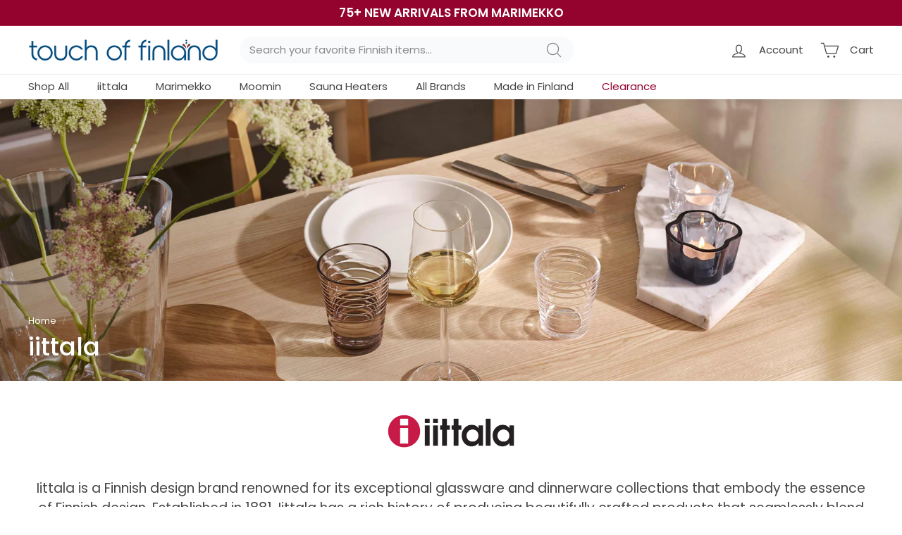

--- FILE ---
content_type: text/html; charset=utf-8
request_url: https://www.touchoffinland.com/en-ca/collections/iittala
body_size: 70784
content:
<!doctype html>
<html class="no-js" lang="en" dir="ltr">
  <head> 
    
    
    <!-- Canonical url custom logic injected by StoreSEO - Start --><!-- Canonical url custom logic injected by StoreSEO - End -->
    
    

    <!-- Global site tag (gtag.js) - Google Analytics -->
    <script async src="https://www.googletagmanager.com/gtag/js?id=UA-58906981-1"></script>
    <script>
      window.dataLayer = window.dataLayer || [];
      function gtag(){dataLayer.push(arguments);}
      gtag('js', new Date());

      gtag('config', 'UA-58906981-1');
    </script>

    <meta charset="utf-8">
    <meta http-equiv="X-UA-Compatible" content="IE=edge,chrome=1">
    <meta name="viewport" content="width=device-width,initial-scale=1">
    <meta name="theme-color" content="#064e82">
    <link rel="canonical" href="https://www.touchoffinland.com/en-ca/collections/iittala">
    <link rel="preload" as="style" href="//www.touchoffinland.com/cdn/shop/t/123/assets/theme.css?v=102705085939040482101768754961">
    <link rel="preload" as="script" href="//www.touchoffinland.com/cdn/shop/t/123/assets/theme.min.js?v=154540494084206647571683440215">
    <link rel="preconnect" href="https://cdn.shopify.com">
    <link rel="preconnect" href="https://fonts.shopifycdn.com">
    <link rel="dns-prefetch" href="https://productreviews.shopifycdn.com">
    <link rel="dns-prefetch" href="https://ajax.googleapis.com">
    <link rel="dns-prefetch" href="https://maps.googleapis.com">
    <link rel="dns-prefetch" href="https://maps.gstatic.com">
    <script
      src="https://code.jquery.com/jquery-3.6.4.min.js"
      integrity="sha256-oP6HI9z1XaZNBrJURtCoUT5SUnxFr8s3BzRl+cbzUq8="
      crossorigin="anonymous"
    ></script><link rel="shortcut icon" href="//www.touchoffinland.com/cdn/shop/files/TOFSYMBOL_e9694ea3-b37d-4ff0-a3f0-476552a32401_32x32.png?v=1621040335" type="image/png"><title>iittala | Dinnerware, Glassware, Home Decor, Toikka Birds
&ndash; Touch of Finland
</title>
<meta name="description" content="Buy with confidence from a trusted iittala retailer with over 35 years of experience."><meta property="og:site_name" content="Touch of Finland">
  <meta property="og:url" content="https://www.touchoffinland.com/en-ca/collections/iittala">
  <meta property="og:title" content="iittala | Dinnerware, Glassware, Home Decor, Toikka Birds">
  <meta property="og:type" content="website">
  <meta property="og:description" content="Buy with confidence from a trusted iittala retailer with over 35 years of experience."><meta property="og:image" content="http://www.touchoffinland.com/cdn/shop/collections/iittala.jpg?v=1682991887">
    <meta property="og:image:secure_url" content="https://www.touchoffinland.com/cdn/shop/collections/iittala.jpg?v=1682991887">
    <meta property="og:image:width" content="2880">
    <meta property="og:image:height" content="1620"><meta name="twitter:site" content="@">
  <meta name="twitter:card" content="summary_large_image">
  <meta name="twitter:title" content="iittala | Dinnerware, Glassware, Home Decor, Toikka Birds">
  <meta name="twitter:description" content="Buy with confidence from a trusted iittala retailer with over 35 years of experience.">
<style data-shopify>@font-face {
  font-family: Poppins;
  font-weight: 500;
  font-style: normal;
  font-display: swap;
  src: url("//www.touchoffinland.com/cdn/fonts/poppins/poppins_n5.ad5b4b72b59a00358afc706450c864c3c8323842.woff2") format("woff2"),
       url("//www.touchoffinland.com/cdn/fonts/poppins/poppins_n5.33757fdf985af2d24b32fcd84c9a09224d4b2c39.woff") format("woff");
}

  @font-face {
  font-family: Poppins;
  font-weight: 400;
  font-style: normal;
  font-display: swap;
  src: url("//www.touchoffinland.com/cdn/fonts/poppins/poppins_n4.0ba78fa5af9b0e1a374041b3ceaadf0a43b41362.woff2") format("woff2"),
       url("//www.touchoffinland.com/cdn/fonts/poppins/poppins_n4.214741a72ff2596839fc9760ee7a770386cf16ca.woff") format("woff");
}


  @font-face {
  font-family: Poppins;
  font-weight: 600;
  font-style: normal;
  font-display: swap;
  src: url("//www.touchoffinland.com/cdn/fonts/poppins/poppins_n6.aa29d4918bc243723d56b59572e18228ed0786f6.woff2") format("woff2"),
       url("//www.touchoffinland.com/cdn/fonts/poppins/poppins_n6.5f815d845fe073750885d5b7e619ee00e8111208.woff") format("woff");
}

  @font-face {
  font-family: Poppins;
  font-weight: 400;
  font-style: italic;
  font-display: swap;
  src: url("//www.touchoffinland.com/cdn/fonts/poppins/poppins_i4.846ad1e22474f856bd6b81ba4585a60799a9f5d2.woff2") format("woff2"),
       url("//www.touchoffinland.com/cdn/fonts/poppins/poppins_i4.56b43284e8b52fc64c1fd271f289a39e8477e9ec.woff") format("woff");
}

  @font-face {
  font-family: Poppins;
  font-weight: 600;
  font-style: italic;
  font-display: swap;
  src: url("//www.touchoffinland.com/cdn/fonts/poppins/poppins_i6.bb8044d6203f492888d626dafda3c2999253e8e9.woff2") format("woff2"),
       url("//www.touchoffinland.com/cdn/fonts/poppins/poppins_i6.e233dec1a61b1e7dead9f920159eda42280a02c3.woff") format("woff");
}

</style><link href="//www.touchoffinland.com/cdn/shop/t/123/assets/theme.css?v=102705085939040482101768754961" rel="stylesheet" type="text/css" media="all" />
<style data-shopify>:root {
    --typeHeaderPrimary: Poppins;
    --typeHeaderFallback: sans-serif;
    --typeHeaderSize: 36px;
    --typeHeaderWeight: 500;
    --typeHeaderLineHeight: 1;
    --typeHeaderSpacing: 0.0em;

    --typeBasePrimary:Poppins;
    --typeBaseFallback:sans-serif;
    --typeBaseSize: 15px;
    --typeBaseWeight: 400;
    --typeBaseSpacing: 0.0em;
    --typeBaseLineHeight: 1.5;

    --colorSmallImageBg: #f9fafb;
    --colorSmallImageBgDark: #f0f2f5;
    --colorLargeImageBg: #f9fafb;
    --colorLargeImageBgLight: #ffffff;

    --iconWeight: 3px;
    --iconLinecaps: round;

    
      --buttonRadius: 50px;
      --btnPadding: 11px 25px;
    

    
      --roundness: 0px;
    

    
      --gridThickness: 0px;
    

    --productTileMargin: 5%;
    --collectionTileMargin: 12%;

    --swatchSize: 40px;
  }

  @media screen and (max-width: 768px) {
    :root {
      --typeBaseSize: 13px;

      
        --roundness: 0px;
        --btnPadding: 9px 17px;
      
    }
  }</style><script>
      document.documentElement.className = document.documentElement.className.replace('no-js', 'js');

      window.theme = window.theme || {};
      theme.routes = {
        home: "/en-ca",
        collections: "/en-ca/collections",
        cart: "/en-ca/cart.js",
        cartPage: "/en-ca/cart",
        cartAdd: "/en-ca/cart/add.js",
        cartChange: "/en-ca/cart/change.js",
        search: "/en-ca/search"
      };
      theme.strings = {
        soldOut: "Sold Out",
        unavailable: "Unavailable",
        inStockLabel: "In stock, ready to ship",
        stockLabel: "Low stock - [count] items left",
        willNotShipUntil: "Ready to ship [date]",
        willBeInStockAfter: "Back in stock [date]",
        waitingForStock: "Inventory on the way",
        savePrice: "Save [saved_amount]",
        cartEmpty: "Your cart is currently empty.",
        cartTermsConfirmation: "You must agree with the terms and conditions of sales to check out",
        searchCollections: "Collections:",
        searchPages: "Pages:",
        searchArticles: "Articles:"
      };
      theme.settings = {
        dynamicVariantsEnable: true,
        cartType: "dropdown",
        isCustomerTemplate: false,
        moneyFormat: "$ {{amount}}",
        saveType: "percent",
        productImageSize: "square",
        productImageCover: true,
        predictiveSearch: false,
        predictiveSearchType: "product",
        superScriptSetting: false,
        superScriptPrice: false,
        quickView: true,
        quickAdd: true,
        themeName: 'Expanse',
        themeVersion: "2.0.1"
      };
    </script>

    <script>window.performance && window.performance.mark && window.performance.mark('shopify.content_for_header.start');</script><meta name="google-site-verification" content="5gqfWE14oL6IUQjc-zPEopUkMBlUd1z25LmP1u6z80g">
<meta id="shopify-digital-wallet" name="shopify-digital-wallet" content="/6434389/digital_wallets/dialog">
<meta name="shopify-checkout-api-token" content="fe4a7531533f4082a856ce7385d8600b">
<link rel="alternate" type="application/atom+xml" title="Feed" href="/en-ca/collections/iittala.atom" />
<link rel="next" href="/en-ca/collections/iittala?page=2">
<link rel="alternate" hreflang="x-default" href="https://www.touchoffinland.com/collections/iittala">
<link rel="alternate" hreflang="en" href="https://www.touchoffinland.com/collections/iittala">
<link rel="alternate" hreflang="en-CA" href="https://www.touchoffinland.com/en-ca/collections/iittala">
<link rel="alternate" type="application/json+oembed" href="https://www.touchoffinland.com/en-ca/collections/iittala.oembed">
<script async="async" src="/checkouts/internal/preloads.js?locale=en-CA"></script>
<link rel="preconnect" href="https://shop.app" crossorigin="anonymous">
<script async="async" src="https://shop.app/checkouts/internal/preloads.js?locale=en-CA&shop_id=6434389" crossorigin="anonymous"></script>
<script id="apple-pay-shop-capabilities" type="application/json">{"shopId":6434389,"countryCode":"US","currencyCode":"USD","merchantCapabilities":["supports3DS"],"merchantId":"gid:\/\/shopify\/Shop\/6434389","merchantName":"Touch of Finland","requiredBillingContactFields":["postalAddress","email","phone"],"requiredShippingContactFields":["postalAddress","email","phone"],"shippingType":"shipping","supportedNetworks":["visa","masterCard","amex","discover","elo","jcb"],"total":{"type":"pending","label":"Touch of Finland","amount":"1.00"},"shopifyPaymentsEnabled":true,"supportsSubscriptions":true}</script>
<script id="shopify-features" type="application/json">{"accessToken":"fe4a7531533f4082a856ce7385d8600b","betas":["rich-media-storefront-analytics"],"domain":"www.touchoffinland.com","predictiveSearch":true,"shopId":6434389,"locale":"en"}</script>
<script>var Shopify = Shopify || {};
Shopify.shop = "touch-of-finland.myshopify.com";
Shopify.locale = "en";
Shopify.currency = {"active":"USD","rate":"1.0"};
Shopify.country = "CA";
Shopify.theme = {"name":"Expanse w\/ Access","id":149704802618,"schema_name":"Expanse","schema_version":"2.0.1","theme_store_id":null,"role":"main"};
Shopify.theme.handle = "null";
Shopify.theme.style = {"id":null,"handle":null};
Shopify.cdnHost = "www.touchoffinland.com/cdn";
Shopify.routes = Shopify.routes || {};
Shopify.routes.root = "/en-ca/";</script>
<script type="module">!function(o){(o.Shopify=o.Shopify||{}).modules=!0}(window);</script>
<script>!function(o){function n(){var o=[];function n(){o.push(Array.prototype.slice.apply(arguments))}return n.q=o,n}var t=o.Shopify=o.Shopify||{};t.loadFeatures=n(),t.autoloadFeatures=n()}(window);</script>
<script>
  window.ShopifyPay = window.ShopifyPay || {};
  window.ShopifyPay.apiHost = "shop.app\/pay";
  window.ShopifyPay.redirectState = null;
</script>
<script id="shop-js-analytics" type="application/json">{"pageType":"collection"}</script>
<script defer="defer" async type="module" src="//www.touchoffinland.com/cdn/shopifycloud/shop-js/modules/v2/client.init-shop-cart-sync_C5BV16lS.en.esm.js"></script>
<script defer="defer" async type="module" src="//www.touchoffinland.com/cdn/shopifycloud/shop-js/modules/v2/chunk.common_CygWptCX.esm.js"></script>
<script type="module">
  await import("//www.touchoffinland.com/cdn/shopifycloud/shop-js/modules/v2/client.init-shop-cart-sync_C5BV16lS.en.esm.js");
await import("//www.touchoffinland.com/cdn/shopifycloud/shop-js/modules/v2/chunk.common_CygWptCX.esm.js");

  window.Shopify.SignInWithShop?.initShopCartSync?.({"fedCMEnabled":true,"windoidEnabled":true});

</script>
<script>
  window.Shopify = window.Shopify || {};
  if (!window.Shopify.featureAssets) window.Shopify.featureAssets = {};
  window.Shopify.featureAssets['shop-js'] = {"shop-cart-sync":["modules/v2/client.shop-cart-sync_ZFArdW7E.en.esm.js","modules/v2/chunk.common_CygWptCX.esm.js"],"init-fed-cm":["modules/v2/client.init-fed-cm_CmiC4vf6.en.esm.js","modules/v2/chunk.common_CygWptCX.esm.js"],"shop-button":["modules/v2/client.shop-button_tlx5R9nI.en.esm.js","modules/v2/chunk.common_CygWptCX.esm.js"],"shop-cash-offers":["modules/v2/client.shop-cash-offers_DOA2yAJr.en.esm.js","modules/v2/chunk.common_CygWptCX.esm.js","modules/v2/chunk.modal_D71HUcav.esm.js"],"init-windoid":["modules/v2/client.init-windoid_sURxWdc1.en.esm.js","modules/v2/chunk.common_CygWptCX.esm.js"],"shop-toast-manager":["modules/v2/client.shop-toast-manager_ClPi3nE9.en.esm.js","modules/v2/chunk.common_CygWptCX.esm.js"],"init-shop-email-lookup-coordinator":["modules/v2/client.init-shop-email-lookup-coordinator_B8hsDcYM.en.esm.js","modules/v2/chunk.common_CygWptCX.esm.js"],"init-shop-cart-sync":["modules/v2/client.init-shop-cart-sync_C5BV16lS.en.esm.js","modules/v2/chunk.common_CygWptCX.esm.js"],"avatar":["modules/v2/client.avatar_BTnouDA3.en.esm.js"],"pay-button":["modules/v2/client.pay-button_FdsNuTd3.en.esm.js","modules/v2/chunk.common_CygWptCX.esm.js"],"init-customer-accounts":["modules/v2/client.init-customer-accounts_DxDtT_ad.en.esm.js","modules/v2/client.shop-login-button_C5VAVYt1.en.esm.js","modules/v2/chunk.common_CygWptCX.esm.js","modules/v2/chunk.modal_D71HUcav.esm.js"],"init-shop-for-new-customer-accounts":["modules/v2/client.init-shop-for-new-customer-accounts_ChsxoAhi.en.esm.js","modules/v2/client.shop-login-button_C5VAVYt1.en.esm.js","modules/v2/chunk.common_CygWptCX.esm.js","modules/v2/chunk.modal_D71HUcav.esm.js"],"shop-login-button":["modules/v2/client.shop-login-button_C5VAVYt1.en.esm.js","modules/v2/chunk.common_CygWptCX.esm.js","modules/v2/chunk.modal_D71HUcav.esm.js"],"init-customer-accounts-sign-up":["modules/v2/client.init-customer-accounts-sign-up_CPSyQ0Tj.en.esm.js","modules/v2/client.shop-login-button_C5VAVYt1.en.esm.js","modules/v2/chunk.common_CygWptCX.esm.js","modules/v2/chunk.modal_D71HUcav.esm.js"],"shop-follow-button":["modules/v2/client.shop-follow-button_Cva4Ekp9.en.esm.js","modules/v2/chunk.common_CygWptCX.esm.js","modules/v2/chunk.modal_D71HUcav.esm.js"],"checkout-modal":["modules/v2/client.checkout-modal_BPM8l0SH.en.esm.js","modules/v2/chunk.common_CygWptCX.esm.js","modules/v2/chunk.modal_D71HUcav.esm.js"],"lead-capture":["modules/v2/client.lead-capture_Bi8yE_yS.en.esm.js","modules/v2/chunk.common_CygWptCX.esm.js","modules/v2/chunk.modal_D71HUcav.esm.js"],"shop-login":["modules/v2/client.shop-login_D6lNrXab.en.esm.js","modules/v2/chunk.common_CygWptCX.esm.js","modules/v2/chunk.modal_D71HUcav.esm.js"],"payment-terms":["modules/v2/client.payment-terms_CZxnsJam.en.esm.js","modules/v2/chunk.common_CygWptCX.esm.js","modules/v2/chunk.modal_D71HUcav.esm.js"]};
</script>
<script>(function() {
  var isLoaded = false;
  function asyncLoad() {
    if (isLoaded) return;
    isLoaded = true;
    var urls = ["https:\/\/chimpstatic.com\/mcjs-connected\/js\/users\/5491dfb554f92a592a0dbf806\/2f6d5af2ac9aeac319d48284d.js?shop=touch-of-finland.myshopify.com","https:\/\/static.returngo.ai\/master.returngo.ai\/returngo.min.js?shop=touch-of-finland.myshopify.com","https:\/\/cloudsearch-1f874.kxcdn.com\/shopify.js?widgetDisabled=1\u0026filtersEnabled=1\u0026markets=1\u0026shop=touch-of-finland.myshopify.com","https:\/\/customer-first-focus.b-cdn.net\/cffPCLoader_min.js?shop=touch-of-finland.myshopify.com","https:\/\/searchanise-ef84.kxcdn.com\/widgets\/shopify\/init.js?a=7L0T7n1F3I\u0026shop=touch-of-finland.myshopify.com"];
    for (var i = 0; i < urls.length; i++) {
      var s = document.createElement('script');
      s.type = 'text/javascript';
      s.async = true;
      s.src = urls[i];
      var x = document.getElementsByTagName('script')[0];
      x.parentNode.insertBefore(s, x);
    }
  };
  if(window.attachEvent) {
    window.attachEvent('onload', asyncLoad);
  } else {
    window.addEventListener('load', asyncLoad, false);
  }
})();</script>
<script id="__st">var __st={"a":6434389,"offset":-18000,"reqid":"449a6bff-0219-4425-bd10-b4d25c58c75d-1768834944","pageurl":"www.touchoffinland.com\/en-ca\/collections\/iittala","u":"dd8725d2276c","p":"collection","rtyp":"collection","rid":29819655};</script>
<script>window.ShopifyPaypalV4VisibilityTracking = true;</script>
<script id="captcha-bootstrap">!function(){'use strict';const t='contact',e='account',n='new_comment',o=[[t,t],['blogs',n],['comments',n],[t,'customer']],c=[[e,'customer_login'],[e,'guest_login'],[e,'recover_customer_password'],[e,'create_customer']],r=t=>t.map((([t,e])=>`form[action*='/${t}']:not([data-nocaptcha='true']) input[name='form_type'][value='${e}']`)).join(','),a=t=>()=>t?[...document.querySelectorAll(t)].map((t=>t.form)):[];function s(){const t=[...o],e=r(t);return a(e)}const i='password',u='form_key',d=['recaptcha-v3-token','g-recaptcha-response','h-captcha-response',i],f=()=>{try{return window.sessionStorage}catch{return}},m='__shopify_v',_=t=>t.elements[u];function p(t,e,n=!1){try{const o=window.sessionStorage,c=JSON.parse(o.getItem(e)),{data:r}=function(t){const{data:e,action:n}=t;return t[m]||n?{data:e,action:n}:{data:t,action:n}}(c);for(const[e,n]of Object.entries(r))t.elements[e]&&(t.elements[e].value=n);n&&o.removeItem(e)}catch(o){console.error('form repopulation failed',{error:o})}}const l='form_type',E='cptcha';function T(t){t.dataset[E]=!0}const w=window,h=w.document,L='Shopify',v='ce_forms',y='captcha';let A=!1;((t,e)=>{const n=(g='f06e6c50-85a8-45c8-87d0-21a2b65856fe',I='https://cdn.shopify.com/shopifycloud/storefront-forms-hcaptcha/ce_storefront_forms_captcha_hcaptcha.v1.5.2.iife.js',D={infoText:'Protected by hCaptcha',privacyText:'Privacy',termsText:'Terms'},(t,e,n)=>{const o=w[L][v],c=o.bindForm;if(c)return c(t,g,e,D).then(n);var r;o.q.push([[t,g,e,D],n]),r=I,A||(h.body.append(Object.assign(h.createElement('script'),{id:'captcha-provider',async:!0,src:r})),A=!0)});var g,I,D;w[L]=w[L]||{},w[L][v]=w[L][v]||{},w[L][v].q=[],w[L][y]=w[L][y]||{},w[L][y].protect=function(t,e){n(t,void 0,e),T(t)},Object.freeze(w[L][y]),function(t,e,n,w,h,L){const[v,y,A,g]=function(t,e,n){const i=e?o:[],u=t?c:[],d=[...i,...u],f=r(d),m=r(i),_=r(d.filter((([t,e])=>n.includes(e))));return[a(f),a(m),a(_),s()]}(w,h,L),I=t=>{const e=t.target;return e instanceof HTMLFormElement?e:e&&e.form},D=t=>v().includes(t);t.addEventListener('submit',(t=>{const e=I(t);if(!e)return;const n=D(e)&&!e.dataset.hcaptchaBound&&!e.dataset.recaptchaBound,o=_(e),c=g().includes(e)&&(!o||!o.value);(n||c)&&t.preventDefault(),c&&!n&&(function(t){try{if(!f())return;!function(t){const e=f();if(!e)return;const n=_(t);if(!n)return;const o=n.value;o&&e.removeItem(o)}(t);const e=Array.from(Array(32),(()=>Math.random().toString(36)[2])).join('');!function(t,e){_(t)||t.append(Object.assign(document.createElement('input'),{type:'hidden',name:u})),t.elements[u].value=e}(t,e),function(t,e){const n=f();if(!n)return;const o=[...t.querySelectorAll(`input[type='${i}']`)].map((({name:t})=>t)),c=[...d,...o],r={};for(const[a,s]of new FormData(t).entries())c.includes(a)||(r[a]=s);n.setItem(e,JSON.stringify({[m]:1,action:t.action,data:r}))}(t,e)}catch(e){console.error('failed to persist form',e)}}(e),e.submit())}));const S=(t,e)=>{t&&!t.dataset[E]&&(n(t,e.some((e=>e===t))),T(t))};for(const o of['focusin','change'])t.addEventListener(o,(t=>{const e=I(t);D(e)&&S(e,y())}));const B=e.get('form_key'),M=e.get(l),P=B&&M;t.addEventListener('DOMContentLoaded',(()=>{const t=y();if(P)for(const e of t)e.elements[l].value===M&&p(e,B);[...new Set([...A(),...v().filter((t=>'true'===t.dataset.shopifyCaptcha))])].forEach((e=>S(e,t)))}))}(h,new URLSearchParams(w.location.search),n,t,e,['guest_login'])})(!0,!0)}();</script>
<script integrity="sha256-4kQ18oKyAcykRKYeNunJcIwy7WH5gtpwJnB7kiuLZ1E=" data-source-attribution="shopify.loadfeatures" defer="defer" src="//www.touchoffinland.com/cdn/shopifycloud/storefront/assets/storefront/load_feature-a0a9edcb.js" crossorigin="anonymous"></script>
<script crossorigin="anonymous" defer="defer" src="//www.touchoffinland.com/cdn/shopifycloud/storefront/assets/shopify_pay/storefront-65b4c6d7.js?v=20250812"></script>
<script data-source-attribution="shopify.dynamic_checkout.dynamic.init">var Shopify=Shopify||{};Shopify.PaymentButton=Shopify.PaymentButton||{isStorefrontPortableWallets:!0,init:function(){window.Shopify.PaymentButton.init=function(){};var t=document.createElement("script");t.src="https://www.touchoffinland.com/cdn/shopifycloud/portable-wallets/latest/portable-wallets.en.js",t.type="module",document.head.appendChild(t)}};
</script>
<script data-source-attribution="shopify.dynamic_checkout.buyer_consent">
  function portableWalletsHideBuyerConsent(e){var t=document.getElementById("shopify-buyer-consent"),n=document.getElementById("shopify-subscription-policy-button");t&&n&&(t.classList.add("hidden"),t.setAttribute("aria-hidden","true"),n.removeEventListener("click",e))}function portableWalletsShowBuyerConsent(e){var t=document.getElementById("shopify-buyer-consent"),n=document.getElementById("shopify-subscription-policy-button");t&&n&&(t.classList.remove("hidden"),t.removeAttribute("aria-hidden"),n.addEventListener("click",e))}window.Shopify?.PaymentButton&&(window.Shopify.PaymentButton.hideBuyerConsent=portableWalletsHideBuyerConsent,window.Shopify.PaymentButton.showBuyerConsent=portableWalletsShowBuyerConsent);
</script>
<script data-source-attribution="shopify.dynamic_checkout.cart.bootstrap">document.addEventListener("DOMContentLoaded",(function(){function t(){return document.querySelector("shopify-accelerated-checkout-cart, shopify-accelerated-checkout")}if(t())Shopify.PaymentButton.init();else{new MutationObserver((function(e,n){t()&&(Shopify.PaymentButton.init(),n.disconnect())})).observe(document.body,{childList:!0,subtree:!0})}}));
</script>
<link id="shopify-accelerated-checkout-styles" rel="stylesheet" media="screen" href="https://www.touchoffinland.com/cdn/shopifycloud/portable-wallets/latest/accelerated-checkout-backwards-compat.css" crossorigin="anonymous">
<style id="shopify-accelerated-checkout-cart">
        #shopify-buyer-consent {
  margin-top: 1em;
  display: inline-block;
  width: 100%;
}

#shopify-buyer-consent.hidden {
  display: none;
}

#shopify-subscription-policy-button {
  background: none;
  border: none;
  padding: 0;
  text-decoration: underline;
  font-size: inherit;
  cursor: pointer;
}

#shopify-subscription-policy-button::before {
  box-shadow: none;
}

      </style>

<script>window.performance && window.performance.mark && window.performance.mark('shopify.content_for_header.end');</script>

    <script src="//www.touchoffinland.com/cdn/shop/t/123/assets/vendor-scripts-v1.js" defer="defer"></script>
    <script src="//www.touchoffinland.com/cdn/shop/t/123/assets/theme.min.js?v=154540494084206647571683440215" defer="defer"></script><script>
      (() => {const installerKey = 'docapp-discount-auto-install'; const urlParams = new URLSearchParams(window.location.search); if (urlParams.get(installerKey)) {window.sessionStorage.setItem(installerKey, JSON.stringify({integrationId: urlParams.get('docapp-integration-id'), divClass: urlParams.get('docapp-install-class'), check: urlParams.get('docapp-check')}));}})();
    </script>

    <script>
      (() => {const previewKey = 'docapp-discount-test'; const urlParams = new URLSearchParams(window.location.search); if (urlParams.get(previewKey)) {window.sessionStorage.setItem(previewKey, JSON.stringify({active: true, integrationId: urlParams.get('docapp-discount-inst-test')}));}})();
    </script>
    <!-- Gem_Page_Header_Script -->
    <!-- "snippets/gem-app-header-scripts.liquid" was not rendered, the associated app was uninstalled -->
    <!-- End_Gem_Page_Header_Script -->
    <script type="text/javascript">
    //var sm_quantity_selector_attr = 'id';
    var sm_override_checkout_button = true;
  	
    var sm_is_cart_page = false;
	
</script>

<style>
#gift_container, #gift_container .giftContainerContent, #smProductDetailGiftWrapper {
  all: unset;
}

#gift_container .giftContainerContent *, #smProductDetailGiftWrapper * {
	all: unset;
}

#sticky_gift_icon.stickyGartRight {
  	right: 20px;
    bottom: 20px;
}
#sticky_gift_icon {
    position: fixed;
    bottom: 200px;
    right: 15px;
    z-index: 9999;
}
#sticky_gift_icon a {
    text-decoration: none;
    font-size: 20px;
    color: #34495e;
}
#sticky_gift_icon span {
    display: block;
    -webkit-border-radius: 40px;
    -moz-border-radius: 40px;
    border-radius: 40px;
    background-color: rgba(255,255,255,.9);
    -webkit-box-shadow: 1px 1px 5px grey;
    -moz-box-shadow: 1px 1px 5px grey;
    box-shadow: 1px 1px 5px grey;
    padding: 10px;
    width: 40px;
    height: 40px;
    margin: 0 auto;
    line-height: 40px !important;
    text-align: center;
    text-align: -moz-center;
    text-align: -webkit-center;
    position: relative;
    box-sizing: content-box !important;
    z-index: 1;
}
#sticky_gift_icon mark {
    -webkit-border-radius: 20px;
    -moz-border-radius: 20px;
    border-radius: 20px;
    border: 2px solid #FFF;
    width: 20px;
    height: 20px;
    background-color: #FF6B6B;
    position: absolute;
    top: -5px;
    left: -10px;
    font-size: 10px;
    line-height: 20px;
    font-family: Roboto,sans-serif;
    color: #FFF;
    font-weight: 700;
    box-sizing: content-box !important;
}
#sticky_gift_icon svg.showGifts {
  	height: 30px;
	width: 30px;
	margin-top: 3px;
	vertical-align: inherit;
}
#sticky_gift_icon svg.hideGifts {
  	height: 25px;
    width: 25px;
    margin-top: 8px;
  	display: none;
  	vertical-align: inherit;
}

#gift_container {
  color:black;
  position: fixed;
  z-index: 9999999;
  bottom: 95px;
  right: 20px;
  max-height: 80%;
  overflow-y: scroll;
  overflow-x: hidden;
  -webkit-box-shadow: rgba(0, 0, 0, 0.16) 0px 5px 40px, rgb(0, 0, 0) 0px 5px 0px 0px inset !important;
  -moz-box-shadow: rgba(0, 0, 0, 0.16) 0px 5px 40px, rgb(0, 0, 0) 0px 5px 0px 0px inset !important;
  box-shadow: rgba(0, 0, 0, 0.16) 0px 5px 40px, rgb(0, 0, 0) 0px 5px 0px 0px inset !important;
  -moz-border-radius: 8px;
  -webkit-border-radius: 8px;
  border-radius: 8px;
  font-size: 13px;
  font-family: -apple-system, BlinkMacSystemFont, 'Segoe UI', Roboto, Oxygen, Ubuntu, Cantarell, 'Open Sans', 'Helvetica Neue', sans-serif;
}

#gift_container .giftContainerContent {
  float: right;
  background: white;
  width: 320px;
  position: relative;
  padding: 10px 10px 0px 10px;
  display:none;
}

#gift_container .giftContainerContent .giftWrapper {
    color: black;
  	padding: 5px;
  	margin: 0px 0px 10px;
	background:rgb(255, 255, 255) none repeat scroll 0% 0%;
	border-radius: 5px;
  	-webkit-border-radius: 5px;
  	-moz-border-radius: 5px;
  	-webkit-box-shadow: rgba(0, 0, 0, 0.1) 0px 4px 15px 0px, rgba(0, 0, 0, 0.1) 0px 1px 2px 0px;
  	-moz-box-shadow: rgba(0, 0, 0, 0.1) 0px 4px 15px 0px, rgba(0, 0, 0, 0.1) 0px 1px 2px 0px;
	box-shadow: rgba(0, 0, 0, 0.1) 0px 4px 15px 0px, rgba(0, 0, 0, 0.1) 0px 1px 2px 0px;
	position: relative;
  	display: block;
}

#gift_container .giftContainerContent .orderGiftsTitle, #gift_container .giftContainerContent .productsToOfferGiftsTitle {
  	text-align: center;
	padding: 5px;
	margin: 0 auto;
	font-weight: bold;
	display: block;
	border-bottom: 1px solid gray;
	width: 95%;
}

#gift_container .giftContainerContent ul {
	display: inline;
}
#gift_container .giftContainerContent li{
	padding: 10px 20px;
	display: block;
}
#gift_container .giftContainerContent li img{
	width: 22%;
	float: left;
	display: block;
}
#gift_container .giftContainerContent .smItems{
	width: 70%;
	display: block;
	float: left;
  	margin-left: 5%;
}

#gift_container .giftContainerContent .giftWrapper a {
  	display: inline;
    cursor: pointer;
    text-decoration: underline;
}

#gift_container.removeLinks .giftContainerContent .giftWrapper .smItems a, #gift_container.removeLinks .giftContainerContent .giftWrapper .alreadyInCartGiftTitle a {
    cursor: inherit;
    text-decoration: none;
}

#gift_container .giftContainerContent .smAddGiftToCart {
  	padding: 4px 10px;
    margin-top: 4px;
    background:rgba(168, 168, 168, 0.46) none repeat scroll 0% 0%;
    border-radius: 2px;
    position: relative;
    display: block;
    font-weight: bold;
    cursor: pointer;
}

#gift_container .giftContainerContent .giftAlreadyInCart, #gift_container .giftContainerContent .giftLineAlreadyInCart {
  	padding: 5px 20px;
	display: block;
  	text-align: center;
}
#gift_container .giftContainerContent .giftAlreadyInCart a, #gift_container .giftContainerContent .giftLineAlreadyInCart a {
  	font-weight: bold;
}
#gift_container .giftContainerContent .removeFromCart {
  	display: block;
    margin-top: 10px;
    cursor: pointer;
    text-decoration: underline;
}


#gift_container .giftContainerContent .item-variants select {
	display: block;
	color: #444;
	padding: .3em 1.0em .3em .3em;
	width: 100%;
	max-width: 100%;
	box-sizing: border-box;
	margin-top: 2px;
	border: 1px solid #aaa;
	-moz-border-radius: .2em;
  	-webkit-border-radius: .2em;
  	border-radius: .2em;
	-moz-appearance: none;
	-webkit-appearance: none;
	appearance: none;
	background-color: #fff;
	background-image: url('data:image/svg+xml;charset=US-ASCII,<svg version="1.1" id="Capa_1" xmlns="http://www.w3.org/2000/svg" xmlns:xlink="http://www.w3.org/1999/xlink" x="0px" y="0px"	 width="292.362px" height="292.362px" viewBox="0 0 292.362 292.362" style="enable-background:new 0 0 292.362 292.362;"	 xml:space="preserve"><g>	<path d="M286.935,69.377c-3.614-3.617-7.898-5.424-12.848-5.424H18.274c-4.952,0-9.233,1.807-12.85,5.424		C1.807,72.998,0,77.279,0,82.228c0,4.948,1.807,9.229,5.424,12.847l127.907,127.907c3.621,3.617,7.902,5.428,12.85,5.428		s9.233-1.811,12.847-5.428L286.935,95.074c3.613-3.617,5.427-7.898,5.427-12.847C292.362,77.279,290.548,72.998,286.935,69.377z"/></g><g></g><g></g><g></g><g></g><g></g><g></g><g></g><g></g><g></g><g></g><g></g><g></g><g></g><g></g><g></g></svg>'), linear-gradient(to bottom, #ffffff 0%,#e5e5e5 100%);
	background-repeat: no-repeat, repeat;
	background-position: right .7em top 50%, 0 0;
	background-size: .65em auto, 100%;
}
#gift_container .giftContainerContent .item-variants select::-ms-expand {
	display: none;
}
#gift_container .giftContainerContent .item-variants select:hover {
	border-color: #888;
}
#gift_container .giftContainerContent .item-variants select:focus {
	border-color: #aaa;
	-moz-box-shadow: 0 0 1px 3px rgba(59, 153, 252, .7);
  	-webkit-box-shadow: 0 0 1px 3px rgba(59, 153, 252, .7);
  	box-shadow: 0 0 1px 3px rgba(59, 153, 252, .7);
	-moz-box-shadow: 0 0 0 3px -moz-mac-focusring;
  	-webkit-box-shadow: 0 0 0 3px -moz-mac-focusring;
  	box-shadow: 0 0 0 3px -moz-mac-focusring;
	color: #222;
	outline: none;
}
#gift_container .giftContainerContent .item-variants select option {
	font-weight:normal;
}

*[dir="rtl"] #gift_container .giftContainerContent .item-variants select, :root:lang(ar) #gift_container .giftContainerContent .item-variants select, :root:lang(iw) #gift_container .giftContainerContent .item-variants select {
	background-position: left .7em top 50%, 0 0;
	padding: .6em .8em .5em 1.4em;
}

#gift_container .giftContainerContent .item-variants select:disabled, #gift_container .giftContainerContent .item-variants select[aria-disabled=true] {
	color: graytext;
	background-image: url('data:image/svg+xml;charset=US-ASCII,<svg version="1.1" id="Capa_1" xmlns="http://www.w3.org/2000/svg" xmlns:xlink="http://www.w3.org/1999/xlink" x="0px" y="0px"	 width="292.362px" height="292.362px" viewBox="0 0 292.362 292.362" style="enable-background:new 0 0 292.362 292.362;"	 xml:space="preserve"><g>	<path d="M286.935,69.377c-3.614-3.617-7.898-5.424-12.848-5.424H18.274c-4.952,0-9.233,1.807-12.85,5.424		C1.807,72.998,0,77.279,0,82.228c0,4.948,1.807,9.229,5.424,12.847l127.907,127.907c3.621,3.617,7.902,5.428,12.85,5.428		s9.233-1.811,12.847-5.428L286.935,95.074c3.613-3.617,5.427-7.898,5.427-12.847C292.362,77.279,290.548,72.998,286.935,69.377z"/></g><g></g><g></g><g></g><g></g><g></g><g></g><g></g><g></g><g></g><g></g><g></g><g></g><g></g><g></g><g></g></svg>'),linear-gradient(to bottom, #ffffff 0%,#e5e5e5 100%);
}
#gift_container .giftContainerContent .item-variants select:disabled:hover, #gift_container .giftContainerContent .item-variants select[aria-disabled=true] {
	border-color: #aaa;
}
#gift_container .giftContainerContent:after {
  bottom: 100%;
  left: 89%;
  border: solid transparent;
  content: " ";
  height: 0;
  width: 0;
  position: absolute;
  pointer-events: none;
  border-bottom-color: white;
  border-width: 8px;
  margin-left: -8px;
}

#gift_container .button {
  background: #6394F8;
  color: white;
  text-align: center;
  padding: 12px;
  text-decoration: none;
  display: block;
  border-radius: 3px;
  font-size: 16px;
  margin: 25px 0 15px 0;
}
#gift_container .button:hover {
  background: #729ef9;
}

#gift_container .clearfix:after {
  content: "";
  display: table;
  clear: both;
}

#gift_container #overlaySection {
  display: none;
  width: 100%;
  height: 100%;
  position: absolute;
  top: 0;
  left: 0;
  background: white;
  opacity: 0.6;
  z-index: 99;
}


#smProductDetailGiftWrapper {
  position: relative;
  font-size: 13px;
  font-family: -apple-system, BlinkMacSystemFont, 'Segoe UI', Roboto, Oxygen, Ubuntu, Cantarell, 'Open Sans', 'Helvetica Neue', sans-serif;
  line-height: 1;
  -webkit-font-smoothing: antialiased;
  -moz-osx-font-smoothing: grayscale;
  color: #000;
  padding: 10px;
  margin: 20px 0px 50px;
  background:rgb(255, 255, 255) none repeat scroll 0% 0%;
  -webkit-border-radius: 5px;
  -moz-border-radius: 5px;
  border-radius: 5px;
  -webkit-box-shadow:rgba(0, 0, 0, 0.1) 0px 1px 1px 0px,rgba(0, 0, 0, 0.1) 0px 1px 1px 1px;
  -moz-box-shadow:rgba(0, 0, 0, 0.1) 0px 1px 1px 0px,rgba(0, 0, 0, 0.1) 0px 1px 1px 1px;
  box-shadow:rgba(0, 0, 0, 0.1) 0px 1px 1px 0px,rgba(0, 0, 0, 0.1) 0px 1px 1px 1px;
  display: block;
  clear:both;
}

#smProductDetailGiftWrapper.alreadyInCart {
  border: 1px solid #00800070;
  background: rgb(245, 251, 244);
}

#smProductDetailGiftWrapper .alreadyInCartProductTitle {
  display: block;
  text-align: center;
}
#smProductDetailGiftWrapper .alreadyInCartProductTitle a {
  cursor: pointer;
  text-decoration: underline;
  font-weight: bold;
}

#smProductDetailGiftMainWrapper.removeLinks .alreadyInCartProductTitle a {
    cursor: inherit;
    text-decoration: none;
}

#smProductDetailGiftWrapper .removeFromCart {
  display: block;
  text-align: center;
  margin-top: 20px;
  cursor: pointer;
  text-decoration: underline;
}


#smProductDetailGiftWrapper li {
	padding: 10px 20px;
    display: inline-block;
}

#smProductDetailGiftWrapper li img {
  width: 22%;
  float: left;
  display: block;
}
#smProductDetailGiftWrapper .smItems {
  width: 70%;
  display: block;
  float: left;
  margin-left: 5%;
}
#smProductDetailGiftWrapper .giftWrapper a, #smProductDetailGiftWrapper .giftLineAlreadyInCart a {
  display: inline;
  cursor: pointer;
}
#smProductDetailGiftWrapper .item-variants select {
  display: block;
  color:#444;
  padding: .5em 1.0em .3em .3em;
  width: 100%;
  max-width: 100%;
  box-sizing: border-box;
  margin-top: 6px;
  border: 1px solid #aaa;
  -moz-border-radius: .2em;
  -webkit-border-radius: .2em;
  border-radius: .2em;
  -moz-appearance: none;
  -webkit-appearance: none;
  appearance: none;
  background-color:#fff;
  background-image: url('data:image/svg+xml;charset=US-ASCII,<svg version="1.1" id="Capa_1" xmlns="http://www.w3.org/2000/svg" xmlns:xlink="http://www.w3.org/1999/xlink" x="0px" y="0px" width="292.362px" height="292.362px" viewBox="0 0 292.362 292.362" style="enable-background:new 0 0 292.362 292.362;" xml:space="preserve"><g> <path d="M286.935,69.377c-3.614-3.617-7.898-5.424-12.848-5.424H18.274c-4.952,0-9.233,1.807-12.85,5.424 C1.807,72.998,0,77.279,0,82.228c0,4.948,1.807,9.229,5.424,12.847l127.907,127.907c3.621,3.617,7.902,5.428,12.85,5.428 s9.233-1.811,12.847-5.428L286.935,95.074c3.613-3.617,5.427-7.898,5.427-12.847C292.362,77.279,290.548,72.998,286.935,69.377z"/></g><g></g><g></g><g></g><g></g><g></g><g></g><g></g><g></g><g></g><g></g><g></g><g></g><g></g><g></g><g></g></svg>'), linear-gradient(to bottom,#ffffff 0%,#e5e5e5 100%);
  background-repeat: no-repeat, repeat;
  background-position: right .7em top 50%, 0 0;
  background-size: .65em auto, 100%;
  text-align: left;
}

#smProductDetailGiftWrapper .item-name {
  display: block;
  cursor: pointer;
  text-decoration: underline;
  text-align: left;
}

#smProductDetailGiftMainWrapper.removeLinks .item-name, #smProductDetailGiftMainWrapper.removeLinks .alreadyInCartGiftTitle a, #smProductDetailGiftWrapper.removeLinks .item-name {
    cursor: inherit;
    text-decoration: none;
}

#smProductDetailGiftMainWrapper li.isInCart {
    padding: 10px 5px !important;
}
#smProductDetailGiftMainWrapper li.isInCart .giftLineAlreadyInCart img {
    margin-right: 15px !important;
}

#smProductDetailGiftWrapper .giftLineAlreadyInCart {
    padding: 15px !important;
    display: block;
    text-align: center;
}

#smProductDetailGiftWrapper .giftLineAlreadyInCart a {
    font-weight: bold;
}
#smProductDetailGiftWrapper .removeFromCart {
    display: block;
    margin-top: 10px;
    cursor: pointer;
    text-decoration: underline;
}

#smProductDetailGiftWrapper .item-variants select option {
  font-weight: normal;
}
#smProductDetailGiftWrapper .smAddGiftToCart {
  padding: 8px 8px;
  margin-top: 6px;
  background: rgba(168, 168, 168, 0.46) none repeat scroll 0% 0%;
  -moz-border-radius: 2px;
  -webkit-border-radius: 2px;
  border-radius: 2px;
  position: relative;
  display: block;
  font-weight: bold;
  cursor: pointer;
}
#smProductDetailGiftWrapper .productsToOfferGiftsTitle {
  text-align: center;
  padding: 5px;
  margin: 0 auto;
  font-weight: bold;
  display: block;
  border-bottom: 1px solid gray;
  width: 95%;
  margin-bottom: 20px;
  line-height: 20px;
}
#smProductDetailGiftWrapper .productsToOfferGiftsTitle a {
	cursor: pointer;
  	text-decoration: underline;
}

#gift_container  .offerGiftsUntilDate, #smProductDetailGiftWrapper .offerGiftsUntilDate {
  display: block;
  margin-top: 5px;
  text-align: center;
  border-top: 1px solid black;
  padding: 10px;
}

#gift_container  .offerGiftsUntilDateIcon, #smProductDetailGiftWrapper .offerGiftsUntilDateIcon {
  padding: 0 1.0em .3em .3em;
  background-color: #fff;
  background-image: url('data:image/svg+xml;charset=US-ASCII,<svg height="512pt" viewBox="0 0 512 512" width="512pt" xmlns="http://www.w3.org/2000/svg"><path d="m482 292.25v-246.25c0-8.285156-6.714844-15-15-15h-76v-16c0-8.285156-6.714844-15-15-15s-15 6.714844-15 15v16h-60v-16c0-8.285156-6.714844-15-15-15s-15 6.714844-15 15v16h-60v-16c0-8.285156-6.714844-15-15-15s-15 6.714844-15 15v16h-60v-16c0-8.285156-6.714844-15-15-15s-15 6.714844-15 15v16h-76c-8.285156 0-15 6.714844-15 15v391c0 8.285156 6.714844 15 15 15h249.804688c24.25 36.152344 65.488281 60 112.195312 60 74.4375 0 135-60.5625 135-135 0-32.070312-11.25-61.5625-30-84.75zm-391-231.25v15c0 8.285156 6.714844 15 15 15s15-6.714844 15-15v-15h60v15c0 8.285156 6.714844 15 15 15s15-6.714844 15-15v-15h60v15c0 8.285156 6.714844 15 15 15s15-6.714844 15-15v-15h60v15c0 8.285156 6.714844 15 15 15s15-6.714844 15-15v-15h61v60h-422v-60zm-61 361v-271h422v113.804688c-21.464844-14.394532-47.269531-22.804688-75-22.804688-47.398438 0-89.164062 24.558594-113.257812 61.613281-2.027344-1.023437-4.3125-1.613281-6.742188-1.613281h-30c-8.285156 0-15 6.714844-15 15s6.714844 15 15 15h22.722656c-3.386718 9.554688-5.730468 19.601562-6.882812 30h-15.839844c-8.285156 0-15 6.714844-15 15s6.714844 15 15 15h15.839844c1.152344 10.398438 3.492187 20.445312 6.882812 30zm347 60c-57.898438 0-105-47.101562-105-105s47.101562-105 105-105 105 47.101562 105 105-47.101562 105-105 105zm0 0"/><path d="m437 362h-45v-45c0-8.285156-6.714844-15-15-15s-15 6.714844-15 15v60c0 8.285156 6.714844 15 15 15h60c8.285156 0 15-6.714844 15-15s-6.714844-15-15-15zm0 0"/><path d="m136 182h-30c-8.285156 0-15 6.714844-15 15s6.714844 15 15 15h30c8.285156 0 15-6.714844 15-15s-6.714844-15-15-15zm0 0"/><path d="m136 242h-30c-8.285156 0-15 6.714844-15 15s6.714844 15 15 15h30c8.285156 0 15-6.714844 15-15s-6.714844-15-15-15zm0 0"/><path d="m136 302h-30c-8.285156 0-15 6.714844-15 15s6.714844 15 15 15h30c8.285156 0 15-6.714844 15-15s-6.714844-15-15-15zm0 0"/><path d="m227 212h30c8.285156 0 15-6.714844 15-15s-6.714844-15-15-15h-30c-8.285156 0-15 6.714844-15 15s6.714844 15 15 15zm0 0"/><path d="m227 272h30c8.285156 0 15-6.714844 15-15s-6.714844-15-15-15h-30c-8.285156 0-15 6.714844-15 15s6.714844 15 15 15zm0 0"/><path d="m136 362h-30c-8.285156 0-15 6.714844-15 15s6.714844 15 15 15h30c8.285156 0 15-6.714844 15-15s-6.714844-15-15-15zm0 0"/><path d="m347 212h30c8.285156 0 15-6.714844 15-15s-6.714844-15-15-15h-30c-8.285156 0-15 6.714844-15 15s6.714844 15 15 15zm0 0"/></svg>');
  background-repeat: no-repeat, repeat;
  background-size: 16px auto;
}

.productGiftIcon {
  	position: absolute !important;
    top: 10px !important;
    right: 10px !important;
    width: 15% !important;
    z-index: 1 !important;
    height: 15% !important;
    left: auto !important;
}
.svgTextValue {
  	display: inline-block;
    position: absolute;
    top: 50%;
    -webkit-transform: translateY(-50%);
    transform: translateY(-50%);
    left: 0;
    right: 0;
    margin: auto;
    text-align: center;
  	color: black;
}
.smGiftInCartVariants {
    display: block;
    margin-top: 5px;
    color: #444;
    padding: .3em 1.0em .3em .3em;
    box-sizing: border-box;
    border: 1px solid #aaa;
    background-color: #fff;
}
#smProductDetailGiftMainWrapper .item-original-price {
    margin-top: 5px;
}
#smProductDetailGiftWrapper .item-original-price {
    margin-top: 5px;
}

</style>
<div style="display:none" id="sticky_gift_icon" class="stickyGartRight">
  <a href="#">
    <span style="background-size: 30px;background-repeat: no-repeat;background-position: center; background-color:#ffffff">
        <svg class="showGifts" version="1.1" id="Capa_1" xmlns="http://www.w3.org/2000/svg" xmlns:xlink="http://www.w3.org/1999/xlink" x="0px" y="0px" viewBox="0 0 512 512" style="enable-background:new 0 0 512 512;" xml:space="preserve">
            <g>
                <g>
                    <path d="M32,271.692v192c0,17.664,14.368,32,32,32h160v-224H32z"></path>
                </g>
            </g>
            <g>
                <g>
                    <path d="M480,143.692H378.752c7.264-4.96,13.504-9.888,17.856-14.304c25.824-25.952,25.824-68.192,0-94.144
                        c-25.088-25.28-68.8-25.216-93.856,0c-13.888,13.92-50.688,70.592-45.6,108.448h-2.304c5.056-37.856-31.744-94.528-45.6-108.448
                        c-25.088-25.216-68.8-25.216-93.856,0C89.6,61.196,89.6,103.436,115.36,129.388c4.384,4.416,10.624,9.344,17.888,14.304H32
                        c-17.632,0-32,14.368-32,32v48c0,8.832,7.168,16,16,16h208v-64h64v64h208c8.832,0,16-7.168,16-16v-48
                        C512,158.06,497.664,143.692,480,143.692z M222.112,142.636c0,0-1.344,1.056-5.92,1.056c-22.112,0-64.32-22.976-78.112-36.864
                        c-13.408-13.504-13.408-35.52,0-49.024c6.496-6.528,15.104-10.112,24.256-10.112c9.12,0,17.728,3.584,24.224,10.112
                        C208.128,79.5,229.568,134.924,222.112,142.636z M295.776,143.692c-4.544,0-5.888-1.024-5.888-1.056
                        c-7.456-7.712,13.984-63.136,35.552-84.832c12.896-13.024,35.456-13.088,48.48,0c13.44,13.504,13.44,35.52,0,49.024
                        C360.128,120.716,317.92,143.692,295.776,143.692z"></path>
                </g>
            </g>
            <g>
                <g>
                    <path d="M288,271.692v224h160c17.664,0,32-14.336,32-32v-192H288z"></path>
                </g>
        	</g>
        </svg>
      	<svg class="hideGifts" version="1.1" id="Layer_1" xmlns="http://www.w3.org/2000/svg" xmlns:xlink="http://www.w3.org/1999/xlink" x="0px" y="0px" viewBox="0 0 492 492" style="enable-background:new 0 0 492 492;" xml:space="preserve">
            <g>
                <g>
                    <path d="M300.188,246L484.14,62.04c5.06-5.064,7.852-11.82,7.86-19.024c0-7.208-2.792-13.972-7.86-19.028L468.02,7.872
                        c-5.068-5.076-11.824-7.856-19.036-7.856c-7.2,0-13.956,2.78-19.024,7.856L246.008,191.82L62.048,7.872
                        c-5.06-5.076-11.82-7.856-19.028-7.856c-7.2,0-13.96,2.78-19.02,7.856L7.872,23.988c-10.496,10.496-10.496,27.568,0,38.052
                        L191.828,246L7.872,429.952c-5.064,5.072-7.852,11.828-7.852,19.032c0,7.204,2.788,13.96,7.852,19.028l16.124,16.116
                        c5.06,5.072,11.824,7.856,19.02,7.856c7.208,0,13.968-2.784,19.028-7.856l183.96-183.952l183.952,183.952
                        c5.068,5.072,11.824,7.856,19.024,7.856h0.008c7.204,0,13.96-2.784,19.028-7.856l16.12-16.116
                        c5.06-5.064,7.852-11.824,7.852-19.028c0-7.204-2.792-13.96-7.852-19.028L300.188,246z"/>
                </g>
            </g>
        </svg>
      	<mark class="giftsCount" style="background-color:#ff6b6b">0</mark>
    </span>
  </a>
</div>


<div id="gift_container">
  <div class="giftContainerContent">
  </div>
  <div id="overlaySection" style="display: none;">
        <div class="overlaySectionWrapper">
            <svg xmlns="http://www.w3.org/2000/svg" xmlns:xlink="http://www.w3.org/1999/xlink" style="margin: 10px auto; background: rgba(0, 0, 0, 0) none repeat scroll 0% 0%; display: block; shape-rendering: auto;" width="100px" height="100px" viewBox="0 0 100 100" preserveAspectRatio="xMidYMid">
				<circle cx="50" cy="50" fill="none" stroke="#6a6a6a" stroke-width="6" r="35" stroke-dasharray="164.93361431346415 56.97787143782138">
  					<animateTransform attributeName="transform" type="rotate" repeatCount="indefinite" dur="1s" values="0 50 50;360 50 50" keyTimes="0;1"></animateTransform>
				</circle>
          	</svg>
        </div>
    </div>
</div>

<div id="smGiftIcon1" style="display:none">
  <svg height="100%" viewBox="0 0 423334 423334" width="100%"><g>
              <circle class="svgBackground" cx="211667" cy="211667" r="211667" style="fill: rgb(0, 255, 0);" /><g><path class="fil1" style="fill: white" d="M119059 155901l185216 0c2805,0 5080,2275 5080,5080l0 41401c0,2805 -2275,5080 -5080,5080l-185216 0c-2805,0 -5080,-2275 -5080,-5080l0 -41401c0,-2805 2275,-5080 5080,-5080zm180136 10160l-175056 0 0 31241 175056 0 0 -31241z" />
              <path class="fil1" style="fill: white" d="M296643 220462l0 104671c0,2805 -2275,5080 -5080,5080l-159792 0c-2805,0 -5080,-2275 -5080,-5080l0 -104671c0,-2797 2282,-5079 5079,-5079l2 0c2797,0 5079,2289 5079,5079l0 99591 149632 0 0 -99591c0,-2797 2282,-5079 5079,-5079l2 0c2797,0 5079,2289 5079,5079z" />
              <path class="fil1" style="fill: white" d="M193635 161672c0,-2805 2275,-5080 5080,-5080 2805,0 5080,2275 5080,5080l0 163461c0,2805 -2275,5080 -5080,5080 -2805,0 -5080,-2275 -5080,-5080l0 -163461z" />
              <path class="fil1" style="fill: white" d="M219539 161672c0,-2805 2275,-5080 5080,-5080 2805,0 5080,2275 5080,5080l0 163461c0,2805 -2275,5080 -5080,5080 -2805,0 -5080,-2275 -5080,-5080l0 -163461z" />
              <path class="fil1" style="fill: white" d="M209789 163399c-2587,-2281 -68864,-61052 -31914,-69713 33612,-7880 40371,65311 40391,65520 262,2783 -1781,5254 -4564,5516 -1491,140 -2893,-381 -3913,-1323zm-29612 -59831c-13041,3056 11194,28506 26055,42753 -3158,-17890 -10654,-46364 -26055,-42753z" />
              <path class="fil1" style="fill: white" d="M221711 142929c11236,-11089 24112,-25587 18671,-29124 -5427,-3528 -13257,14265 -18671,29124zm24187 -37618c19846,12904 -28410,55572 -31713,58458 -1268,1217 -3135,1739 -4942,1208 -2685,-789 -4222,-3606 -3433,-6291 56,-189 19543,-66734 40088,-53375z" /></g></g>
  </svg>
</div>
<div id="smGiftIcon2" style="display:none">
  <svg height="100%" width="100%" viewBox="0 0 64 64">
            <g>
                <path class="svgBackground"
                      d="M56.8,19.4c-2.4,0.3-4.2,1.8-5.7,3.7c0.4,0.5,0.8,0.8,1.1,1.2c0,1.3,0,2.6,0,4.4c1.1,0.6,2.5,1.7,4.2,2.3   c0.9,0.3,2.3,0,3.1-0.6c1.1-0.7,0.8-2,0.2-3.1c-0.7-1.4-0.8-2.9-0.2-4.5C60.4,20.7,59.1,19,56.8,19.4z M56.9,23   c-0.8,0.6-1.9,0.8-2.9,0.9c-0.3,0-1.6,0-1.7,0.3c0.5-1.2,1.8-2.3,2.9-2.9c0.4-0.2,0.7-0.4,1.1-0.4c0.4,0,0.8,0.1,1.1,0.4   C57.9,21.9,57.5,22.5,56.9,23z"/>
                <path class="svgBackground"
                      d="M47.8,22.8c-1.5-1.9-3.2-3.4-5.7-3.7c-2.3-0.3-3.6,1.3-2.7,3.5c0.7,1.6,0.5,3-0.2,4.5   c-0.6,1.1-0.8,2.4,0.2,3.1c0.8,0.6,2.2,0.9,3.1,0.6c1.6-0.6,3-1.6,4.2-2.3c0-1.8,0-3.1,0-4.4C47.1,23.6,47.4,23.3,47.8,22.8z    M44.4,23.5c-1-0.2-2-0.5-2.8-1.1c-0.1-0.1-0.2-0.2-0.3-0.3c-0.5-0.5-0.9-1.4,0-1.7c0.8-0.3,1.9,0.3,2.6,0.7c1.1,0.7,2,1.6,2.6,2.7   C46.4,23.6,44.8,23.6,44.4,23.5z"/>
                <path class="svgBackground"
                      d="M49.4,23.5c-1.3,0-2.4,1.1-2.4,2.4c0,1.3,1.1,2.4,2.4,2.4c1.3,0,2.4-1.1,2.4-2.4   C51.8,24.6,50.7,23.5,49.4,23.5z"/>
                <path class="svgBackground"
                      d="M58.8,12.3h-7.2v7.2c1.3-1.1,2.9-2,4.9-2.3c1.9-0.3,3.5,0.3,4.5,1.6c1,1.3,1.1,3,0.4,4.7   c0,0.1-0.1,0.2-0.1,0.3h1.5v-7.5C62.9,14.1,61.1,12.3,58.8,12.3z"/>
                <path class="svgBackground"
                      d="M37.6,23.2c-0.7-1.7-0.6-3.5,0.4-4.7c1-1.3,2.6-1.9,4.5-1.6c2.1,0.3,3.8,1.3,5,2.4v-7H5.2   c-2.3,0-4.1,1.8-4.1,4.1v7.5h36.7C37.7,23.6,37.7,23.4,37.6,23.2z"/>
                <path class="svgBackground"
                      d="M43.3,32.5c-0.5,0.2-1,0.2-1.5,0.2c-1.3,0-2.6-0.4-3.5-1c-0.5-0.4-1.9-1.5-1.6-3.7H1.1v19.8   c0,2.3,1.8,4.1,4.1,4.1h42.4V30.2c-0.2,0.1-0.4,0.2-0.6,0.4C45.9,31.2,44.7,32,43.3,32.5z"/>
                <path class="svgBackground"
                  d="M60.7,32c-0.9,0.6-2.2,1-3.5,1c-0.5,0-1-0.1-1.5-0.2c-1.4-0.5-2.6-1.3-3.6-1.9c-0.2-0.1-0.3-0.2-0.5-0.3v21.1   h7.2c2.3,0,4.1-1.8,4.1-4.1V27.9h-0.7C62.7,30.3,61.2,31.6,60.7,32z"/>
            </g>
    </svg>
</div>
<div id="smGiftIcon3" style="display:none">
  <svg height="100%" width="100%" viewBox="0 0 64 64">
    <circle cx="50%" cy="50%" r="50%" fill="red" class="svgBackground" />
    <switch>
      <foreignObject x="10" y="4" width="70%" height="85%" style="line-height: normal; text-align:center;">
        <div>
            <p xmlns="http://www.w3.org/1999/xhtml" class="svgTextValue" style="color: black; font-family: Arial; font-size: 14px; text-align: center; line-height: normal; font-weight: bold"></p>
        </div>
      </foreignObject>
    </switch>
  </svg>
</div>

<img alt="smNoImage" style="display:none" class="smNoImage" src="//www.touchoffinland.com/cdn/shopifycloud/storefront/assets/no-image-100-2a702f30_small.gif" />

<script type="text/javascript">var sm_translations_labels = {"gift_already_in_cart":"GIFT_NAME was added to cart.<br>Refresh your browsing window if gift does not show in cart.","remove_from_cart":"Remove from cart?","add_to_cart":"Add to Cart","add_product_to_cart_and_get_gift":"Add PRODUCT_NAME to cart and get free gift","add_multiple_products_to_cart_and_get_gift":"Add any product from collection(s) TYPE_VALUES to cart and get free gift","pick_free_gift_for_multiple_products":"You added to cart product from collection(s) TYPE_VALUES, you can pick free gift","pick_free_gift_for_product":"You can pick free gift for PRODUCT_NAME","buy_for_more_and_get_gift":"<p style=\"color:#A97D1A;\">FREE GIFT TODAY!<\/p><br>Spend $50, get a FREE Fazer Chocolate Bar<br>","buy_for_more_and_get_gift_with_conditions":"If you spend ORDER_MINIMUM for products CONDITIONAL_PRODUCTS, you will get free gift","pick_free_gift_for_order":"This cart is eligible to receive the FREE gift.","active_until":"active until UNTIL_DATE","until_date_format":1,"gift_cart_property_label":"Free Fazer Chocolate w\/ $50 purchase"}; var sm_desing_settings = {"changeGiftVariantsInCart":0,"showGiftOldPriceInGiftBox":0,"removeGiftsLinks":0,"disableUnavailableGifts":0,"canChangeGiftsQuantity":0,"selectedGiftIcon":3,"giftIconColor":{"hue":120,"saturation":0,"brightness":0.75,"alpha":1},"giftIconTextValue":"Free Gift","selectedGiftBoxPosition":1,"backgroundColorOfGiftBox":{"hue":205,"saturation":0.9538,"brightness":0.5097999999999999,"alpha":1},"backgroundColorOfGiftBoxIcon":{"hue":0,"saturation":0,"brightness":1,"alpha":1},"giftBoxIconIsPulsed":0,"hideGiftBox":0,"showProgressBar":0,"progressBarColor":{"hue":111,"saturation":0.2391,"brightness":0.902},"addGiftToCartAutomaticallyOnlyFirstTime":1}; var sm_products_gifts = []; var sm_orders_gifts = []; var sm_multiple_products_gifts= [];var sm_order_offers_filter_values = []; var sm_pro_version_settings = []; var sm_money_format="$ @@amount&&";</script>

<script type="text/javascript">
</script>
<script type="text/javascript">
    if (window.location.pathname == '/collections/all') {
        window.location.replace('/collections/all-products');
    }
</script>

    <!-- Noindex, nofollow tag inserted by StoreSEO - Start --><!-- Noindex, nofollow tag inserted by StoreSEO - End -->

    <!-- Custom social media preview logic inserted by StoreSEO - Start --><!-- Custom social media preview logic inserted by StoreSEO - End -->
  
<script id="docapp-cart">window.docappCart = {"note":null,"attributes":{},"original_total_price":0,"total_price":0,"total_discount":0,"total_weight":0.0,"item_count":0,"items":[],"requires_shipping":false,"currency":"USD","items_subtotal_price":0,"cart_level_discount_applications":[],"checkout_charge_amount":0}; window.docappCart.currency = "USD"; window.docappCart.shop_currency = "USD";</script>
<script id="docapp-free-item-speedup">
(() => { if (!document.documentElement.innerHTML.includes('\\/shop' + '\\/js' + '\\/free-gift-cart-upsell-pro.min.js') || window.freeGiftCartUpsellProAppLoaded) return; let script = document.createElement('script'); script.src = "https://d2fk970j0emtue.cloudfront.net/shop/js/free-gift-cart-upsell-pro.min.js?shop=touch-of-finland.myshopify.com"; document.getElementById('docapp-free-item-speedup').after(script); })();
</script>

<script>(() => {const installerKey = 'docapp-free-gift-auto-install'; const urlParams = new URLSearchParams(window.location.search); if (urlParams.get(installerKey)) {window.sessionStorage.setItem(installerKey, JSON.stringify({integrationId: urlParams.get('docapp-integration-id'), divClass: urlParams.get('docapp-install-class'), check: urlParams.get('docapp-check')}));}})();</script>

<script>(() => {const previewKey = 'docapp-free-gift-test'; const urlParams = new URLSearchParams(window.location.search); if (urlParams.get(previewKey)) {window.sessionStorage.setItem(previewKey, JSON.stringify({active: true, integrationId: urlParams.get('docapp-free-gift-inst-test')}));}})();</script>



    

    
  
<!-- BEGIN app block: shopify://apps/persistent-cart/blocks/script_js/4ce05194-341e-4641-aaf4-5a8dad5444cb --><script>
  window.cffPCLiquidPlaced = true;
</script>







  
  
  <script defer src="https://cdn.shopify.com/extensions/019a793c-ad27-7882-8471-201b37e34f5e/persistent-cart-66/assets/cffPC.production.min.js" onerror="this.onerror=null;this.remove();var s=document.createElement('script');s.defer=true;s.src='https://customer-first-focus.b-cdn.net/cffPC.production.min.js';document.head.appendChild(s);"></script>




<!-- END app block --><!-- BEGIN app block: shopify://apps/judge-me-reviews/blocks/judgeme_core/61ccd3b1-a9f2-4160-9fe9-4fec8413e5d8 --><!-- Start of Judge.me Core -->






<link rel="dns-prefetch" href="https://cdnwidget.judge.me">
<link rel="dns-prefetch" href="https://cdn.judge.me">
<link rel="dns-prefetch" href="https://cdn1.judge.me">
<link rel="dns-prefetch" href="https://api.judge.me">

<script data-cfasync='false' class='jdgm-settings-script'>window.jdgmSettings={"pagination":5,"disable_web_reviews":false,"badge_no_review_text":"No reviews","badge_n_reviews_text":"{{ n }} Review/Reviews","badge_star_color":"#064e82","hide_badge_preview_if_no_reviews":true,"badge_hide_text":false,"enforce_center_preview_badge":false,"widget_title":"Customer Reviews","widget_open_form_text":"Write a review","widget_close_form_text":"Cancel review","widget_refresh_page_text":"Refresh page","widget_summary_text":"Based on {{ number_of_reviews }} review/reviews","widget_no_review_text":"Be the first to write a review","widget_name_field_text":"Display name","widget_verified_name_field_text":"Name","widget_name_placeholder_text":"Enter your first name","widget_required_field_error_text":"This field is required.","widget_email_field_text":"Email address","widget_verified_email_field_text":"Verified Email (not posted publicly) ","widget_email_placeholder_text":"Enter your email (not shared publicly) ","widget_email_field_error_text":"Please enter a valid email address.","widget_rating_field_text":"Rate this Product","widget_review_title_field_text":"Review Title","widget_review_title_placeholder_text":"Give your review a title","widget_review_body_field_text":"Review content","widget_review_body_placeholder_text":"Start writing here...","widget_pictures_field_text":"Picture/Video (optional)","widget_submit_review_text":"Submit Review","widget_submit_verified_review_text":"Submit Verified Review","widget_submit_success_msg_with_auto_publish":"Thank you for submitting your review!","widget_submit_success_msg_no_auto_publish":"Thank you for submitting your review!","widget_show_default_reviews_out_of_total_text":"Showing {{ n_reviews_shown }} out of {{ n_reviews }} reviews.","widget_show_all_link_text":"Show all","widget_show_less_link_text":"Show less","widget_author_said_text":"{{ reviewer_name }} said:","widget_days_text":"{{ n }} days ago","widget_weeks_text":"{{ n }} week/weeks ago","widget_months_text":"{{ n }} month/months ago","widget_years_text":"{{ n }} year/years ago","widget_yesterday_text":"Yesterday","widget_today_text":"Today","widget_replied_text":"\u003e\u003e {{ shop_name }} replied:","widget_read_more_text":"Read more","widget_reviewer_name_as_initial":"last_initial","widget_rating_filter_color":"#064e82","widget_rating_filter_see_all_text":"See all reviews","widget_sorting_most_recent_text":"Most Recent","widget_sorting_highest_rating_text":"Highest Rating","widget_sorting_lowest_rating_text":"Lowest Rating","widget_sorting_with_pictures_text":"Only Pictures","widget_sorting_most_helpful_text":"Most Helpful","widget_open_question_form_text":"Ask a question","widget_reviews_subtab_text":"Reviews","widget_questions_subtab_text":"Questions","widget_question_label_text":"Question","widget_answer_label_text":"Answer","widget_question_placeholder_text":"Write your question here","widget_submit_question_text":"Submit Question","widget_question_submit_success_text":"Thank you for your question! We will notify you once it gets answered.","widget_star_color":"#064e82","verified_badge_text":"Verified Purchase","verified_badge_bg_color":"#4fa2de","verified_badge_text_color":"#ffffff","verified_badge_placement":"left-of-reviewer-name","widget_review_max_height":3,"widget_hide_border":false,"widget_social_share":false,"widget_thumb":false,"widget_review_location_show":true,"widget_location_format":"country_only","all_reviews_include_out_of_store_products":true,"all_reviews_out_of_store_text":"(Sold Out)","all_reviews_pagination":100,"all_reviews_product_name_prefix_text":"about","enable_review_pictures":true,"enable_question_anwser":true,"widget_theme":"","review_date_format":"timestamp","default_sort_method":"most-recent","widget_product_reviews_subtab_text":"Product Reviews","widget_shop_reviews_subtab_text":"Shop Reviews","widget_other_products_reviews_text":"Reviews for other products","widget_store_reviews_subtab_text":"Store reviews","widget_no_store_reviews_text":"This store hasn't received any reviews yet","widget_web_restriction_product_reviews_text":"This product hasn't received any reviews yet","widget_no_items_text":"No items found","widget_show_more_text":"Show more","widget_write_a_store_review_text":"Write a Store Review","widget_other_languages_heading":"Reviews in Other Languages","widget_translate_review_text":"Translate review to {{ language }}","widget_translating_review_text":"Translating...","widget_show_original_translation_text":"Show original ({{ language }})","widget_translate_review_failed_text":"Review couldn't be translated.","widget_translate_review_retry_text":"Retry","widget_translate_review_try_again_later_text":"Try again later","show_product_url_for_grouped_product":false,"widget_sorting_pictures_first_text":"Pictures First","show_pictures_on_all_rev_page_mobile":false,"show_pictures_on_all_rev_page_desktop":false,"floating_tab_hide_mobile_install_preference":false,"floating_tab_button_name":"★ Reviews","floating_tab_title":"Let customers speak for us","floating_tab_button_color":"","floating_tab_button_background_color":"","floating_tab_url":"","floating_tab_url_enabled":false,"floating_tab_tab_style":"text","all_reviews_text_badge_text":"Customers rate us {{ shop.metafields.judgeme.all_reviews_rating | round: 1 }}/5 based on {{ shop.metafields.judgeme.all_reviews_count }} reviews.","all_reviews_text_badge_text_branded_style":"{{ shop.metafields.judgeme.all_reviews_rating | round: 1 }} out of 5 stars based on {{ shop.metafields.judgeme.all_reviews_count }} reviews","is_all_reviews_text_badge_a_link":false,"show_stars_for_all_reviews_text_badge":false,"all_reviews_text_badge_url":"","all_reviews_text_style":"branded","all_reviews_text_color_style":"custom","all_reviews_text_color":"#064E82","all_reviews_text_show_jm_brand":false,"featured_carousel_show_header":true,"featured_carousel_title":"Let customers speak for us","testimonials_carousel_title":"Customers are saying","videos_carousel_title":"Real customer stories","cards_carousel_title":"Customers are saying","featured_carousel_count_text":"{{ n }} total reviews","featured_carousel_add_link_to_all_reviews_page":false,"featured_carousel_url":"","featured_carousel_show_images":true,"featured_carousel_autoslide_interval":0,"featured_carousel_arrows_on_the_sides":false,"featured_carousel_height":250,"featured_carousel_width":100,"featured_carousel_image_size":0,"featured_carousel_image_height":250,"featured_carousel_arrow_color":"#064e82","verified_count_badge_style":"branded","verified_count_badge_orientation":"vertical","verified_count_badge_color_style":"custom","verified_count_badge_color":"#064E82","is_verified_count_badge_a_link":false,"verified_count_badge_url":"","verified_count_badge_show_jm_brand":true,"widget_rating_preset_default":5,"widget_first_sub_tab":"product-reviews","widget_show_histogram":false,"widget_histogram_use_custom_color":true,"widget_pagination_use_custom_color":true,"widget_star_use_custom_color":true,"widget_verified_badge_use_custom_color":true,"widget_write_review_use_custom_color":false,"picture_reminder_submit_button":"Upload Pictures","enable_review_videos":false,"mute_video_by_default":true,"widget_sorting_videos_first_text":"Videos First","widget_review_pending_text":"Pending","featured_carousel_items_for_large_screen":3,"social_share_options_order":"Facebook","remove_microdata_snippet":true,"disable_json_ld":false,"enable_json_ld_products":false,"preview_badge_show_question_text":true,"preview_badge_no_question_text":"Ask a Question","preview_badge_n_question_text":"{{ number_of_questions }} question/questions","qa_badge_show_icon":true,"qa_badge_icon_color":"#797979","qa_badge_position":"same-row","remove_judgeme_branding":true,"widget_add_search_bar":false,"widget_search_bar_placeholder":"Search","widget_sorting_verified_only_text":"Verified only","featured_carousel_theme":"compact","featured_carousel_show_rating":true,"featured_carousel_show_title":true,"featured_carousel_show_body":true,"featured_carousel_show_date":false,"featured_carousel_show_reviewer":true,"featured_carousel_show_product":false,"featured_carousel_header_background_color":"#064e82","featured_carousel_header_text_color":"#ffffff","featured_carousel_name_product_separator":"recently reviewed","featured_carousel_full_star_background":"#064e82","featured_carousel_empty_star_background":"#dadada","featured_carousel_vertical_theme_background":"#f9fafb","featured_carousel_verified_badge_enable":false,"featured_carousel_verified_badge_color":"#108474","featured_carousel_border_style":"round","featured_carousel_review_line_length_limit":3,"featured_carousel_more_reviews_button_text":"Read more reviews","featured_carousel_view_product_button_text":"View product","all_reviews_page_load_reviews_on":"scroll","all_reviews_page_load_more_text":"Load More Reviews","disable_fb_tab_reviews":false,"enable_ajax_cdn_cache":false,"widget_public_name_text":"displayed like","default_reviewer_name":"John Smith","default_reviewer_name_has_non_latin":true,"widget_reviewer_anonymous":"Anonymous","medals_widget_title":"Judge.me Review Medals","medals_widget_background_color":"#f9fafb","medals_widget_position":"footer_all_pages","medals_widget_border_color":"#f9fafb","medals_widget_verified_text_position":"left","medals_widget_use_monochromatic_version":true,"medals_widget_elements_color":"#064e82","show_reviewer_avatar":false,"widget_invalid_yt_video_url_error_text":"Not a YouTube video URL","widget_max_length_field_error_text":"Please enter no more than {0} characters.","widget_show_country_flag":true,"widget_show_collected_via_shop_app":false,"widget_verified_by_shop_badge_style":"light","widget_verified_by_shop_text":"Verified by Shop","widget_show_photo_gallery":false,"widget_load_with_code_splitting":true,"widget_ugc_install_preference":false,"widget_ugc_title":"Made by us, Shared by you","widget_ugc_subtitle":"Tag us to see your picture featured in our page","widget_ugc_arrows_color":"#ffffff","widget_ugc_primary_button_text":"Buy Now","widget_ugc_primary_button_background_color":"#108474","widget_ugc_primary_button_text_color":"#ffffff","widget_ugc_primary_button_border_width":"0","widget_ugc_primary_button_border_style":"none","widget_ugc_primary_button_border_color":"#108474","widget_ugc_primary_button_border_radius":"25","widget_ugc_secondary_button_text":"Load More","widget_ugc_secondary_button_background_color":"#ffffff","widget_ugc_secondary_button_text_color":"#108474","widget_ugc_secondary_button_border_width":"2","widget_ugc_secondary_button_border_style":"solid","widget_ugc_secondary_button_border_color":"#108474","widget_ugc_secondary_button_border_radius":"25","widget_ugc_reviews_button_text":"View Reviews","widget_ugc_reviews_button_background_color":"#ffffff","widget_ugc_reviews_button_text_color":"#108474","widget_ugc_reviews_button_border_width":"2","widget_ugc_reviews_button_border_style":"solid","widget_ugc_reviews_button_border_color":"#108474","widget_ugc_reviews_button_border_radius":"25","widget_ugc_reviews_button_link_to":"judgeme-reviews-page","widget_ugc_show_post_date":true,"widget_ugc_max_width":"800","widget_rating_metafield_value_type":true,"widget_primary_color":"#064e82","widget_enable_secondary_color":true,"widget_secondary_color":"#eaeaea","widget_summary_average_rating_text":"{{ average_rating }} out of 5","widget_media_grid_title":"Customer photos \u0026 videos","widget_media_grid_see_more_text":"See more","widget_round_style":true,"widget_show_product_medals":false,"widget_verified_by_judgeme_text":"Verified by Judge.me","widget_show_store_medals":true,"widget_verified_by_judgeme_text_in_store_medals":"Verified by Judge.me","widget_media_field_exceed_quantity_message":"Sorry, we can only accept {{ max_media }} for one review.","widget_media_field_exceed_limit_message":"{{ file_name }} is too large, please select a {{ media_type }} less than {{ size_limit }}MB.","widget_review_submitted_text":"Review Submitted!","widget_question_submitted_text":"Question Submitted!","widget_close_form_text_question":"Cancel","widget_write_your_answer_here_text":"Write your answer here","widget_enabled_branded_link":true,"widget_show_collected_by_judgeme":false,"widget_reviewer_name_color":"","widget_write_review_text_color":"","widget_write_review_bg_color":"","widget_collected_by_judgeme_text":"collected by Judge.me","widget_pagination_type":"load_more","widget_load_more_text":"View more reviews","widget_load_more_color":"#064e82","widget_full_review_text":"Full Review","widget_read_more_reviews_text":"Read More Reviews","widget_read_questions_text":"Read Questions","widget_questions_and_answers_text":"Questions \u0026 Answers","widget_verified_by_text":"Verified by","widget_verified_text":"Verified","widget_number_of_reviews_text":"{{ number_of_reviews }} reviews","widget_back_button_text":"Back","widget_next_button_text":"Next","widget_custom_forms_filter_button":"Filters","custom_forms_style":"vertical","widget_show_review_information":false,"how_reviews_are_collected":"How reviews are collected?","widget_show_review_keywords":false,"widget_gdpr_statement":"How we use your data: We'll only contact you about the review you left, and only if necessary. By submitting your review, you agree to Judge.me's \u003ca href='https://judge.me/terms' target='_blank' rel='nofollow noopener'\u003eterms\u003c/a\u003e, \u003ca href='https://judge.me/privacy' target='_blank' rel='nofollow noopener'\u003eprivacy\u003c/a\u003e and \u003ca href='https://judge.me/content-policy' target='_blank' rel='nofollow noopener'\u003econtent\u003c/a\u003e policies.","widget_multilingual_sorting_enabled":false,"widget_translate_review_content_enabled":false,"widget_translate_review_content_method":"manual","popup_widget_review_selection":"automatically_with_pictures","popup_widget_round_border_style":true,"popup_widget_show_title":true,"popup_widget_show_body":true,"popup_widget_show_reviewer":false,"popup_widget_show_product":true,"popup_widget_show_pictures":true,"popup_widget_use_review_picture":true,"popup_widget_show_on_home_page":true,"popup_widget_show_on_product_page":true,"popup_widget_show_on_collection_page":true,"popup_widget_show_on_cart_page":true,"popup_widget_position":"bottom_left","popup_widget_first_review_delay":5,"popup_widget_duration":5,"popup_widget_interval":5,"popup_widget_review_count":5,"popup_widget_hide_on_mobile":true,"review_snippet_widget_round_border_style":true,"review_snippet_widget_card_color":"#FFFFFF","review_snippet_widget_slider_arrows_background_color":"#FFFFFF","review_snippet_widget_slider_arrows_color":"#000000","review_snippet_widget_star_color":"#108474","show_product_variant":false,"all_reviews_product_variant_label_text":"Variant: ","widget_show_verified_branding":false,"widget_ai_summary_title":"Customers say","widget_ai_summary_disclaimer":"AI-powered review summary based on recent customer reviews","widget_show_ai_summary":false,"widget_show_ai_summary_bg":false,"widget_show_review_title_input":true,"redirect_reviewers_invited_via_email":"review_widget","request_store_review_after_product_review":false,"request_review_other_products_in_order":false,"review_form_color_scheme":"default","review_form_corner_style":"square","review_form_star_color":{},"review_form_text_color":"#333333","review_form_background_color":"#ffffff","review_form_field_background_color":"#fafafa","review_form_button_color":{},"review_form_button_text_color":"#ffffff","review_form_modal_overlay_color":"#000000","review_content_screen_title_text":"How would you rate this product?","review_content_introduction_text":"We would love it if you would share a bit about your experience.","store_review_form_title_text":"How would you rate this store?","store_review_form_introduction_text":"We would love it if you would share a bit about your experience.","show_review_guidance_text":true,"one_star_review_guidance_text":"Poor","five_star_review_guidance_text":"Great","customer_information_screen_title_text":"About you","customer_information_introduction_text":"Please tell us more about you.","custom_questions_screen_title_text":"Your experience in more detail","custom_questions_introduction_text":"Here are a few questions to help us understand more about your experience.","review_submitted_screen_title_text":"Thanks for your review!","review_submitted_screen_thank_you_text":"We are processing it and it will appear on the store soon.","review_submitted_screen_email_verification_text":"Please confirm your email by clicking the link we just sent you. This helps us keep reviews authentic.","review_submitted_request_store_review_text":"Would you like to share your experience of shopping with us?","review_submitted_review_other_products_text":"Would you like to review these products?","store_review_screen_title_text":"Would you like to share your experience of shopping with us?","store_review_introduction_text":"We value your feedback and use it to improve. Please share any thoughts or suggestions you have.","reviewer_media_screen_title_picture_text":"Share a picture","reviewer_media_introduction_picture_text":"Upload a photo to support your review.","reviewer_media_screen_title_video_text":"Share a video","reviewer_media_introduction_video_text":"Upload a video to support your review.","reviewer_media_screen_title_picture_or_video_text":"Share a picture or video","reviewer_media_introduction_picture_or_video_text":"Upload a photo or video to support your review.","reviewer_media_youtube_url_text":"Paste your Youtube URL here","advanced_settings_next_step_button_text":"Next","advanced_settings_close_review_button_text":"Close","modal_write_review_flow":false,"write_review_flow_required_text":"Required","write_review_flow_privacy_message_text":"We respect your privacy.","write_review_flow_anonymous_text":"Post review as anonymous","write_review_flow_visibility_text":"This won't be visible to other customers.","write_review_flow_multiple_selection_help_text":"Select as many as you like","write_review_flow_single_selection_help_text":"Select one option","write_review_flow_required_field_error_text":"This field is required","write_review_flow_invalid_email_error_text":"Please enter a valid email address","write_review_flow_max_length_error_text":"Max. {{ max_length }} characters.","write_review_flow_media_upload_text":"\u003cb\u003eClick to upload\u003c/b\u003e or drag and drop","write_review_flow_gdpr_statement":"We'll only contact you about your review if necessary. By submitting your review, you agree to our \u003ca href='https://judge.me/terms' target='_blank' rel='nofollow noopener'\u003eterms and conditions\u003c/a\u003e and \u003ca href='https://judge.me/privacy' target='_blank' rel='nofollow noopener'\u003eprivacy policy\u003c/a\u003e.","rating_only_reviews_enabled":false,"show_negative_reviews_help_screen":false,"new_review_flow_help_screen_rating_threshold":3,"negative_review_resolution_screen_title_text":"Tell us more","negative_review_resolution_text":"Your experience matters to us. If there were issues with your purchase, we're here to help. Feel free to reach out to us, we'd love the opportunity to make things right.","negative_review_resolution_button_text":"Contact us","negative_review_resolution_proceed_with_review_text":"Leave a review","negative_review_resolution_subject":"Issue with purchase from {{ shop_name }}.{{ order_name }}","preview_badge_collection_page_install_status":false,"widget_review_custom_css":"","preview_badge_custom_css":"","preview_badge_stars_count":"5-stars","featured_carousel_custom_css":"","floating_tab_custom_css":"","all_reviews_widget_custom_css":"","medals_widget_custom_css":"","verified_badge_custom_css":".judgeme-branding {\n    display: none;\n}","all_reviews_text_custom_css":"","transparency_badges_collected_via_store_invite":false,"transparency_badges_from_another_provider":false,"transparency_badges_collected_from_store_visitor":false,"transparency_badges_collected_by_verified_review_provider":false,"transparency_badges_earned_reward":false,"transparency_badges_collected_via_store_invite_text":"Review collected via store invitation","transparency_badges_from_another_provider_text":"Review collected from another provider","transparency_badges_collected_from_store_visitor_text":"Review collected from a store visitor","transparency_badges_written_in_google_text":"Review written in Google","transparency_badges_written_in_etsy_text":"Review written in Etsy","transparency_badges_written_in_shop_app_text":"Review written in Shop App","transparency_badges_earned_reward_text":"Review earned a reward for future purchase","product_review_widget_per_page":10,"widget_store_review_label_text":"Review about the store","checkout_comment_extension_title_on_product_page":"Customer Comments","checkout_comment_extension_num_latest_comment_show":5,"checkout_comment_extension_format":"name_and_timestamp","checkout_comment_customer_name":"last_initial","checkout_comment_comment_notification":true,"preview_badge_collection_page_install_preference":false,"preview_badge_home_page_install_preference":false,"preview_badge_product_page_install_preference":true,"review_widget_install_preference":"","review_carousel_install_preference":false,"floating_reviews_tab_install_preference":"none","verified_reviews_count_badge_install_preference":false,"all_reviews_text_install_preference":false,"review_widget_best_location":false,"judgeme_medals_install_preference":false,"review_widget_revamp_enabled":false,"review_widget_qna_enabled":false,"review_widget_header_theme":"minimal","review_widget_widget_title_enabled":true,"review_widget_header_text_size":"medium","review_widget_header_text_weight":"regular","review_widget_average_rating_style":"compact","review_widget_bar_chart_enabled":true,"review_widget_bar_chart_type":"numbers","review_widget_bar_chart_style":"standard","review_widget_expanded_media_gallery_enabled":false,"review_widget_reviews_section_theme":"standard","review_widget_image_style":"thumbnails","review_widget_review_image_ratio":"square","review_widget_stars_size":"medium","review_widget_verified_badge":"standard_text","review_widget_review_title_text_size":"medium","review_widget_review_text_size":"medium","review_widget_review_text_length":"medium","review_widget_number_of_columns_desktop":3,"review_widget_carousel_transition_speed":5,"review_widget_custom_questions_answers_display":"always","review_widget_button_text_color":"#FFFFFF","review_widget_text_color":"#000000","review_widget_lighter_text_color":"#7B7B7B","review_widget_corner_styling":"soft","review_widget_review_word_singular":"review","review_widget_review_word_plural":"reviews","review_widget_voting_label":"Helpful?","review_widget_shop_reply_label":"Reply from {{ shop_name }}:","review_widget_filters_title":"Filters","qna_widget_question_word_singular":"Question","qna_widget_question_word_plural":"Questions","qna_widget_answer_reply_label":"Answer from {{ answerer_name }}:","qna_content_screen_title_text":"Ask a question about this product","qna_widget_question_required_field_error_text":"Please enter your question.","qna_widget_flow_gdpr_statement":"We'll only contact you about your question if necessary. By submitting your question, you agree to our \u003ca href='https://judge.me/terms' target='_blank' rel='nofollow noopener'\u003eterms and conditions\u003c/a\u003e and \u003ca href='https://judge.me/privacy' target='_blank' rel='nofollow noopener'\u003eprivacy policy\u003c/a\u003e.","qna_widget_question_submitted_text":"Thanks for your question!","qna_widget_close_form_text_question":"Close","qna_widget_question_submit_success_text":"We’ll notify you by email when your question is answered.","all_reviews_widget_v2025_enabled":false,"all_reviews_widget_v2025_header_theme":"default","all_reviews_widget_v2025_widget_title_enabled":true,"all_reviews_widget_v2025_header_text_size":"medium","all_reviews_widget_v2025_header_text_weight":"regular","all_reviews_widget_v2025_average_rating_style":"compact","all_reviews_widget_v2025_bar_chart_enabled":true,"all_reviews_widget_v2025_bar_chart_type":"numbers","all_reviews_widget_v2025_bar_chart_style":"standard","all_reviews_widget_v2025_expanded_media_gallery_enabled":false,"all_reviews_widget_v2025_show_store_medals":true,"all_reviews_widget_v2025_show_photo_gallery":true,"all_reviews_widget_v2025_show_review_keywords":false,"all_reviews_widget_v2025_show_ai_summary":false,"all_reviews_widget_v2025_show_ai_summary_bg":false,"all_reviews_widget_v2025_add_search_bar":false,"all_reviews_widget_v2025_default_sort_method":"most-recent","all_reviews_widget_v2025_reviews_per_page":10,"all_reviews_widget_v2025_reviews_section_theme":"default","all_reviews_widget_v2025_image_style":"thumbnails","all_reviews_widget_v2025_review_image_ratio":"square","all_reviews_widget_v2025_stars_size":"medium","all_reviews_widget_v2025_verified_badge":"bold_badge","all_reviews_widget_v2025_review_title_text_size":"medium","all_reviews_widget_v2025_review_text_size":"medium","all_reviews_widget_v2025_review_text_length":"medium","all_reviews_widget_v2025_number_of_columns_desktop":3,"all_reviews_widget_v2025_carousel_transition_speed":5,"all_reviews_widget_v2025_custom_questions_answers_display":"always","all_reviews_widget_v2025_show_product_variant":false,"all_reviews_widget_v2025_show_reviewer_avatar":true,"all_reviews_widget_v2025_reviewer_name_as_initial":"","all_reviews_widget_v2025_review_location_show":false,"all_reviews_widget_v2025_location_format":"","all_reviews_widget_v2025_show_country_flag":false,"all_reviews_widget_v2025_verified_by_shop_badge_style":"light","all_reviews_widget_v2025_social_share":false,"all_reviews_widget_v2025_social_share_options_order":"Facebook,Twitter,LinkedIn,Pinterest","all_reviews_widget_v2025_pagination_type":"standard","all_reviews_widget_v2025_button_text_color":"#FFFFFF","all_reviews_widget_v2025_text_color":"#000000","all_reviews_widget_v2025_lighter_text_color":"#7B7B7B","all_reviews_widget_v2025_corner_styling":"soft","all_reviews_widget_v2025_title":"Customer reviews","all_reviews_widget_v2025_ai_summary_title":"Customers say about this store","all_reviews_widget_v2025_no_review_text":"Be the first to write a review","platform":"shopify","branding_url":"https://app.judge.me/reviews/stores/touchoffinland.com","branding_text":"Powered by Judge.me","locale":"en","reply_name":"Touch of Finland","widget_version":"3.0","footer":true,"autopublish":true,"review_dates":false,"enable_custom_form":false,"shop_use_review_site":true,"shop_locale":"en","enable_multi_locales_translations":false,"show_review_title_input":true,"review_verification_email_status":"never","can_be_branded":true,"reply_name_text":"Touch of Finland"};</script> <style class='jdgm-settings-style'>.jdgm-xx{left:0}:root{--jdgm-primary-color: #064e82;--jdgm-secondary-color: #eaeaea;--jdgm-star-color: #064e82;--jdgm-write-review-text-color: white;--jdgm-write-review-bg-color: #064e82;--jdgm-paginate-color: #064e82;--jdgm-border-radius: 10;--jdgm-reviewer-name-color: #064e82}.jdgm-histogram__bar-content{background-color:#064e82}.jdgm-rev[data-verified-buyer=true] .jdgm-rev__icon.jdgm-rev__icon:after,.jdgm-rev__buyer-badge.jdgm-rev__buyer-badge{color:#ffffff;background-color:#4fa2de}.jdgm-review-widget--small .jdgm-gallery.jdgm-gallery .jdgm-gallery__thumbnail-link:nth-child(8) .jdgm-gallery__thumbnail-wrapper.jdgm-gallery__thumbnail-wrapper:before{content:"See more"}@media only screen and (min-width: 768px){.jdgm-gallery.jdgm-gallery .jdgm-gallery__thumbnail-link:nth-child(8) .jdgm-gallery__thumbnail-wrapper.jdgm-gallery__thumbnail-wrapper:before{content:"See more"}}.jdgm-preview-badge .jdgm-star.jdgm-star{color:#064e82}.jdgm-prev-badge[data-average-rating='0.00']{display:none !important}.jdgm-rev .jdgm-rev__timestamp,.jdgm-quest .jdgm-rev__timestamp,.jdgm-carousel-item__timestamp{display:none !important}.jdgm-rev .jdgm-rev__icon{display:none !important}.jdgm-author-fullname{display:none !important}.jdgm-author-all-initials{display:none !important}.jdgm-rev-widg__title{visibility:hidden}.jdgm-rev-widg__summary-text{visibility:hidden}.jdgm-prev-badge__text{visibility:hidden}.jdgm-rev__prod-link-prefix:before{content:'about'}.jdgm-rev__variant-label:before{content:'Variant: '}.jdgm-rev__out-of-store-text:before{content:'(Sold Out)'}@media only screen and (min-width: 768px){.jdgm-rev__pics .jdgm-rev_all-rev-page-picture-separator,.jdgm-rev__pics .jdgm-rev__product-picture{display:none}}@media only screen and (max-width: 768px){.jdgm-rev__pics .jdgm-rev_all-rev-page-picture-separator,.jdgm-rev__pics .jdgm-rev__product-picture{display:none}}.jdgm-preview-badge[data-template="collection"]{display:none !important}.jdgm-preview-badge[data-template="index"]{display:none !important}.jdgm-review-widget[data-from-snippet="true"]{display:none !important}.jdgm-verified-count-badget[data-from-snippet="true"]{display:none !important}.jdgm-carousel-wrapper[data-from-snippet="true"]{display:none !important}.jdgm-all-reviews-text[data-from-snippet="true"]{display:none !important}.jdgm-medals-section[data-from-snippet="true"]{display:none !important}.jdgm-ugc-media-wrapper[data-from-snippet="true"]{display:none !important}.jdgm-histogram{display:none !important}.jdgm-widget .jdgm-sort-dropdown-wrapper{margin-top:12px}.jdgm-rev__transparency-badge[data-badge-type="review_collected_via_store_invitation"]{display:none !important}.jdgm-rev__transparency-badge[data-badge-type="review_collected_from_another_provider"]{display:none !important}.jdgm-rev__transparency-badge[data-badge-type="review_collected_from_store_visitor"]{display:none !important}.jdgm-rev__transparency-badge[data-badge-type="review_written_in_etsy"]{display:none !important}.jdgm-rev__transparency-badge[data-badge-type="review_written_in_google_business"]{display:none !important}.jdgm-rev__transparency-badge[data-badge-type="review_written_in_shop_app"]{display:none !important}.jdgm-rev__transparency-badge[data-badge-type="review_earned_for_future_purchase"]{display:none !important}.jdgm-review-snippet-widget .jdgm-rev-snippet-widget__cards-container .jdgm-rev-snippet-card{border-radius:8px;background:#fff}.jdgm-review-snippet-widget .jdgm-rev-snippet-widget__cards-container .jdgm-rev-snippet-card__rev-rating .jdgm-star{color:#108474}.jdgm-review-snippet-widget .jdgm-rev-snippet-widget__prev-btn,.jdgm-review-snippet-widget .jdgm-rev-snippet-widget__next-btn{border-radius:50%;background:#fff}.jdgm-review-snippet-widget .jdgm-rev-snippet-widget__prev-btn>svg,.jdgm-review-snippet-widget .jdgm-rev-snippet-widget__next-btn>svg{fill:#000}.jdgm-full-rev-modal.rev-snippet-widget .jm-mfp-container .jm-mfp-content,.jdgm-full-rev-modal.rev-snippet-widget .jm-mfp-container .jdgm-full-rev__icon,.jdgm-full-rev-modal.rev-snippet-widget .jm-mfp-container .jdgm-full-rev__pic-img,.jdgm-full-rev-modal.rev-snippet-widget .jm-mfp-container .jdgm-full-rev__reply{border-radius:8px}.jdgm-full-rev-modal.rev-snippet-widget .jm-mfp-container .jdgm-full-rev[data-verified-buyer="true"] .jdgm-full-rev__icon::after{border-radius:8px}.jdgm-full-rev-modal.rev-snippet-widget .jm-mfp-container .jdgm-full-rev .jdgm-rev__buyer-badge{border-radius:calc( 8px / 2 )}.jdgm-full-rev-modal.rev-snippet-widget .jm-mfp-container .jdgm-full-rev .jdgm-full-rev__replier::before{content:'Touch of Finland'}.jdgm-full-rev-modal.rev-snippet-widget .jm-mfp-container .jdgm-full-rev .jdgm-full-rev__product-button{border-radius:calc( 8px * 6 )}
</style> <style class='jdgm-settings-style'></style>

  
  
  
  <style class='jdgm-miracle-styles'>
  @-webkit-keyframes jdgm-spin{0%{-webkit-transform:rotate(0deg);-ms-transform:rotate(0deg);transform:rotate(0deg)}100%{-webkit-transform:rotate(359deg);-ms-transform:rotate(359deg);transform:rotate(359deg)}}@keyframes jdgm-spin{0%{-webkit-transform:rotate(0deg);-ms-transform:rotate(0deg);transform:rotate(0deg)}100%{-webkit-transform:rotate(359deg);-ms-transform:rotate(359deg);transform:rotate(359deg)}}@font-face{font-family:'JudgemeStar';src:url("[data-uri]") format("woff");font-weight:normal;font-style:normal}.jdgm-star{font-family:'JudgemeStar';display:inline !important;text-decoration:none !important;padding:0 4px 0 0 !important;margin:0 !important;font-weight:bold;opacity:1;-webkit-font-smoothing:antialiased;-moz-osx-font-smoothing:grayscale}.jdgm-star:hover{opacity:1}.jdgm-star:last-of-type{padding:0 !important}.jdgm-star.jdgm--on:before{content:"\e000"}.jdgm-star.jdgm--off:before{content:"\e001"}.jdgm-star.jdgm--half:before{content:"\e002"}.jdgm-widget *{margin:0;line-height:1.4;-webkit-box-sizing:border-box;-moz-box-sizing:border-box;box-sizing:border-box;-webkit-overflow-scrolling:touch}.jdgm-hidden{display:none !important;visibility:hidden !important}.jdgm-temp-hidden{display:none}.jdgm-spinner{width:40px;height:40px;margin:auto;border-radius:50%;border-top:2px solid #eee;border-right:2px solid #eee;border-bottom:2px solid #eee;border-left:2px solid #ccc;-webkit-animation:jdgm-spin 0.8s infinite linear;animation:jdgm-spin 0.8s infinite linear}.jdgm-prev-badge{display:block !important}

</style>


  
  
   


<script data-cfasync='false' class='jdgm-script'>
!function(e){window.jdgm=window.jdgm||{},jdgm.CDN_HOST="https://cdnwidget.judge.me/",jdgm.CDN_HOST_ALT="https://cdn2.judge.me/cdn/widget_frontend/",jdgm.API_HOST="https://api.judge.me/",jdgm.CDN_BASE_URL="https://cdn.shopify.com/extensions/019bc7fe-07a5-7fc5-85e3-4a4175980733/judgeme-extensions-296/assets/",
jdgm.docReady=function(d){(e.attachEvent?"complete"===e.readyState:"loading"!==e.readyState)?
setTimeout(d,0):e.addEventListener("DOMContentLoaded",d)},jdgm.loadCSS=function(d,t,o,a){
!o&&jdgm.loadCSS.requestedUrls.indexOf(d)>=0||(jdgm.loadCSS.requestedUrls.push(d),
(a=e.createElement("link")).rel="stylesheet",a.class="jdgm-stylesheet",a.media="nope!",
a.href=d,a.onload=function(){this.media="all",t&&setTimeout(t)},e.body.appendChild(a))},
jdgm.loadCSS.requestedUrls=[],jdgm.loadJS=function(e,d){var t=new XMLHttpRequest;
t.onreadystatechange=function(){4===t.readyState&&(Function(t.response)(),d&&d(t.response))},
t.open("GET",e),t.onerror=function(){if(e.indexOf(jdgm.CDN_HOST)===0&&jdgm.CDN_HOST_ALT!==jdgm.CDN_HOST){var f=e.replace(jdgm.CDN_HOST,jdgm.CDN_HOST_ALT);jdgm.loadJS(f,d)}},t.send()},jdgm.docReady((function(){(window.jdgmLoadCSS||e.querySelectorAll(
".jdgm-widget, .jdgm-all-reviews-page").length>0)&&(jdgmSettings.widget_load_with_code_splitting?
parseFloat(jdgmSettings.widget_version)>=3?jdgm.loadCSS(jdgm.CDN_HOST+"widget_v3/base.css"):
jdgm.loadCSS(jdgm.CDN_HOST+"widget/base.css"):jdgm.loadCSS(jdgm.CDN_HOST+"shopify_v2.css"),
jdgm.loadJS(jdgm.CDN_HOST+"loa"+"der.js"))}))}(document);
</script>
<noscript><link rel="stylesheet" type="text/css" media="all" href="https://cdnwidget.judge.me/shopify_v2.css"></noscript>

<!-- BEGIN app snippet: theme_fix_tags --><script>
  (function() {
    var jdgmThemeFixes = null;
    if (!jdgmThemeFixes) return;
    var thisThemeFix = jdgmThemeFixes[Shopify.theme.id];
    if (!thisThemeFix) return;

    if (thisThemeFix.html) {
      document.addEventListener("DOMContentLoaded", function() {
        var htmlDiv = document.createElement('div');
        htmlDiv.classList.add('jdgm-theme-fix-html');
        htmlDiv.innerHTML = thisThemeFix.html;
        document.body.append(htmlDiv);
      });
    };

    if (thisThemeFix.css) {
      var styleTag = document.createElement('style');
      styleTag.classList.add('jdgm-theme-fix-style');
      styleTag.innerHTML = thisThemeFix.css;
      document.head.append(styleTag);
    };

    if (thisThemeFix.js) {
      var scriptTag = document.createElement('script');
      scriptTag.classList.add('jdgm-theme-fix-script');
      scriptTag.innerHTML = thisThemeFix.js;
      document.head.append(scriptTag);
    };
  })();
</script>
<!-- END app snippet -->
<!-- End of Judge.me Core -->



<!-- END app block --><script src="https://cdn.shopify.com/extensions/019bc7fe-07a5-7fc5-85e3-4a4175980733/judgeme-extensions-296/assets/loader.js" type="text/javascript" defer="defer"></script>
<script src="https://cdn.shopify.com/extensions/019b979b-238a-7e17-847d-ec6cb3db4951/preorderfrontend-174/assets/globo.preorder.min.js" type="text/javascript" defer="defer"></script>
<link href="https://monorail-edge.shopifysvc.com" rel="dns-prefetch">
<script>(function(){if ("sendBeacon" in navigator && "performance" in window) {try {var session_token_from_headers = performance.getEntriesByType('navigation')[0].serverTiming.find(x => x.name == '_s').description;} catch {var session_token_from_headers = undefined;}var session_cookie_matches = document.cookie.match(/_shopify_s=([^;]*)/);var session_token_from_cookie = session_cookie_matches && session_cookie_matches.length === 2 ? session_cookie_matches[1] : "";var session_token = session_token_from_headers || session_token_from_cookie || "";function handle_abandonment_event(e) {var entries = performance.getEntries().filter(function(entry) {return /monorail-edge.shopifysvc.com/.test(entry.name);});if (!window.abandonment_tracked && entries.length === 0) {window.abandonment_tracked = true;var currentMs = Date.now();var navigation_start = performance.timing.navigationStart;var payload = {shop_id: 6434389,url: window.location.href,navigation_start,duration: currentMs - navigation_start,session_token,page_type: "collection"};window.navigator.sendBeacon("https://monorail-edge.shopifysvc.com/v1/produce", JSON.stringify({schema_id: "online_store_buyer_site_abandonment/1.1",payload: payload,metadata: {event_created_at_ms: currentMs,event_sent_at_ms: currentMs}}));}}window.addEventListener('pagehide', handle_abandonment_event);}}());</script>
<script id="web-pixels-manager-setup">(function e(e,d,r,n,o){if(void 0===o&&(o={}),!Boolean(null===(a=null===(i=window.Shopify)||void 0===i?void 0:i.analytics)||void 0===a?void 0:a.replayQueue)){var i,a;window.Shopify=window.Shopify||{};var t=window.Shopify;t.analytics=t.analytics||{};var s=t.analytics;s.replayQueue=[],s.publish=function(e,d,r){return s.replayQueue.push([e,d,r]),!0};try{self.performance.mark("wpm:start")}catch(e){}var l=function(){var e={modern:/Edge?\/(1{2}[4-9]|1[2-9]\d|[2-9]\d{2}|\d{4,})\.\d+(\.\d+|)|Firefox\/(1{2}[4-9]|1[2-9]\d|[2-9]\d{2}|\d{4,})\.\d+(\.\d+|)|Chrom(ium|e)\/(9{2}|\d{3,})\.\d+(\.\d+|)|(Maci|X1{2}).+ Version\/(15\.\d+|(1[6-9]|[2-9]\d|\d{3,})\.\d+)([,.]\d+|)( \(\w+\)|)( Mobile\/\w+|) Safari\/|Chrome.+OPR\/(9{2}|\d{3,})\.\d+\.\d+|(CPU[ +]OS|iPhone[ +]OS|CPU[ +]iPhone|CPU IPhone OS|CPU iPad OS)[ +]+(15[._]\d+|(1[6-9]|[2-9]\d|\d{3,})[._]\d+)([._]\d+|)|Android:?[ /-](13[3-9]|1[4-9]\d|[2-9]\d{2}|\d{4,})(\.\d+|)(\.\d+|)|Android.+Firefox\/(13[5-9]|1[4-9]\d|[2-9]\d{2}|\d{4,})\.\d+(\.\d+|)|Android.+Chrom(ium|e)\/(13[3-9]|1[4-9]\d|[2-9]\d{2}|\d{4,})\.\d+(\.\d+|)|SamsungBrowser\/([2-9]\d|\d{3,})\.\d+/,legacy:/Edge?\/(1[6-9]|[2-9]\d|\d{3,})\.\d+(\.\d+|)|Firefox\/(5[4-9]|[6-9]\d|\d{3,})\.\d+(\.\d+|)|Chrom(ium|e)\/(5[1-9]|[6-9]\d|\d{3,})\.\d+(\.\d+|)([\d.]+$|.*Safari\/(?![\d.]+ Edge\/[\d.]+$))|(Maci|X1{2}).+ Version\/(10\.\d+|(1[1-9]|[2-9]\d|\d{3,})\.\d+)([,.]\d+|)( \(\w+\)|)( Mobile\/\w+|) Safari\/|Chrome.+OPR\/(3[89]|[4-9]\d|\d{3,})\.\d+\.\d+|(CPU[ +]OS|iPhone[ +]OS|CPU[ +]iPhone|CPU IPhone OS|CPU iPad OS)[ +]+(10[._]\d+|(1[1-9]|[2-9]\d|\d{3,})[._]\d+)([._]\d+|)|Android:?[ /-](13[3-9]|1[4-9]\d|[2-9]\d{2}|\d{4,})(\.\d+|)(\.\d+|)|Mobile Safari.+OPR\/([89]\d|\d{3,})\.\d+\.\d+|Android.+Firefox\/(13[5-9]|1[4-9]\d|[2-9]\d{2}|\d{4,})\.\d+(\.\d+|)|Android.+Chrom(ium|e)\/(13[3-9]|1[4-9]\d|[2-9]\d{2}|\d{4,})\.\d+(\.\d+|)|Android.+(UC? ?Browser|UCWEB|U3)[ /]?(15\.([5-9]|\d{2,})|(1[6-9]|[2-9]\d|\d{3,})\.\d+)\.\d+|SamsungBrowser\/(5\.\d+|([6-9]|\d{2,})\.\d+)|Android.+MQ{2}Browser\/(14(\.(9|\d{2,})|)|(1[5-9]|[2-9]\d|\d{3,})(\.\d+|))(\.\d+|)|K[Aa][Ii]OS\/(3\.\d+|([4-9]|\d{2,})\.\d+)(\.\d+|)/},d=e.modern,r=e.legacy,n=navigator.userAgent;return n.match(d)?"modern":n.match(r)?"legacy":"unknown"}(),u="modern"===l?"modern":"legacy",c=(null!=n?n:{modern:"",legacy:""})[u],f=function(e){return[e.baseUrl,"/wpm","/b",e.hashVersion,"modern"===e.buildTarget?"m":"l",".js"].join("")}({baseUrl:d,hashVersion:r,buildTarget:u}),m=function(e){var d=e.version,r=e.bundleTarget,n=e.surface,o=e.pageUrl,i=e.monorailEndpoint;return{emit:function(e){var a=e.status,t=e.errorMsg,s=(new Date).getTime(),l=JSON.stringify({metadata:{event_sent_at_ms:s},events:[{schema_id:"web_pixels_manager_load/3.1",payload:{version:d,bundle_target:r,page_url:o,status:a,surface:n,error_msg:t},metadata:{event_created_at_ms:s}}]});if(!i)return console&&console.warn&&console.warn("[Web Pixels Manager] No Monorail endpoint provided, skipping logging."),!1;try{return self.navigator.sendBeacon.bind(self.navigator)(i,l)}catch(e){}var u=new XMLHttpRequest;try{return u.open("POST",i,!0),u.setRequestHeader("Content-Type","text/plain"),u.send(l),!0}catch(e){return console&&console.warn&&console.warn("[Web Pixels Manager] Got an unhandled error while logging to Monorail."),!1}}}}({version:r,bundleTarget:l,surface:e.surface,pageUrl:self.location.href,monorailEndpoint:e.monorailEndpoint});try{o.browserTarget=l,function(e){var d=e.src,r=e.async,n=void 0===r||r,o=e.onload,i=e.onerror,a=e.sri,t=e.scriptDataAttributes,s=void 0===t?{}:t,l=document.createElement("script"),u=document.querySelector("head"),c=document.querySelector("body");if(l.async=n,l.src=d,a&&(l.integrity=a,l.crossOrigin="anonymous"),s)for(var f in s)if(Object.prototype.hasOwnProperty.call(s,f))try{l.dataset[f]=s[f]}catch(e){}if(o&&l.addEventListener("load",o),i&&l.addEventListener("error",i),u)u.appendChild(l);else{if(!c)throw new Error("Did not find a head or body element to append the script");c.appendChild(l)}}({src:f,async:!0,onload:function(){if(!function(){var e,d;return Boolean(null===(d=null===(e=window.Shopify)||void 0===e?void 0:e.analytics)||void 0===d?void 0:d.initialized)}()){var d=window.webPixelsManager.init(e)||void 0;if(d){var r=window.Shopify.analytics;r.replayQueue.forEach((function(e){var r=e[0],n=e[1],o=e[2];d.publishCustomEvent(r,n,o)})),r.replayQueue=[],r.publish=d.publishCustomEvent,r.visitor=d.visitor,r.initialized=!0}}},onerror:function(){return m.emit({status:"failed",errorMsg:"".concat(f," has failed to load")})},sri:function(e){var d=/^sha384-[A-Za-z0-9+/=]+$/;return"string"==typeof e&&d.test(e)}(c)?c:"",scriptDataAttributes:o}),m.emit({status:"loading"})}catch(e){m.emit({status:"failed",errorMsg:(null==e?void 0:e.message)||"Unknown error"})}}})({shopId: 6434389,storefrontBaseUrl: "https://www.touchoffinland.com",extensionsBaseUrl: "https://extensions.shopifycdn.com/cdn/shopifycloud/web-pixels-manager",monorailEndpoint: "https://monorail-edge.shopifysvc.com/unstable/produce_batch",surface: "storefront-renderer",enabledBetaFlags: ["2dca8a86"],webPixelsConfigList: [{"id":"1458995514","configuration":"{\"webPixelName\":\"Judge.me\"}","eventPayloadVersion":"v1","runtimeContext":"STRICT","scriptVersion":"34ad157958823915625854214640f0bf","type":"APP","apiClientId":683015,"privacyPurposes":["ANALYTICS"],"dataSharingAdjustments":{"protectedCustomerApprovalScopes":["read_customer_email","read_customer_name","read_customer_personal_data","read_customer_phone"]}},{"id":"773423418","configuration":"{\"config\":\"{\\\"pixel_id\\\":\\\"G-3HT28SWWDD\\\",\\\"google_tag_ids\\\":[\\\"G-3HT28SWWDD\\\",\\\"GT-WKPQLMJ\\\"],\\\"target_country\\\":\\\"US\\\",\\\"gtag_events\\\":[{\\\"type\\\":\\\"begin_checkout\\\",\\\"action_label\\\":\\\"G-3HT28SWWDD\\\"},{\\\"type\\\":\\\"search\\\",\\\"action_label\\\":\\\"G-3HT28SWWDD\\\"},{\\\"type\\\":\\\"view_item\\\",\\\"action_label\\\":[\\\"G-3HT28SWWDD\\\",\\\"MC-FVTYYFN6T7\\\"]},{\\\"type\\\":\\\"purchase\\\",\\\"action_label\\\":[\\\"G-3HT28SWWDD\\\",\\\"MC-FVTYYFN6T7\\\"]},{\\\"type\\\":\\\"page_view\\\",\\\"action_label\\\":[\\\"G-3HT28SWWDD\\\",\\\"MC-FVTYYFN6T7\\\"]},{\\\"type\\\":\\\"add_payment_info\\\",\\\"action_label\\\":\\\"G-3HT28SWWDD\\\"},{\\\"type\\\":\\\"add_to_cart\\\",\\\"action_label\\\":\\\"G-3HT28SWWDD\\\"}],\\\"enable_monitoring_mode\\\":false}\"}","eventPayloadVersion":"v1","runtimeContext":"OPEN","scriptVersion":"b2a88bafab3e21179ed38636efcd8a93","type":"APP","apiClientId":1780363,"privacyPurposes":[],"dataSharingAdjustments":{"protectedCustomerApprovalScopes":["read_customer_address","read_customer_email","read_customer_name","read_customer_personal_data","read_customer_phone"]}},{"id":"398819642","configuration":"{\"pixel_id\":\"1902787686623422\",\"pixel_type\":\"facebook_pixel\",\"metaapp_system_user_token\":\"-\"}","eventPayloadVersion":"v1","runtimeContext":"OPEN","scriptVersion":"ca16bc87fe92b6042fbaa3acc2fbdaa6","type":"APP","apiClientId":2329312,"privacyPurposes":["ANALYTICS","MARKETING","SALE_OF_DATA"],"dataSharingAdjustments":{"protectedCustomerApprovalScopes":["read_customer_address","read_customer_email","read_customer_name","read_customer_personal_data","read_customer_phone"]}},{"id":"123339066","configuration":"{\"apiKey\":\"7L0T7n1F3I\", \"host\":\"searchserverapi.com\"}","eventPayloadVersion":"v1","runtimeContext":"STRICT","scriptVersion":"5559ea45e47b67d15b30b79e7c6719da","type":"APP","apiClientId":578825,"privacyPurposes":["ANALYTICS"],"dataSharingAdjustments":{"protectedCustomerApprovalScopes":["read_customer_personal_data"]}},{"id":"shopify-app-pixel","configuration":"{}","eventPayloadVersion":"v1","runtimeContext":"STRICT","scriptVersion":"0450","apiClientId":"shopify-pixel","type":"APP","privacyPurposes":["ANALYTICS","MARKETING"]},{"id":"shopify-custom-pixel","eventPayloadVersion":"v1","runtimeContext":"LAX","scriptVersion":"0450","apiClientId":"shopify-pixel","type":"CUSTOM","privacyPurposes":["ANALYTICS","MARKETING"]}],isMerchantRequest: false,initData: {"shop":{"name":"Touch of Finland","paymentSettings":{"currencyCode":"USD"},"myshopifyDomain":"touch-of-finland.myshopify.com","countryCode":"US","storefrontUrl":"https:\/\/www.touchoffinland.com\/en-ca"},"customer":null,"cart":null,"checkout":null,"productVariants":[],"purchasingCompany":null},},"https://www.touchoffinland.com/cdn","fcfee988w5aeb613cpc8e4bc33m6693e112",{"modern":"","legacy":""},{"shopId":"6434389","storefrontBaseUrl":"https:\/\/www.touchoffinland.com","extensionBaseUrl":"https:\/\/extensions.shopifycdn.com\/cdn\/shopifycloud\/web-pixels-manager","surface":"storefront-renderer","enabledBetaFlags":"[\"2dca8a86\"]","isMerchantRequest":"false","hashVersion":"fcfee988w5aeb613cpc8e4bc33m6693e112","publish":"custom","events":"[[\"page_viewed\",{}],[\"collection_viewed\",{\"collection\":{\"id\":\"29819655\",\"title\":\"iittala\",\"productVariants\":[{\"price\":{\"amount\":31.0,\"currencyCode\":\"USD\"},\"product\":{\"title\":\"iittala Taika Blue Dessert Bowl - 13.5 oz\",\"vendor\":\"iittala\",\"id\":\"395841679\",\"untranslatedTitle\":\"iittala Taika Blue Dessert Bowl - 13.5 oz\",\"url\":\"\/en-ca\/products\/iittala-taika-blue-dessert-bowl-13-5-oz\",\"type\":\"Dessert Bowls\"},\"id\":\"930649035\",\"image\":{\"src\":\"\/\/www.touchoffinland.com\/cdn\/shop\/products\/iittal-taika-blue-dessert-bowl.png?v=1583974092\"},\"sku\":\"59878\",\"title\":\"Default Title\",\"untranslatedTitle\":\"Default Title\"},{\"price\":{\"amount\":26.0,\"currencyCode\":\"USD\"},\"product\":{\"title\":\"iittala Kastehelmi Dewdrop Clear Dessert Bowl\",\"vendor\":\"iittala\",\"id\":\"395842715\",\"untranslatedTitle\":\"iittala Kastehelmi Dewdrop Clear Dessert Bowl\",\"url\":\"\/en-ca\/products\/iittala-kastehelmi-dewdrop-clear-dessert-bowl\",\"type\":\"Dessert Bowls\"},\"id\":\"930652987\",\"image\":{\"src\":\"\/\/www.touchoffinland.com\/cdn\/shop\/products\/iittala-kastehelmi-clear-dessert-bowl_1.png?v=1584204635\"},\"sku\":\"76478\",\"title\":\"Default Title\",\"untranslatedTitle\":\"Default Title\"},{\"price\":{\"amount\":15.0,\"currencyCode\":\"USD\"},\"product\":{\"title\":\"iittala Teema Red Mug\",\"vendor\":\"iittala\",\"id\":\"6650312622158\",\"untranslatedTitle\":\"iittala Teema Red Mug\",\"url\":\"\/en-ca\/products\/iittala-teema-red-mug\",\"type\":\"Mugs \u0026 Cups\"},\"id\":\"39501113589838\",\"image\":{\"src\":\"\/\/www.touchoffinland.com\/cdn\/shop\/files\/iittala-Teema-Red-Mug.png?v=1712773981\"},\"sku\":\"105556\",\"title\":\"Default Title\",\"untranslatedTitle\":\"Default Title\"},{\"price\":{\"amount\":20.0,\"currencyCode\":\"USD\"},\"product\":{\"title\":\"iittala Kastehelmi Dewdrop Clear Universal Glass\",\"vendor\":\"iittala\",\"id\":\"4797292281934\",\"untranslatedTitle\":\"iittala Kastehelmi Dewdrop Clear Universal Glass\",\"url\":\"\/en-ca\/products\/iittala-kastehelmi-dewdrop-clear-universal-glass\",\"type\":\"Tumblers\"},\"id\":\"32508248948814\",\"image\":{\"src\":\"\/\/www.touchoffinland.com\/cdn\/shop\/products\/iittala-kastehelmi-universal-tumbler.png?v=1627660655\"},\"sku\":\"101774\",\"title\":\"Default Title\",\"untranslatedTitle\":\"Default Title\"},{\"price\":{\"amount\":38.0,\"currencyCode\":\"USD\"},\"product\":{\"title\":\"iittala Essence Dark Grey Tumbler - Set of 2\",\"vendor\":\"iittala\",\"id\":\"6737632690254\",\"untranslatedTitle\":\"iittala Essence Dark Grey Tumbler - Set of 2\",\"url\":\"\/en-ca\/products\/iittala-essence-dark-grey-tumbler-set-of-2\",\"type\":\"Bar \u0026 Stemware\"},\"id\":\"39784443969614\",\"image\":{\"src\":\"\/\/www.touchoffinland.com\/cdn\/shop\/products\/iittala-Essence-Dark-Grey-Tumbler-Set-of-2.png?v=1651081389\"},\"sku\":\"108902\",\"title\":\"Default Title\",\"untranslatedTitle\":\"Default Title\"},{\"price\":{\"amount\":33.0,\"currencyCode\":\"USD\"},\"product\":{\"title\":\"Arabia Moomin Bowl - Love\",\"vendor\":\"Arabia\",\"id\":\"4941077413966\",\"untranslatedTitle\":\"Arabia Moomin Bowl - Love\",\"url\":\"\/en-ca\/products\/arabia-moomin-bowl-love\",\"type\":\"Soup \/ Cereal Bowls\"},\"id\":\"32872803270734\",\"image\":{\"src\":\"\/\/www.touchoffinland.com\/cdn\/shop\/products\/arabia-moomin-bowl-love.png?v=1627661027\"},\"sku\":\"103860\",\"title\":\"Default Title\",\"untranslatedTitle\":\"Default Title\"},{\"price\":{\"amount\":42.0,\"currencyCode\":\"USD\"},\"product\":{\"title\":\"iittala Apple Clear Glass Ornaments - Gift Set of 3\",\"vendor\":\"iittala\",\"id\":\"6667424661582\",\"untranslatedTitle\":\"iittala Apple Clear Glass Ornaments - Gift Set of 3\",\"url\":\"\/en-ca\/products\/iittala-apple-clear-glass-ornaments-gift-set-of-3\",\"type\":\"Holiday Ornaments\"},\"id\":\"39550486184014\",\"image\":{\"src\":\"\/\/www.touchoffinland.com\/cdn\/shop\/products\/iittalaAppleClearGlassOrnaments-GiftSetof3.png?v=1637252077\"},\"sku\":\"105557\",\"title\":\"Default Title\",\"untranslatedTitle\":\"Default Title\"},{\"price\":{\"amount\":45.0,\"currencyCode\":\"USD\"},\"product\":{\"title\":\"iittala Kastehelmi Dewdrop Dark Grey Dinner Plate\",\"vendor\":\"iittala\",\"id\":\"4941214122062\",\"untranslatedTitle\":\"iittala Kastehelmi Dewdrop Dark Grey Dinner Plate\",\"url\":\"\/en-ca\/products\/iittala-kastehelmi-dewdrop-dark-grey-dinner-plate\",\"type\":\"Dinner Plates\"},\"id\":\"32873097461838\",\"image\":{\"src\":\"\/\/www.touchoffinland.com\/cdn\/shop\/products\/iittala-kastehelmi-dark-grey-dinner-plate.png?v=1627661043\"},\"sku\":\"103835\",\"title\":\"Default Title\",\"untranslatedTitle\":\"Default Title\"},{\"price\":{\"amount\":16.0,\"currencyCode\":\"USD\"},\"product\":{\"title\":\"Arabia Moomin Plate - Tooticky\",\"vendor\":\"Arabia\",\"id\":\"4941022363726\",\"untranslatedTitle\":\"Arabia Moomin Plate - Tooticky\",\"url\":\"\/en-ca\/products\/arabia-moomin-plate-tooticky\",\"type\":\"Salad Plates\"},\"id\":\"32872538374222\",\"image\":{\"src\":\"\/\/www.touchoffinland.com\/cdn\/shop\/products\/arabia-moomin-plate-tooticky.png?v=1627661011\"},\"sku\":\"103886\",\"title\":\"Default Title\",\"untranslatedTitle\":\"Default Title\"},{\"price\":{\"amount\":26.0,\"currencyCode\":\"USD\"},\"product\":{\"title\":\"iittala Tundra Clear Dessert Bowl - 8.5 oz\",\"vendor\":\"iittala\",\"id\":\"8141059260730\",\"untranslatedTitle\":\"iittala Tundra Clear Dessert Bowl - 8.5 oz\",\"url\":\"\/en-ca\/products\/iittala-tundra-dessert-bowl\",\"type\":\"Dessert Bowls\"},\"id\":\"44513960919354\",\"image\":{\"src\":\"\/\/www.touchoffinland.com\/cdn\/shop\/files\/iittala-Tundra-Dessert-Bowl.png?v=1724515354\"},\"sku\":\"110548\",\"title\":\"Default Title\",\"untranslatedTitle\":\"Default Title\"},{\"price\":{\"amount\":265.0,\"currencyCode\":\"USD\"},\"product\":{\"title\":\"iittala Alvar Aalto Dark Grey Vase 6.25\\\"\",\"vendor\":\"iittala\",\"id\":\"6648211046478\",\"untranslatedTitle\":\"iittala Alvar Aalto Dark Grey Vase 6.25\\\"\",\"url\":\"\/en-ca\/products\/iittala-alvar-aalto-dark-grey-vase-6-25\",\"type\":\"Vases\"},\"id\":\"39495423590478\",\"image\":{\"src\":\"\/\/www.touchoffinland.com\/cdn\/shop\/products\/iittala-Alvar-Aalto-Dark-Grey-Vase-6.png?v=1632235745\"},\"sku\":\"106431\",\"title\":\"Default Title\",\"untranslatedTitle\":\"Default Title\"},{\"price\":{\"amount\":16.0,\"currencyCode\":\"USD\"},\"product\":{\"title\":\"Arabia Moomin Bowl Tooticky\",\"vendor\":\"Arabia\",\"id\":\"4941152223310\",\"untranslatedTitle\":\"Arabia Moomin Bowl Tooticky\",\"url\":\"\/en-ca\/products\/arabia-moomin-bowl-tooticky\",\"type\":\"Soup \/ Cereal Bowls\"},\"id\":\"32872986247246\",\"image\":{\"src\":\"\/\/www.touchoffinland.com\/cdn\/shop\/products\/arabia-moomin-bowl-tooticky1.png?v=1627661040\"},\"sku\":\"103874\",\"title\":\"Default Title\",\"untranslatedTitle\":\"Default Title\"},{\"price\":{\"amount\":16.0,\"currencyCode\":\"USD\"},\"product\":{\"title\":\"Arabia Moomin Bowl - Thingumy \u0026 Bob\",\"vendor\":\"Arabia\",\"id\":\"4941150158926\",\"untranslatedTitle\":\"Arabia Moomin Bowl - Thingumy \u0026 Bob\",\"url\":\"\/en-ca\/products\/arabia-moomin-bowl-thingumy-bob\",\"type\":\"Soup \/ Cereal Bowls\"},\"id\":\"32872981823566\",\"image\":{\"src\":\"\/\/www.touchoffinland.com\/cdn\/shop\/products\/arabia-moomin-bowl-thingumy-and-bob.png?v=1627661038\"},\"sku\":\"103873\",\"title\":\"Default Title\",\"untranslatedTitle\":\"Default Title\"},{\"price\":{\"amount\":16.0,\"currencyCode\":\"USD\"},\"product\":{\"title\":\"Arabia Moomin Bowl - Ancestor\",\"vendor\":\"Arabia\",\"id\":\"4941067649102\",\"untranslatedTitle\":\"Arabia Moomin Bowl - Ancestor\",\"url\":\"\/en-ca\/products\/arabia-moomin-bowl-ancestor\",\"type\":\"Soup \/ Cereal Bowls\"},\"id\":\"32872780857422\",\"image\":{\"src\":\"\/\/www.touchoffinland.com\/cdn\/shop\/products\/arabia-moomin-bowl-ancestor.png?v=1612988484\"},\"sku\":\"103856\",\"title\":\"Default Title\",\"untranslatedTitle\":\"Default Title\"},{\"price\":{\"amount\":16.0,\"currencyCode\":\"USD\"},\"product\":{\"title\":\"Arabia Moomin Plate - Misabel\",\"vendor\":\"Arabia\",\"id\":\"4941047464014\",\"untranslatedTitle\":\"Arabia Moomin Plate - Misabel\",\"url\":\"\/en-ca\/products\/arabia-moomin-plate-misabel\",\"type\":\"Salad Plates\"},\"id\":\"32872740126798\",\"image\":{\"src\":\"\/\/www.touchoffinland.com\/cdn\/shop\/products\/arabia-moomin-plate-misabel.png?v=1764106651\"},\"sku\":\"103878\",\"title\":\"Default Title\",\"untranslatedTitle\":\"Default Title\"},{\"price\":{\"amount\":275.0,\"currencyCode\":\"USD\"},\"product\":{\"title\":\"iittala Toikka Flycatcher Moss Green\",\"vendor\":\"iittala\",\"id\":\"4941001130062\",\"untranslatedTitle\":\"iittala Toikka Flycatcher Moss Green\",\"url\":\"\/en-ca\/products\/iittala-toikka-flycatcher-moss-green\",\"type\":\"Glass Birds\"},\"id\":\"32872435417166\",\"image\":{\"src\":\"\/\/www.touchoffinland.com\/cdn\/shop\/products\/IITTALA-TOIKKA-FLYCATCHER-moss-green.png?v=1627661010\"},\"sku\":\"103837\",\"title\":\"Default Title\",\"untranslatedTitle\":\"Default Title\"},{\"price\":{\"amount\":10.5,\"currencyCode\":\"USD\"},\"product\":{\"title\":\"iittala Teema Linen Soup \/ Cereal Bowl\",\"vendor\":\"iittala\",\"id\":\"6715004977230\",\"untranslatedTitle\":\"iittala Teema Linen Soup \/ Cereal Bowl\",\"url\":\"\/en-ca\/products\/iittala-teema-linen-soup-cereal-bowl\",\"type\":\"Soup \/ Cereal Bowls\"},\"id\":\"39708488663118\",\"image\":{\"src\":\"\/\/www.touchoffinland.com\/cdn\/shop\/files\/iittala-Teema-Linen-Soup-Cereal-Bowl.png?v=1712880644\"},\"sku\":\"107406\",\"title\":\"Default Title\",\"untranslatedTitle\":\"Default Title\"},{\"price\":{\"amount\":9.2,\"currencyCode\":\"USD\"},\"product\":{\"title\":\"iittala Teema Linen Bread \u0026 Butter Plate\",\"vendor\":\"iittala\",\"id\":\"6715002716238\",\"untranslatedTitle\":\"iittala Teema Linen Bread \u0026 Butter Plate\",\"url\":\"\/en-ca\/products\/iittala-teema-linen-bread-butter-plate\",\"type\":\"Small Plates\"},\"id\":\"39708480340046\",\"image\":{\"src\":\"\/\/www.touchoffinland.com\/cdn\/shop\/files\/iittala-Teema-Linen-Bread-Butter-Plate.png?v=1712887467\"},\"sku\":\"107405\",\"title\":\"Default Title\",\"untranslatedTitle\":\"Default Title\"},{\"price\":{\"amount\":380.0,\"currencyCode\":\"USD\"},\"product\":{\"title\":\"iittala Alvar Aalto Clear Vase 10.5\\\"\",\"vendor\":\"iittala\",\"id\":\"6714852343886\",\"untranslatedTitle\":\"iittala Alvar Aalto Clear Vase 10.5\\\"\",\"url\":\"\/en-ca\/products\/iittala-alvar-aalto-clear-vase-10-5\",\"type\":\"Vases\"},\"id\":\"39707979513934\",\"image\":{\"src\":\"\/\/www.touchoffinland.com\/cdn\/shop\/products\/iittala-Alvar-Aalto-Clear-Vase-10.5-inch.png?v=1646679755\"},\"sku\":\"107416\",\"title\":\"Default Title\",\"untranslatedTitle\":\"Default Title\"},{\"price\":{\"amount\":10.4,\"currencyCode\":\"USD\"},\"product\":{\"title\":\"iittala Teema Pearl Grey Mug\",\"vendor\":\"iittala\",\"id\":\"6648201347150\",\"untranslatedTitle\":\"iittala Teema Pearl Grey Mug\",\"url\":\"\/en-ca\/products\/iittala-teema-pearl-grey-mug\",\"type\":\"Mugs \u0026 Cups\"},\"id\":\"39495398096974\",\"image\":{\"src\":\"\/\/www.touchoffinland.com\/cdn\/shop\/files\/iittala-Teema-Pearl-Grey-Mug.png?v=1712772261\"},\"sku\":\"106423\",\"title\":\"Default Title\",\"untranslatedTitle\":\"Default Title\"},{\"price\":{\"amount\":10.8,\"currencyCode\":\"USD\"},\"product\":{\"title\":\"iittala Teema Pearl Grey Salad Plate\",\"vendor\":\"iittala\",\"id\":\"6648197021774\",\"untranslatedTitle\":\"iittala Teema Pearl Grey Salad Plate\",\"url\":\"\/en-ca\/products\/iittala-teema-pearl-grey-salad-plate\",\"type\":\"Salad Plates\"},\"id\":\"39495392231502\",\"image\":{\"src\":\"\/\/www.touchoffinland.com\/cdn\/shop\/files\/iittala-Teema-Pearl-Grey-Salad-Plate.png?v=1712883317\"},\"sku\":\"106419\",\"title\":\"Default Title\",\"untranslatedTitle\":\"Default Title\"},{\"price\":{\"amount\":16.0,\"currencyCode\":\"USD\"},\"product\":{\"title\":\"Arabia Moomin Bowl - Ninny\",\"vendor\":\"Arabia\",\"id\":\"4941144948814\",\"untranslatedTitle\":\"Arabia Moomin Bowl - Ninny\",\"url\":\"\/en-ca\/products\/arabia-moomin-bowl-ninny\",\"type\":\"Soup \/ Cereal Bowls\"},\"id\":\"32872974614606\",\"image\":{\"src\":\"\/\/www.touchoffinland.com\/cdn\/shop\/products\/arabia-moomin-bowl-ninny-2.png?v=1627661033\"},\"sku\":\"103867\",\"title\":\"Default Title\",\"untranslatedTitle\":\"Default Title\"},{\"price\":{\"amount\":275.0,\"currencyCode\":\"USD\"},\"product\":{\"title\":\"iittala Toikka Flycatcher Lemon\",\"vendor\":\"iittala\",\"id\":\"4940998049870\",\"untranslatedTitle\":\"iittala Toikka Flycatcher Lemon\",\"url\":\"\/en-ca\/products\/iittala-toikka-flycatcher-lemon\",\"type\":\"Glass Birds\"},\"id\":\"32872419065934\",\"image\":{\"src\":\"\/\/www.touchoffinland.com\/cdn\/shop\/products\/IITTALA-TOIKKA-FLYCATCHER-lemon-copper.png?v=1627661007\"},\"sku\":\"103841\",\"title\":\"Default Title\",\"untranslatedTitle\":\"Default Title\"},{\"price\":{\"amount\":105.0,\"currencyCode\":\"USD\"},\"product\":{\"title\":\"iittala Essence Dark Grey Carafe\",\"vendor\":\"iittala\",\"id\":\"8478058578234\",\"untranslatedTitle\":\"iittala Essence Dark Grey Carafe\",\"url\":\"\/en-ca\/products\/iittala-essence-dark-grey-carafe\",\"type\":\"Serving Pitchers \u0026 Carafes\"},\"id\":\"45974160703802\",\"image\":{\"src\":\"\/\/www.touchoffinland.com\/cdn\/shop\/files\/iittala-essence-dark-grey-pitcher.png?v=1691326907\"},\"sku\":\"112626\",\"title\":\"Default Title\",\"untranslatedTitle\":\"Default Title\"},{\"price\":{\"amount\":180.0,\"currencyCode\":\"USD\"},\"product\":{\"title\":\"iittala Alvar Aalto White Vase 7\\\"\",\"vendor\":\"iittala\",\"id\":\"8139559633210\",\"untranslatedTitle\":\"iittala Alvar Aalto White Vase 7\\\"\",\"url\":\"\/en-ca\/products\/iittala-alvar-aalto-white-vase-7\",\"type\":\"Vases\"},\"id\":\"44507938783546\",\"image\":{\"src\":\"\/\/www.touchoffinland.com\/cdn\/shop\/products\/iittala-Alvar-Aalto-White-Vase-7-inch.png?v=1676477388\"},\"sku\":\"110526\",\"title\":\"Default Title\",\"untranslatedTitle\":\"Default Title\"},{\"price\":{\"amount\":16.0,\"currencyCode\":\"USD\"},\"product\":{\"title\":\"Arabia Moomin Plate - Stinky in Action\",\"vendor\":\"Arabia\",\"id\":\"6809468108878\",\"untranslatedTitle\":\"Arabia Moomin Plate - Stinky in Action\",\"url\":\"\/en-ca\/products\/arabia-moomin-plate-stinky-in-action\",\"type\":\"Salad Plates\"},\"id\":\"40012070682702\",\"image\":{\"src\":\"\/\/www.touchoffinland.com\/cdn\/shop\/products\/Arabia-Moomin-Plate-Stinky-in-Action.png?v=1663089041\"},\"sku\":\"109561\",\"title\":\"Default Title\",\"untranslatedTitle\":\"Default Title\"},{\"price\":{\"amount\":15.0,\"currencyCode\":\"USD\"},\"product\":{\"title\":\"iittala Kastehelmi Dewdrop Dark Grey Salad Plate\",\"vendor\":\"iittala\",\"id\":\"4941216317518\",\"untranslatedTitle\":\"iittala Kastehelmi Dewdrop Dark Grey Salad Plate\",\"url\":\"\/en-ca\/products\/iittala-kastehelmi-dewdrop-dark-grey-salad-plate\",\"type\":\"Salad Plates\"},\"id\":\"32873101787214\",\"image\":{\"src\":\"\/\/www.touchoffinland.com\/cdn\/shop\/products\/iittala-kasthelmi-dark-grey-salad-plate.png?v=1627661045\"},\"sku\":\"103834\",\"title\":\"Default Title\",\"untranslatedTitle\":\"Default Title\"},{\"price\":{\"amount\":12.8,\"currencyCode\":\"USD\"},\"product\":{\"title\":\"Arabia Moomin Bowl - Mymble\",\"vendor\":\"Arabia\",\"id\":\"4941141934158\",\"untranslatedTitle\":\"Arabia Moomin Bowl - Mymble\",\"url\":\"\/en-ca\/products\/arabia-moomin-bowl-mymble\",\"type\":\"Soup \/ Cereal Bowls\"},\"id\":\"32872968290382\",\"image\":{\"src\":\"\/\/www.touchoffinland.com\/cdn\/shop\/products\/arabia-moomin-bowl-mymble.png?v=1627661032\"},\"sku\":\"103865\",\"title\":\"Default Title\",\"untranslatedTitle\":\"Default Title\"},{\"price\":{\"amount\":16.0,\"currencyCode\":\"USD\"},\"product\":{\"title\":\"Arabia Moomin Plate - Thingumy \u0026 Bob\",\"vendor\":\"Arabia\",\"id\":\"4941031014478\",\"untranslatedTitle\":\"Arabia Moomin Plate - Thingumy \u0026 Bob\",\"url\":\"\/en-ca\/products\/arabia-moomin-plate-thingumy-bob\",\"type\":\"Salad Plates\"},\"id\":\"32872615116878\",\"image\":{\"src\":\"\/\/www.touchoffinland.com\/cdn\/shop\/products\/arabia-moomin-plate-thingumy-bob.png?v=1627661012\"},\"sku\":\"103885\",\"title\":\"Default Title\",\"untranslatedTitle\":\"Default Title\"},{\"price\":{\"amount\":275.0,\"currencyCode\":\"USD\"},\"product\":{\"title\":\"iittala Toikka Flycatcher Copper\",\"vendor\":\"iittala\",\"id\":\"4940999295054\",\"untranslatedTitle\":\"iittala Toikka Flycatcher Copper\",\"url\":\"\/en-ca\/products\/iittala-toikka-flycatcher-copper\",\"type\":\"Glass Birds\"},\"id\":\"32872425422926\",\"image\":{\"src\":\"\/\/www.touchoffinland.com\/cdn\/shop\/products\/IITTALA-TOIKKA-FLYCATCHER-copper.png?v=1627661008\"},\"sku\":\"103839\",\"title\":\"Default Title\",\"untranslatedTitle\":\"Default Title\"},{\"price\":{\"amount\":330.0,\"currencyCode\":\"USD\"},\"product\":{\"title\":\"iittala Toikka Little Cranberry Tern\",\"vendor\":\"iittala\",\"id\":\"8768987334\",\"untranslatedTitle\":\"iittala Toikka Little Cranberry Tern\",\"url\":\"\/en-ca\/products\/iittala-toikka-little-cranberry-tern\",\"type\":\"Glass Birds\"},\"id\":\"31415026822\",\"image\":{\"src\":\"\/\/www.touchoffinland.com\/cdn\/shop\/products\/iittala-toikka-little-tern-cranberry.png?v=1615731400\"},\"sku\":\"86291\",\"title\":\"Default Title\",\"untranslatedTitle\":\"Default Title\"},{\"price\":{\"amount\":60.0,\"currencyCode\":\"USD\"},\"product\":{\"title\":\"iittala Raami Oak Oval Medium Serving Tray\",\"vendor\":\"iittala\",\"id\":\"8920339939642\",\"untranslatedTitle\":\"iittala Raami Oak Oval Medium Serving Tray\",\"url\":\"\/en-ca\/products\/iittala-raami-oak-oval-medium-serving-tray\",\"type\":\"Serving Platters\"},\"id\":\"47468505170234\",\"image\":{\"src\":\"\/\/www.touchoffinland.com\/cdn\/shop\/files\/iittala-Raami-Oak-Oval-Medium-Serving-Tray.png?v=1704729034\"},\"sku\":\"112983\",\"title\":\"Default Title\",\"untranslatedTitle\":\"Default Title\"},{\"price\":{\"amount\":99.0,\"currencyCode\":\"USD\"},\"product\":{\"title\":\"iittala Raami Oak Oval Large Serving Tray\",\"vendor\":\"iittala\",\"id\":\"8920343478586\",\"untranslatedTitle\":\"iittala Raami Oak Oval Large Serving Tray\",\"url\":\"\/en-ca\/products\/iittala-raami-oak-oval-large-serving-tray\",\"type\":\"Serving Platters\"},\"id\":\"47468513558842\",\"image\":{\"src\":\"\/\/www.touchoffinland.com\/cdn\/shop\/files\/iittala-Raami-Oak-Oval-Large-Serving-Tray.png?v=1704729690\"},\"sku\":\"112984\",\"title\":\"Default Title\",\"untranslatedTitle\":\"Default Title\"},{\"price\":{\"amount\":605.0,\"currencyCode\":\"USD\"},\"product\":{\"title\":\"iittala Toikka Ruby Bird\",\"vendor\":\"iittala\",\"id\":\"9621968966\",\"untranslatedTitle\":\"iittala Toikka Ruby Bird\",\"url\":\"\/en-ca\/products\/iittala-toikka-ruby-bird\",\"type\":\"Glass Birds\"},\"id\":\"36289106758\",\"image\":{\"src\":\"\/\/www.touchoffinland.com\/cdn\/shop\/products\/iittala-toikka-ruby-red-bird.png?v=1584204969\"},\"sku\":\"86293\",\"title\":\"Default Title\",\"untranslatedTitle\":\"Default Title\"},{\"price\":{\"amount\":275.0,\"currencyCode\":\"USD\"},\"product\":{\"title\":\"iittala Toikka Flycatcher Calluna\",\"vendor\":\"iittala\",\"id\":\"8980045562170\",\"untranslatedTitle\":\"iittala Toikka Flycatcher Calluna\",\"url\":\"\/en-ca\/products\/iittala-toikka-flycatcher-calluna\",\"type\":\"Glass Birds\"},\"id\":\"47685734302010\",\"image\":{\"src\":\"\/\/www.touchoffinland.com\/cdn\/shop\/files\/iittala-Toikka-Flycatcher-Calluna.png?v=1708133827\"},\"sku\":\"113280\",\"title\":\"Default Title\",\"untranslatedTitle\":\"Default Title\"},{\"price\":{\"amount\":275.0,\"currencyCode\":\"USD\"},\"product\":{\"title\":\"iittala Toikka Flycatcher Pine Green\",\"vendor\":\"iittala\",\"id\":\"8980050444602\",\"untranslatedTitle\":\"iittala Toikka Flycatcher Pine Green\",\"url\":\"\/en-ca\/products\/iittala-toikka-flycatcher-pine-green-1\",\"type\":\"Glass Birds\"},\"id\":\"47685747867962\",\"image\":{\"src\":\"\/\/www.touchoffinland.com\/cdn\/shop\/files\/iittala-Toikka-Flycatcher-Pine-Green.png?v=1708134116\"},\"sku\":\"113281\",\"title\":\"Default Title\",\"untranslatedTitle\":\"Default Title\"},{\"price\":{\"amount\":25.0,\"currencyCode\":\"USD\"},\"product\":{\"title\":\"iittala Kastehelmi Dewdrop Calluna Dessert Bowl\",\"vendor\":\"iittala\",\"id\":\"8979676987706\",\"untranslatedTitle\":\"iittala Kastehelmi Dewdrop Calluna Dessert Bowl\",\"url\":\"\/en-ca\/products\/iittala-kastehelmi-dewdrop-calluna-dessert-bowl\",\"type\":\"Dessert Bowls\"},\"id\":\"47684700307770\",\"image\":{\"src\":\"\/\/www.touchoffinland.com\/cdn\/shop\/files\/iittala-Kastehelmi-Dewdrop-Calluna-Dessert-Bowl.png?v=1708101911\"},\"sku\":\"113230\",\"title\":\"Default Title\",\"untranslatedTitle\":\"Default Title\"},{\"price\":{\"amount\":26.0,\"currencyCode\":\"USD\"},\"product\":{\"title\":\"iittala Kastehelmi Dewdrop Calluna Salad Plate\",\"vendor\":\"iittala\",\"id\":\"8979694977338\",\"untranslatedTitle\":\"iittala Kastehelmi Dewdrop Calluna Salad Plate\",\"url\":\"\/en-ca\/products\/iittala-kastehelmi-dewdrop-calluna-salad-plate\",\"type\":\"Salad Plates\"},\"id\":\"47684758372666\",\"image\":{\"src\":\"\/\/www.touchoffinland.com\/cdn\/shop\/files\/iittala-Kastehelmi-Dewdrop-Calluna-Salad-Plate.png?v=1708103682\"},\"sku\":\"113231\",\"title\":\"Default Title\",\"untranslatedTitle\":\"Default Title\"},{\"price\":{\"amount\":6.6,\"currencyCode\":\"USD\"},\"product\":{\"title\":\"iittala Taika Sato Coffee Saucer - 6.33\\\"\",\"vendor\":\"iittala\",\"id\":\"8985416007994\",\"untranslatedTitle\":\"iittala Taika Sato Coffee Saucer - 6.33\\\"\",\"url\":\"\/en-ca\/products\/iittala-taika-sato-coffee-saucer-6-3\",\"type\":\"Mugs \u0026 Cups\"},\"id\":\"47700976042298\",\"image\":{\"src\":\"\/\/www.touchoffinland.com\/cdn\/shop\/files\/iittala-Taika-Sato-Coffee-saucer-16cm.png?v=1712760191\"},\"sku\":\"113245\",\"title\":\"Default Title\",\"untranslatedTitle\":\"Default Title\"},{\"price\":{\"amount\":33.0,\"currencyCode\":\"USD\"},\"product\":{\"title\":\"iittala Raami Salmon Pink Candleholder\",\"vendor\":\"iittala\",\"id\":\"9107432177978\",\"untranslatedTitle\":\"iittala Raami Salmon Pink Candleholder\",\"url\":\"\/en-ca\/products\/iittala-raami-salmon-pink-candleholder\",\"type\":\"Candle Holders\"},\"id\":\"48146754208058\",\"image\":{\"src\":\"\/\/www.touchoffinland.com\/cdn\/shop\/files\/iittala-Raami-Salmon-Pink-Candleholder.png?v=1712610668\"},\"sku\":\"114549\",\"title\":\"Default Title\",\"untranslatedTitle\":\"Default Title\"},{\"price\":{\"amount\":138.0,\"currencyCode\":\"USD\"},\"product\":{\"title\":\"iittala Alvar Aalto Dark Grey 8.75\\\"\",\"vendor\":\"iittala\",\"id\":\"9111144104250\",\"untranslatedTitle\":\"iittala Alvar Aalto Dark Grey 8.75\\\"\",\"url\":\"\/en-ca\/products\/iittala-alvar-aalto-dark-grey-8-75\",\"type\":\"Vases\"},\"id\":\"48164207132986\",\"image\":{\"src\":\"\/\/www.touchoffinland.com\/cdn\/shop\/files\/iittala-Alvar-Aalto-Dark-Grey-8.75.png?v=1712721080\"},\"sku\":\"114521\",\"title\":\"Default Title\",\"untranslatedTitle\":\"Default Title\"},{\"price\":{\"amount\":18.0,\"currencyCode\":\"USD\"},\"product\":{\"title\":\"iittala Green Glass Egg Ornaments (Set of 3)\",\"vendor\":\"iittala\",\"id\":\"8980020166970\",\"untranslatedTitle\":\"iittala Green Glass Egg Ornaments (Set of 3)\",\"url\":\"\/en-ca\/products\/iittala-green-glass-egg-ornaments-set-of-3\",\"type\":\"Holiday Ornaments\"},\"id\":\"47685680988474\",\"image\":{\"src\":\"\/\/www.touchoffinland.com\/cdn\/shop\/files\/iittala-Green-Glass-Egg-Ornaments-Set-of-3.png?v=1712713392\"},\"sku\":\"113276\",\"title\":\"Default Title\",\"untranslatedTitle\":\"Default Title\"},{\"price\":{\"amount\":22.5,\"currencyCode\":\"USD\"},\"product\":{\"title\":\"iittala Aino Aalto Dark Grey Medium Tumbler (Set of 2)\",\"vendor\":\"iittala\",\"id\":\"4940990808142\",\"untranslatedTitle\":\"iittala Aino Aalto Dark Grey Medium Tumbler (Set of 2)\",\"url\":\"\/en-ca\/products\/iittala-aino-aalto-dark-grey-medium-tumbler\",\"type\":\"Tumblers\"},\"id\":\"32872395440206\",\"image\":{\"src\":\"\/\/www.touchoffinland.com\/cdn\/shop\/files\/iittala-Aino-Aalto-Dark-Grey-Medium-Tumbler-Set-of-2.png?v=1712767309\"},\"sku\":\"103824\",\"title\":\"Default Title\",\"untranslatedTitle\":\"Default Title\"},{\"price\":{\"amount\":22.5,\"currencyCode\":\"USD\"},\"product\":{\"title\":\"iittala Kartio Water Green Medium Tumbler (Set of 2)\",\"vendor\":\"iittala\",\"id\":\"133499715590\",\"untranslatedTitle\":\"iittala Kartio Water Green Medium Tumbler (Set of 2)\",\"url\":\"\/en-ca\/products\/iittala-kartio-water-green-medium-tumbler\",\"type\":\"Tumblers\"},\"id\":\"991529107462\",\"image\":{\"src\":\"\/\/www.touchoffinland.com\/cdn\/shop\/files\/iittala-Kartio-Water-Green-Medium-Tumbler-Set-of-2.png?v=1712629895\"},\"sku\":\"94721\",\"title\":\"Default Title\",\"untranslatedTitle\":\"Default Title\"},{\"price\":{\"amount\":22.5,\"currencyCode\":\"USD\"},\"product\":{\"title\":\"iittala Aino Aalto Calluna Medium Tumbler (Set of 2)\",\"vendor\":\"iittala\",\"id\":\"8974114652474\",\"untranslatedTitle\":\"iittala Aino Aalto Calluna Medium Tumbler (Set of 2)\",\"url\":\"\/en-ca\/products\/iittala-aino-aalto-calluna-medium-tumbler\",\"type\":\"Tumblers\"},\"id\":\"47670792094010\",\"image\":{\"src\":\"\/\/www.touchoffinland.com\/cdn\/shop\/files\/iittala-Aino-Aalto-Calluna-Medium-Tumbler-Set-of-2.png?v=1712766976\"},\"sku\":\"113220\",\"title\":\"Default Title\",\"untranslatedTitle\":\"Default Title\"},{\"price\":{\"amount\":10.4,\"currencyCode\":\"USD\"},\"product\":{\"title\":\"iittala Teema Linen Mug\",\"vendor\":\"iittala\",\"id\":\"6715010089038\",\"untranslatedTitle\":\"iittala Teema Linen Mug\",\"url\":\"\/en-ca\/products\/iittala-teema-linen-mug\",\"type\":\"Mugs \u0026 Cups\"},\"id\":\"39708496035918\",\"image\":{\"src\":\"\/\/www.touchoffinland.com\/cdn\/shop\/files\/iittala-Teema-Linen-Mug.png?v=1712770737\"},\"sku\":\"107407\",\"title\":\"Default Title\",\"untranslatedTitle\":\"Default Title\"},{\"price\":{\"amount\":26.25,\"currencyCode\":\"USD\"},\"product\":{\"title\":\"iittala Aino Aalto Calluna Large Tumbler (Set of 2)\",\"vendor\":\"iittala\",\"id\":\"8974055997754\",\"untranslatedTitle\":\"iittala Aino Aalto Calluna Large Tumbler (Set of 2)\",\"url\":\"\/en-ca\/products\/iittala-aino-aalto-calluna-large-tumbler\",\"type\":\"Tumblers\"},\"id\":\"47670566289722\",\"image\":{\"src\":\"\/\/www.touchoffinland.com\/cdn\/shop\/files\/iittala-Aino-Aalto-Calluna-Large-Tumbler-Set-of-2.png?v=1712768387\"},\"sku\":\"113221\",\"title\":\"Default Title\",\"untranslatedTitle\":\"Default Title\"},{\"price\":{\"amount\":12.0,\"currencyCode\":\"USD\"},\"product\":{\"title\":\"iittala Teema Linen Large Mug\",\"vendor\":\"iittala\",\"id\":\"9115002503482\",\"untranslatedTitle\":\"iittala Teema Linen Large Mug\",\"url\":\"\/en-ca\/products\/iittala-teema-linen-large-mug\",\"type\":\"Mugs \u0026 Cups\"},\"id\":\"48175444754746\",\"image\":{\"src\":\"\/\/www.touchoffinland.com\/cdn\/shop\/files\/iittala-Teema-Linen-Large-Mug.png?v=1712769926\"},\"sku\":\"114563\",\"title\":\"Default Title\",\"untranslatedTitle\":\"Default Title\"},{\"price\":{\"amount\":10.5,\"currencyCode\":\"USD\"},\"product\":{\"title\":\"iittala Teema Pearl Grey Square Dish\",\"vendor\":\"iittala\",\"id\":\"9121697202490\",\"untranslatedTitle\":\"iittala Teema Pearl Grey Square Dish\",\"url\":\"\/en-ca\/products\/iittala-teema-pearl-grey-square-dish\",\"type\":\"Salad Plates\"},\"id\":\"48194216100154\",\"image\":{\"src\":\"\/\/www.touchoffinland.com\/cdn\/shop\/files\/iittala-Teema-Pearl-Grey-Square-Plate.png?v=1712875530\"},\"sku\":\"114553\",\"title\":\"Default Title\",\"untranslatedTitle\":\"Default Title\"},{\"price\":{\"amount\":10.5,\"currencyCode\":\"USD\"},\"product\":{\"title\":\"iittala Teema Linen Square Dish\",\"vendor\":\"iittala\",\"id\":\"9121707917626\",\"untranslatedTitle\":\"iittala Teema Linen Square Dish\",\"url\":\"\/en-ca\/products\/iittala-teema-linen-square-dish\",\"type\":\"Salad Plates\"},\"id\":\"48194273050938\",\"image\":{\"src\":\"\/\/www.touchoffinland.com\/cdn\/shop\/files\/iittala-Teema-Linen-Square-Dish.png?v=1712876344\"},\"sku\":\"114562\",\"title\":\"Default Title\",\"untranslatedTitle\":\"Default Title\"}]}}]]"});</script><script>
  window.ShopifyAnalytics = window.ShopifyAnalytics || {};
  window.ShopifyAnalytics.meta = window.ShopifyAnalytics.meta || {};
  window.ShopifyAnalytics.meta.currency = 'USD';
  var meta = {"products":[{"id":395841679,"gid":"gid:\/\/shopify\/Product\/395841679","vendor":"iittala","type":"Dessert Bowls","handle":"iittala-taika-blue-dessert-bowl-13-5-oz","variants":[{"id":930649035,"price":3100,"name":"iittala Taika Blue Dessert Bowl - 13.5 oz","public_title":null,"sku":"59878"}],"remote":false},{"id":395842715,"gid":"gid:\/\/shopify\/Product\/395842715","vendor":"iittala","type":"Dessert Bowls","handle":"iittala-kastehelmi-dewdrop-clear-dessert-bowl","variants":[{"id":930652987,"price":2600,"name":"iittala Kastehelmi Dewdrop Clear Dessert Bowl","public_title":null,"sku":"76478"}],"remote":false},{"id":6650312622158,"gid":"gid:\/\/shopify\/Product\/6650312622158","vendor":"iittala","type":"Mugs \u0026 Cups","handle":"iittala-teema-red-mug","variants":[{"id":39501113589838,"price":1500,"name":"iittala Teema Red Mug","public_title":null,"sku":"105556"}],"remote":false},{"id":4797292281934,"gid":"gid:\/\/shopify\/Product\/4797292281934","vendor":"iittala","type":"Tumblers","handle":"iittala-kastehelmi-dewdrop-clear-universal-glass","variants":[{"id":32508248948814,"price":2000,"name":"iittala Kastehelmi Dewdrop Clear Universal Glass","public_title":null,"sku":"101774"}],"remote":false},{"id":6737632690254,"gid":"gid:\/\/shopify\/Product\/6737632690254","vendor":"iittala","type":"Bar \u0026 Stemware","handle":"iittala-essence-dark-grey-tumbler-set-of-2","variants":[{"id":39784443969614,"price":3800,"name":"iittala Essence Dark Grey Tumbler - Set of 2","public_title":null,"sku":"108902"}],"remote":false},{"id":4941077413966,"gid":"gid:\/\/shopify\/Product\/4941077413966","vendor":"Arabia","type":"Soup \/ Cereal Bowls","handle":"arabia-moomin-bowl-love","variants":[{"id":32872803270734,"price":3300,"name":"Arabia Moomin Bowl - Love","public_title":null,"sku":"103860"}],"remote":false},{"id":6667424661582,"gid":"gid:\/\/shopify\/Product\/6667424661582","vendor":"iittala","type":"Holiday Ornaments","handle":"iittala-apple-clear-glass-ornaments-gift-set-of-3","variants":[{"id":39550486184014,"price":4200,"name":"iittala Apple Clear Glass Ornaments - Gift Set of 3","public_title":null,"sku":"105557"}],"remote":false},{"id":4941214122062,"gid":"gid:\/\/shopify\/Product\/4941214122062","vendor":"iittala","type":"Dinner Plates","handle":"iittala-kastehelmi-dewdrop-dark-grey-dinner-plate","variants":[{"id":32873097461838,"price":4500,"name":"iittala Kastehelmi Dewdrop Dark Grey Dinner Plate","public_title":null,"sku":"103835"}],"remote":false},{"id":4941022363726,"gid":"gid:\/\/shopify\/Product\/4941022363726","vendor":"Arabia","type":"Salad Plates","handle":"arabia-moomin-plate-tooticky","variants":[{"id":32872538374222,"price":1600,"name":"Arabia Moomin Plate - Tooticky","public_title":null,"sku":"103886"}],"remote":false},{"id":8141059260730,"gid":"gid:\/\/shopify\/Product\/8141059260730","vendor":"iittala","type":"Dessert Bowls","handle":"iittala-tundra-dessert-bowl","variants":[{"id":44513960919354,"price":2600,"name":"iittala Tundra Clear Dessert Bowl - 8.5 oz","public_title":null,"sku":"110548"}],"remote":false},{"id":6648211046478,"gid":"gid:\/\/shopify\/Product\/6648211046478","vendor":"iittala","type":"Vases","handle":"iittala-alvar-aalto-dark-grey-vase-6-25","variants":[{"id":39495423590478,"price":26500,"name":"iittala Alvar Aalto Dark Grey Vase 6.25\"","public_title":null,"sku":"106431"}],"remote":false},{"id":4941152223310,"gid":"gid:\/\/shopify\/Product\/4941152223310","vendor":"Arabia","type":"Soup \/ Cereal Bowls","handle":"arabia-moomin-bowl-tooticky","variants":[{"id":32872986247246,"price":1600,"name":"Arabia Moomin Bowl Tooticky","public_title":null,"sku":"103874"}],"remote":false},{"id":4941150158926,"gid":"gid:\/\/shopify\/Product\/4941150158926","vendor":"Arabia","type":"Soup \/ Cereal Bowls","handle":"arabia-moomin-bowl-thingumy-bob","variants":[{"id":32872981823566,"price":1600,"name":"Arabia Moomin Bowl - Thingumy \u0026 Bob","public_title":null,"sku":"103873"}],"remote":false},{"id":4941067649102,"gid":"gid:\/\/shopify\/Product\/4941067649102","vendor":"Arabia","type":"Soup \/ Cereal Bowls","handle":"arabia-moomin-bowl-ancestor","variants":[{"id":32872780857422,"price":1600,"name":"Arabia Moomin Bowl - Ancestor","public_title":null,"sku":"103856"}],"remote":false},{"id":4941047464014,"gid":"gid:\/\/shopify\/Product\/4941047464014","vendor":"Arabia","type":"Salad Plates","handle":"arabia-moomin-plate-misabel","variants":[{"id":32872740126798,"price":1600,"name":"Arabia Moomin Plate - Misabel","public_title":null,"sku":"103878"}],"remote":false},{"id":4941001130062,"gid":"gid:\/\/shopify\/Product\/4941001130062","vendor":"iittala","type":"Glass Birds","handle":"iittala-toikka-flycatcher-moss-green","variants":[{"id":32872435417166,"price":27500,"name":"iittala Toikka Flycatcher Moss Green","public_title":null,"sku":"103837"}],"remote":false},{"id":6715004977230,"gid":"gid:\/\/shopify\/Product\/6715004977230","vendor":"iittala","type":"Soup \/ Cereal Bowls","handle":"iittala-teema-linen-soup-cereal-bowl","variants":[{"id":39708488663118,"price":1050,"name":"iittala Teema Linen Soup \/ Cereal Bowl","public_title":null,"sku":"107406"}],"remote":false},{"id":6715002716238,"gid":"gid:\/\/shopify\/Product\/6715002716238","vendor":"iittala","type":"Small Plates","handle":"iittala-teema-linen-bread-butter-plate","variants":[{"id":39708480340046,"price":920,"name":"iittala Teema Linen Bread \u0026 Butter Plate","public_title":null,"sku":"107405"}],"remote":false},{"id":6714852343886,"gid":"gid:\/\/shopify\/Product\/6714852343886","vendor":"iittala","type":"Vases","handle":"iittala-alvar-aalto-clear-vase-10-5","variants":[{"id":39707979513934,"price":38000,"name":"iittala Alvar Aalto Clear Vase 10.5\"","public_title":null,"sku":"107416"}],"remote":false},{"id":6648201347150,"gid":"gid:\/\/shopify\/Product\/6648201347150","vendor":"iittala","type":"Mugs \u0026 Cups","handle":"iittala-teema-pearl-grey-mug","variants":[{"id":39495398096974,"price":1040,"name":"iittala Teema Pearl Grey Mug","public_title":null,"sku":"106423"}],"remote":false},{"id":6648197021774,"gid":"gid:\/\/shopify\/Product\/6648197021774","vendor":"iittala","type":"Salad Plates","handle":"iittala-teema-pearl-grey-salad-plate","variants":[{"id":39495392231502,"price":1080,"name":"iittala Teema Pearl Grey Salad Plate","public_title":null,"sku":"106419"}],"remote":false},{"id":4941144948814,"gid":"gid:\/\/shopify\/Product\/4941144948814","vendor":"Arabia","type":"Soup \/ Cereal Bowls","handle":"arabia-moomin-bowl-ninny","variants":[{"id":32872974614606,"price":1600,"name":"Arabia Moomin Bowl - Ninny","public_title":null,"sku":"103867"}],"remote":false},{"id":4940998049870,"gid":"gid:\/\/shopify\/Product\/4940998049870","vendor":"iittala","type":"Glass Birds","handle":"iittala-toikka-flycatcher-lemon","variants":[{"id":32872419065934,"price":27500,"name":"iittala Toikka Flycatcher Lemon","public_title":null,"sku":"103841"}],"remote":false},{"id":8478058578234,"gid":"gid:\/\/shopify\/Product\/8478058578234","vendor":"iittala","type":"Serving Pitchers \u0026 Carafes","handle":"iittala-essence-dark-grey-carafe","variants":[{"id":45974160703802,"price":10500,"name":"iittala Essence Dark Grey Carafe","public_title":null,"sku":"112626"}],"remote":false},{"id":8139559633210,"gid":"gid:\/\/shopify\/Product\/8139559633210","vendor":"iittala","type":"Vases","handle":"iittala-alvar-aalto-white-vase-7","variants":[{"id":44507938783546,"price":18000,"name":"iittala Alvar Aalto White Vase 7\"","public_title":null,"sku":"110526"}],"remote":false},{"id":6809468108878,"gid":"gid:\/\/shopify\/Product\/6809468108878","vendor":"Arabia","type":"Salad Plates","handle":"arabia-moomin-plate-stinky-in-action","variants":[{"id":40012070682702,"price":1600,"name":"Arabia Moomin Plate - Stinky in Action","public_title":null,"sku":"109561"}],"remote":false},{"id":4941216317518,"gid":"gid:\/\/shopify\/Product\/4941216317518","vendor":"iittala","type":"Salad Plates","handle":"iittala-kastehelmi-dewdrop-dark-grey-salad-plate","variants":[{"id":32873101787214,"price":1500,"name":"iittala Kastehelmi Dewdrop Dark Grey Salad Plate","public_title":null,"sku":"103834"}],"remote":false},{"id":4941141934158,"gid":"gid:\/\/shopify\/Product\/4941141934158","vendor":"Arabia","type":"Soup \/ Cereal Bowls","handle":"arabia-moomin-bowl-mymble","variants":[{"id":32872968290382,"price":1280,"name":"Arabia Moomin Bowl - Mymble","public_title":null,"sku":"103865"}],"remote":false},{"id":4941031014478,"gid":"gid:\/\/shopify\/Product\/4941031014478","vendor":"Arabia","type":"Salad Plates","handle":"arabia-moomin-plate-thingumy-bob","variants":[{"id":32872615116878,"price":1600,"name":"Arabia Moomin Plate - Thingumy \u0026 Bob","public_title":null,"sku":"103885"}],"remote":false},{"id":4940999295054,"gid":"gid:\/\/shopify\/Product\/4940999295054","vendor":"iittala","type":"Glass Birds","handle":"iittala-toikka-flycatcher-copper","variants":[{"id":32872425422926,"price":27500,"name":"iittala Toikka Flycatcher Copper","public_title":null,"sku":"103839"}],"remote":false},{"id":8768987334,"gid":"gid:\/\/shopify\/Product\/8768987334","vendor":"iittala","type":"Glass Birds","handle":"iittala-toikka-little-cranberry-tern","variants":[{"id":31415026822,"price":33000,"name":"iittala Toikka Little Cranberry Tern","public_title":null,"sku":"86291"}],"remote":false},{"id":8920339939642,"gid":"gid:\/\/shopify\/Product\/8920339939642","vendor":"iittala","type":"Serving Platters","handle":"iittala-raami-oak-oval-medium-serving-tray","variants":[{"id":47468505170234,"price":6000,"name":"iittala Raami Oak Oval Medium Serving Tray","public_title":null,"sku":"112983"}],"remote":false},{"id":8920343478586,"gid":"gid:\/\/shopify\/Product\/8920343478586","vendor":"iittala","type":"Serving Platters","handle":"iittala-raami-oak-oval-large-serving-tray","variants":[{"id":47468513558842,"price":9900,"name":"iittala Raami Oak Oval Large Serving Tray","public_title":null,"sku":"112984"}],"remote":false},{"id":9621968966,"gid":"gid:\/\/shopify\/Product\/9621968966","vendor":"iittala","type":"Glass Birds","handle":"iittala-toikka-ruby-bird","variants":[{"id":36289106758,"price":60500,"name":"iittala Toikka Ruby Bird","public_title":null,"sku":"86293"}],"remote":false},{"id":8980045562170,"gid":"gid:\/\/shopify\/Product\/8980045562170","vendor":"iittala","type":"Glass Birds","handle":"iittala-toikka-flycatcher-calluna","variants":[{"id":47685734302010,"price":27500,"name":"iittala Toikka Flycatcher Calluna","public_title":null,"sku":"113280"}],"remote":false},{"id":8980050444602,"gid":"gid:\/\/shopify\/Product\/8980050444602","vendor":"iittala","type":"Glass Birds","handle":"iittala-toikka-flycatcher-pine-green-1","variants":[{"id":47685747867962,"price":27500,"name":"iittala Toikka Flycatcher Pine Green","public_title":null,"sku":"113281"}],"remote":false},{"id":8979676987706,"gid":"gid:\/\/shopify\/Product\/8979676987706","vendor":"iittala","type":"Dessert Bowls","handle":"iittala-kastehelmi-dewdrop-calluna-dessert-bowl","variants":[{"id":47684700307770,"price":2500,"name":"iittala Kastehelmi Dewdrop Calluna Dessert Bowl","public_title":null,"sku":"113230"}],"remote":false},{"id":8979694977338,"gid":"gid:\/\/shopify\/Product\/8979694977338","vendor":"iittala","type":"Salad Plates","handle":"iittala-kastehelmi-dewdrop-calluna-salad-plate","variants":[{"id":47684758372666,"price":2600,"name":"iittala Kastehelmi Dewdrop Calluna Salad Plate","public_title":null,"sku":"113231"}],"remote":false},{"id":8985416007994,"gid":"gid:\/\/shopify\/Product\/8985416007994","vendor":"iittala","type":"Mugs \u0026 Cups","handle":"iittala-taika-sato-coffee-saucer-6-3","variants":[{"id":47700976042298,"price":660,"name":"iittala Taika Sato Coffee Saucer - 6.33\"","public_title":null,"sku":"113245"}],"remote":false},{"id":9107432177978,"gid":"gid:\/\/shopify\/Product\/9107432177978","vendor":"iittala","type":"Candle Holders","handle":"iittala-raami-salmon-pink-candleholder","variants":[{"id":48146754208058,"price":3300,"name":"iittala Raami Salmon Pink Candleholder","public_title":null,"sku":"114549"}],"remote":false},{"id":9111144104250,"gid":"gid:\/\/shopify\/Product\/9111144104250","vendor":"iittala","type":"Vases","handle":"iittala-alvar-aalto-dark-grey-8-75","variants":[{"id":48164207132986,"price":13800,"name":"iittala Alvar Aalto Dark Grey 8.75\"","public_title":null,"sku":"114521"}],"remote":false},{"id":8980020166970,"gid":"gid:\/\/shopify\/Product\/8980020166970","vendor":"iittala","type":"Holiday Ornaments","handle":"iittala-green-glass-egg-ornaments-set-of-3","variants":[{"id":47685680988474,"price":1800,"name":"iittala Green Glass Egg Ornaments (Set of 3)","public_title":null,"sku":"113276"}],"remote":false},{"id":4940990808142,"gid":"gid:\/\/shopify\/Product\/4940990808142","vendor":"iittala","type":"Tumblers","handle":"iittala-aino-aalto-dark-grey-medium-tumbler","variants":[{"id":32872395440206,"price":2250,"name":"iittala Aino Aalto Dark Grey Medium Tumbler (Set of 2)","public_title":null,"sku":"103824"}],"remote":false},{"id":133499715590,"gid":"gid:\/\/shopify\/Product\/133499715590","vendor":"iittala","type":"Tumblers","handle":"iittala-kartio-water-green-medium-tumbler","variants":[{"id":991529107462,"price":2250,"name":"iittala Kartio Water Green Medium Tumbler (Set of 2)","public_title":null,"sku":"94721"}],"remote":false},{"id":8974114652474,"gid":"gid:\/\/shopify\/Product\/8974114652474","vendor":"iittala","type":"Tumblers","handle":"iittala-aino-aalto-calluna-medium-tumbler","variants":[{"id":47670792094010,"price":2250,"name":"iittala Aino Aalto Calluna Medium Tumbler (Set of 2)","public_title":null,"sku":"113220"}],"remote":false},{"id":6715010089038,"gid":"gid:\/\/shopify\/Product\/6715010089038","vendor":"iittala","type":"Mugs \u0026 Cups","handle":"iittala-teema-linen-mug","variants":[{"id":39708496035918,"price":1040,"name":"iittala Teema Linen Mug","public_title":null,"sku":"107407"}],"remote":false},{"id":8974055997754,"gid":"gid:\/\/shopify\/Product\/8974055997754","vendor":"iittala","type":"Tumblers","handle":"iittala-aino-aalto-calluna-large-tumbler","variants":[{"id":47670566289722,"price":2625,"name":"iittala Aino Aalto Calluna Large Tumbler (Set of 2)","public_title":null,"sku":"113221"}],"remote":false},{"id":9115002503482,"gid":"gid:\/\/shopify\/Product\/9115002503482","vendor":"iittala","type":"Mugs \u0026 Cups","handle":"iittala-teema-linen-large-mug","variants":[{"id":48175444754746,"price":1200,"name":"iittala Teema Linen Large Mug","public_title":null,"sku":"114563"}],"remote":false},{"id":9121697202490,"gid":"gid:\/\/shopify\/Product\/9121697202490","vendor":"iittala","type":"Salad Plates","handle":"iittala-teema-pearl-grey-square-dish","variants":[{"id":48194216100154,"price":1050,"name":"iittala Teema Pearl Grey Square Dish","public_title":null,"sku":"114553"}],"remote":false},{"id":9121707917626,"gid":"gid:\/\/shopify\/Product\/9121707917626","vendor":"iittala","type":"Salad Plates","handle":"iittala-teema-linen-square-dish","variants":[{"id":48194273050938,"price":1050,"name":"iittala Teema Linen Square Dish","public_title":null,"sku":"114562"}],"remote":false}],"page":{"pageType":"collection","resourceType":"collection","resourceId":29819655,"requestId":"449a6bff-0219-4425-bd10-b4d25c58c75d-1768834944"}};
  for (var attr in meta) {
    window.ShopifyAnalytics.meta[attr] = meta[attr];
  }
</script>
<script class="analytics">
  (function () {
    var customDocumentWrite = function(content) {
      var jquery = null;

      if (window.jQuery) {
        jquery = window.jQuery;
      } else if (window.Checkout && window.Checkout.$) {
        jquery = window.Checkout.$;
      }

      if (jquery) {
        jquery('body').append(content);
      }
    };

    var hasLoggedConversion = function(token) {
      if (token) {
        return document.cookie.indexOf('loggedConversion=' + token) !== -1;
      }
      return false;
    }

    var setCookieIfConversion = function(token) {
      if (token) {
        var twoMonthsFromNow = new Date(Date.now());
        twoMonthsFromNow.setMonth(twoMonthsFromNow.getMonth() + 2);

        document.cookie = 'loggedConversion=' + token + '; expires=' + twoMonthsFromNow;
      }
    }

    var trekkie = window.ShopifyAnalytics.lib = window.trekkie = window.trekkie || [];
    if (trekkie.integrations) {
      return;
    }
    trekkie.methods = [
      'identify',
      'page',
      'ready',
      'track',
      'trackForm',
      'trackLink'
    ];
    trekkie.factory = function(method) {
      return function() {
        var args = Array.prototype.slice.call(arguments);
        args.unshift(method);
        trekkie.push(args);
        return trekkie;
      };
    };
    for (var i = 0; i < trekkie.methods.length; i++) {
      var key = trekkie.methods[i];
      trekkie[key] = trekkie.factory(key);
    }
    trekkie.load = function(config) {
      trekkie.config = config || {};
      trekkie.config.initialDocumentCookie = document.cookie;
      var first = document.getElementsByTagName('script')[0];
      var script = document.createElement('script');
      script.type = 'text/javascript';
      script.onerror = function(e) {
        var scriptFallback = document.createElement('script');
        scriptFallback.type = 'text/javascript';
        scriptFallback.onerror = function(error) {
                var Monorail = {
      produce: function produce(monorailDomain, schemaId, payload) {
        var currentMs = new Date().getTime();
        var event = {
          schema_id: schemaId,
          payload: payload,
          metadata: {
            event_created_at_ms: currentMs,
            event_sent_at_ms: currentMs
          }
        };
        return Monorail.sendRequest("https://" + monorailDomain + "/v1/produce", JSON.stringify(event));
      },
      sendRequest: function sendRequest(endpointUrl, payload) {
        // Try the sendBeacon API
        if (window && window.navigator && typeof window.navigator.sendBeacon === 'function' && typeof window.Blob === 'function' && !Monorail.isIos12()) {
          var blobData = new window.Blob([payload], {
            type: 'text/plain'
          });

          if (window.navigator.sendBeacon(endpointUrl, blobData)) {
            return true;
          } // sendBeacon was not successful

        } // XHR beacon

        var xhr = new XMLHttpRequest();

        try {
          xhr.open('POST', endpointUrl);
          xhr.setRequestHeader('Content-Type', 'text/plain');
          xhr.send(payload);
        } catch (e) {
          console.log(e);
        }

        return false;
      },
      isIos12: function isIos12() {
        return window.navigator.userAgent.lastIndexOf('iPhone; CPU iPhone OS 12_') !== -1 || window.navigator.userAgent.lastIndexOf('iPad; CPU OS 12_') !== -1;
      }
    };
    Monorail.produce('monorail-edge.shopifysvc.com',
      'trekkie_storefront_load_errors/1.1',
      {shop_id: 6434389,
      theme_id: 149704802618,
      app_name: "storefront",
      context_url: window.location.href,
      source_url: "//www.touchoffinland.com/cdn/s/trekkie.storefront.cd680fe47e6c39ca5d5df5f0a32d569bc48c0f27.min.js"});

        };
        scriptFallback.async = true;
        scriptFallback.src = '//www.touchoffinland.com/cdn/s/trekkie.storefront.cd680fe47e6c39ca5d5df5f0a32d569bc48c0f27.min.js';
        first.parentNode.insertBefore(scriptFallback, first);
      };
      script.async = true;
      script.src = '//www.touchoffinland.com/cdn/s/trekkie.storefront.cd680fe47e6c39ca5d5df5f0a32d569bc48c0f27.min.js';
      first.parentNode.insertBefore(script, first);
    };
    trekkie.load(
      {"Trekkie":{"appName":"storefront","development":false,"defaultAttributes":{"shopId":6434389,"isMerchantRequest":null,"themeId":149704802618,"themeCityHash":"16515457601378931610","contentLanguage":"en","currency":"USD","eventMetadataId":"072c99f3-dcca-4f56-bc49-397264d319a0"},"isServerSideCookieWritingEnabled":true,"monorailRegion":"shop_domain","enabledBetaFlags":["65f19447"]},"Session Attribution":{},"S2S":{"facebookCapiEnabled":true,"source":"trekkie-storefront-renderer","apiClientId":580111}}
    );

    var loaded = false;
    trekkie.ready(function() {
      if (loaded) return;
      loaded = true;

      window.ShopifyAnalytics.lib = window.trekkie;

      var originalDocumentWrite = document.write;
      document.write = customDocumentWrite;
      try { window.ShopifyAnalytics.merchantGoogleAnalytics.call(this); } catch(error) {};
      document.write = originalDocumentWrite;

      window.ShopifyAnalytics.lib.page(null,{"pageType":"collection","resourceType":"collection","resourceId":29819655,"requestId":"449a6bff-0219-4425-bd10-b4d25c58c75d-1768834944","shopifyEmitted":true});

      var match = window.location.pathname.match(/checkouts\/(.+)\/(thank_you|post_purchase)/)
      var token = match? match[1]: undefined;
      if (!hasLoggedConversion(token)) {
        setCookieIfConversion(token);
        window.ShopifyAnalytics.lib.track("Viewed Product Category",{"currency":"USD","category":"Collection: iittala","collectionName":"iittala","collectionId":29819655,"nonInteraction":true},undefined,undefined,{"shopifyEmitted":true});
      }
    });


        var eventsListenerScript = document.createElement('script');
        eventsListenerScript.async = true;
        eventsListenerScript.src = "//www.touchoffinland.com/cdn/shopifycloud/storefront/assets/shop_events_listener-3da45d37.js";
        document.getElementsByTagName('head')[0].appendChild(eventsListenerScript);

})();</script>
  <script>
  if (!window.ga || (window.ga && typeof window.ga !== 'function')) {
    window.ga = function ga() {
      (window.ga.q = window.ga.q || []).push(arguments);
      if (window.Shopify && window.Shopify.analytics && typeof window.Shopify.analytics.publish === 'function') {
        window.Shopify.analytics.publish("ga_stub_called", {}, {sendTo: "google_osp_migration"});
      }
      console.error("Shopify's Google Analytics stub called with:", Array.from(arguments), "\nSee https://help.shopify.com/manual/promoting-marketing/pixels/pixel-migration#google for more information.");
    };
    if (window.Shopify && window.Shopify.analytics && typeof window.Shopify.analytics.publish === 'function') {
      window.Shopify.analytics.publish("ga_stub_initialized", {}, {sendTo: "google_osp_migration"});
    }
  }
</script>
<script
  defer
  src="https://www.touchoffinland.com/cdn/shopifycloud/perf-kit/shopify-perf-kit-3.0.4.min.js"
  data-application="storefront-renderer"
  data-shop-id="6434389"
  data-render-region="gcp-us-central1"
  data-page-type="collection"
  data-theme-instance-id="149704802618"
  data-theme-name="Expanse"
  data-theme-version="2.0.1"
  data-monorail-region="shop_domain"
  data-resource-timing-sampling-rate="10"
  data-shs="true"
  data-shs-beacon="true"
  data-shs-export-with-fetch="true"
  data-shs-logs-sample-rate="1"
  data-shs-beacon-endpoint="https://www.touchoffinland.com/api/collect"
></script>
</head>

  <body
    class="template-collection"
    data-transitions="false"
    data-button_style="round"
    data-edges=""
    data-type_header_capitalize="false"
    data-swatch_style="round"
    data-grid-style="grey-square"
  >
    

    <a class="in-page-link visually-hidden skip-link" href="#MainContent">Skip to content</a>

    <div id="PageContainer" class="page-container">
      <div class="transition-body"><div id="shopify-section-toolbar" class="shopify-section toolbar-section"><div data-section-id="toolbar" data-section-type="toolbar">
  <div class="toolbar">
    <div class="page-width">
      <div class="toolbar__content">
  <div class="toolbar__item toolbar__item--announcements">
    <div class="announcement-bar text-center">
      <div class="slideshow-wrapper">
        <button type="button" class="visually-hidden slideshow__pause" data-id="toolbar" aria-live="polite">
          <span class="slideshow__pause-stop">
            <svg aria-hidden="true" focusable="false" role="presentation" class="icon icon-pause" viewBox="0 0 10 13"><g fill="#000" fill-rule="evenodd"><path d="M0 0h3v13H0zM7 0h3v13H7z"/></g></svg>
            <span class="icon__fallback-text">Pause slideshow</span>
          </span>
          <span class="slideshow__pause-play">
            <svg aria-hidden="true" focusable="false" role="presentation" class="icon icon-play" viewBox="18.24 17.35 24.52 28.3"><path fill="#323232" d="M22.1 19.151v25.5l20.4-13.489-20.4-12.011z"/></svg>
            <span class="icon__fallback-text">Play slideshow</span>
          </span>
        </button>

        <div
          id="AnnouncementSlider"
          class="announcement-slider"
          data-block-count="1"><div
                id="AnnouncementSlide-announcement_8eUtbL"
                class="slideshow__slide announcement-slider__slide"
                data-index="0"
                >
                <div class="announcement-slider__content"><p><a href="/en-ca/collections/marimekko" title="Marimekko"><strong>75+ NEW ARRIVALS FROM MARIMEKKO</strong></a></p>
</div>
              </div></div>
      </div>
    </div>
  </div>

</div>

    </div>
  </div>
</div>


</div><div id="shopify-section-header" class="shopify-section header-section"><style>
  .site-nav__link {
    font-size: 15px;
  }
  

  
.site-header,
    .site-header__element--sub {
      box-shadow: 0 0 25px rgb(0 0 0 / 10%);
    }

    .is-light .site-header,
    .is-light .site-header__element--sub {
      box-shadow: none;
    }</style>

<div data-section-id="header" data-section-type="header">
  <div id="HeaderWrapper" class="header-wrapper">
    <header
      id="SiteHeader"
      class="site-header"
      data-sticky="true"
      data-overlay="false"
    >
      <div class="site-header__element site-header__element--top">
        <div class="page-width">
          <div
            class="header-layout"
            data-layout="below"
            data-nav="below"
            data-logo-align="left"
          ><div class="header-item header-item--compress-nav small--hide">
                <button type="button" class="site-nav__link site-nav__link--icon site-nav__compress-menu">
                  <svg
                    aria-hidden="true"
                    focusable="false"
                    role="presentation"
                    class="icon icon-hamburger"
                    viewBox="0 0 64 64"
                  >
                    <path class="cls-1" d="M7 15h51">.</path><path class="cls-1" d="M7 32h43">.</path><path class="cls-1" d="M7 49h51">.</path>
                  </svg>
                  <span class="icon__fallback-text">Site navigation</span>
                </button>
              </div><div class="header-item header-item--logo"><style data-shopify>.header-item--logo,
    [data-layout="left-center"] .header-item--logo,
    [data-layout="left-center"] .header-item--icons {
      flex: 0 1 200px;
    }

    @media only screen and (min-width: 769px) {
      .header-item--logo,
      [data-layout="left-center"] .header-item--logo,
      [data-layout="left-center"] .header-item--icons {
        flex: 0 0 270px;
      }
    }

    .site-header__logo a {
      width: 200px;
    }
    .is-light .site-header__logo .logo--inverted {
      width: 200px;
    }
    @media only screen and (min-width: 769px) {
      .site-header__logo a {
        width: 270px;
      }

      .is-light .site-header__logo .logo--inverted {
        width: 270px;
      }
    }</style><div class="h1 site-header__logo"><span class="visually-hidden">Touch of Finland</span>
      
      <a
        href="/en-ca"
        class="site-header__logo-link">
        <img
          class="small--hide"
          src="//www.touchoffinland.com/cdn/shop/files/touch-of-finland-99_75cd0393-0f16-4f5c-8a24-af8c8942283d_270x.png?v=1749476671"
          srcset="//www.touchoffinland.com/cdn/shop/files/touch-of-finland-99_75cd0393-0f16-4f5c-8a24-af8c8942283d_270x.png?v=1749476671 1x, //www.touchoffinland.com/cdn/shop/files/touch-of-finland-99_75cd0393-0f16-4f5c-8a24-af8c8942283d_270x@2x.png?v=1749476671 2x"
          alt="tof logo">
        <img
          class="medium-up--hide"
          src="//www.touchoffinland.com/cdn/shop/files/touch-of-finland-99_75cd0393-0f16-4f5c-8a24-af8c8942283d_200x.png?v=1749476671"
          srcset="//www.touchoffinland.com/cdn/shop/files/touch-of-finland-99_75cd0393-0f16-4f5c-8a24-af8c8942283d_200x.png?v=1749476671 1x, //www.touchoffinland.com/cdn/shop/files/touch-of-finland-99_75cd0393-0f16-4f5c-8a24-af8c8942283d_200x@2x.png?v=1749476671 2x"
          alt="tof logo">
      </a></div></div><div class="header-item header-item--search small--hide"><form
  action="/en-ca/search"
  method="get"
  role="search"
  class="site-header__search-form"
  data-dark="false"
>
  <input type="hidden" name="type" value="product">
  <input
    type="search"
    name="q"
    value=""
    placeholder=" Search your favorite Finnish items..."
    class="site-header__search-input"
    aria-label=" Search your favorite Finnish items..."
  >

<!--   <div id="live_region" aria-live="polite" style="position: absolute; left: -9999px;"></div> -->
  <div id="live_region" aria-live="polite"  style="position: absolute; left: -9999px;"></div>


  
  <button type="submit" class="text-link site-header__search-btn site-header__search-btn--submit">
    <svg aria-hidden="true" focusable="false" role="presentation" class="icon icon-search" viewBox="0 0 64 64">
      <defs><style>.cls-1{fill:none;stroke:#000;stroke-miterlimit:10;stroke-width:2px}</style></defs><path class="cls-1" d="M47.16 28.58A18.58 18.58 0 1 1 28.58 10a18.58 18.58 0 0 1 18.58 18.58zM54 54L41.94 42"/>
    </svg>
    <span class="icon__fallback-text">Search</span>
  </button>

  <button type="button" class="text-link site-header__search-btn site-header__search-btn--cancel">
    <svg aria-hidden="true" focusable="false" role="presentation" class="icon icon-close" viewBox="0 0 64 64">
      <defs><style>.cls-1{fill:none;stroke:#000;stroke-miterlimit:10;stroke-width:2px}</style></defs><path class="cls-1" d="M19 17.61l27.12 27.13m0-27.13L19 44.74"/>
    </svg>
    <span class="icon__fallback-text">Close</span>
  </button>
</form>

<script>


  var timerId = null;
var input = document.querySelector('.site-header__search-input');
var liveRegion = document.getElementById('live_region');

input.addEventListener('input', function() {
  clearTimeout(timerId); // Clear previously set timeout

  timerId = setTimeout(function() {
    var prCount = document.querySelectorAll('.snize-suggestion').length;
    liveRegion.textContent = prCount + ' search suggestions available for touch of finland';

    console.log('Items of ' + prCount + ' in Touch of Finland');

    liveRegion.click();
  }, 1000);
});



</script>
<style>
  p.eee {
      opacity: 0;
      width: 0;
      height: 0;
      margin: 0;
      padding: 0;
  }
</style>
</div><div class="header-item header-item--icons"><div class="site-nav">
  <div class="site-nav__icons">
    <a href="/en-ca/search" class="site-nav__link site-nav__link--icon js-search-header medium-up--hide js-no-transition">
      <svg aria-hidden="true" focusable="false" role="presentation" class="icon icon-search" viewBox="0 0 64 64"><defs><style>.cls-1{fill:none;stroke:#000;stroke-miterlimit:10;stroke-width:2px}</style></defs><path class="cls-1" d="M47.16 28.58A18.58 18.58 0 1 1 28.58 10a18.58 18.58 0 0 1 18.58 18.58zM54 54L41.94 42"/></svg>
      <span class="icon__fallback-text">Search</span>
    </a><a class="site-nav__link site-nav__link--icon small--hide" href="/en-ca/account">
        <svg aria-hidden="true" focusable="false" role="presentation" class="icon icon-user" viewBox="0 0 64 64"><defs><style>.cls-1{fill:none;stroke:#000;stroke-miterlimit:10;stroke-width:2px}</style></defs><path class="cls-1" d="M35 39.84v-2.53c3.3-1.91 6-6.66 6-11.42 0-7.63 0-13.82-9-13.82s-9 6.19-9 13.82c0 4.76 2.7 9.51 6 11.42v2.53c-10.18.85-18 6-18 12.16h42c0-6.19-7.82-11.31-18-12.16z"/></svg>
        <span class="site-nav__icon-label small--hide">
          Account
        </span>
      </a><button href="/en-ca/cart"
      id="HeaderCartTrigger"
      aria-controls="HeaderCart"
      class="site-nav__link site-nav__link--icon js-no-transition"
      data-icon="cart">
      <span class="cart-link"><svg aria-hidden="true" focusable="false" role="presentation" class="icon icon-cart" viewBox="0 0 64 64"><defs><style>.cls-1{fill:none;stroke:#000;stroke-miterlimit:10;stroke-width:2px}</style></defs><path class="cls-1" d="M14 17.44h46.79l-7.94 25.61H20.96l-9.65-35.1H3"/><circle cx="27" cy="53" r="2"/><circle cx="47" cy="53" r="2"/></svg><span class="cart-link__bubble">
          <span class="cart-link__bubble-num">0</span>
        </span>
      </span>
      <span class="site-nav__icon-label small--hide">
        Cart
      </span>
    </button>

    <button type="button"
      aria-controls="MobileNav"
      class="site-nav__link site-nav__link--icon medium-up--hide mobile-nav-trigger">
      <svg aria-hidden="true" focusable="false" role="presentation" class="icon icon-hamburger" viewBox="0 0 64 64"><path class="cls-1" d="M7 15h51">.</path><path class="cls-1" d="M7 32h43">.</path><path class="cls-1" d="M7 49h51">.</path></svg>
      <span class="icon__fallback-text">Site navigation</span>
    </button>
  </div>

  <div class="site-nav__close-cart">
    <button type="button" class="site-nav__link site-nav__link--icon js-close-header-cart">
      <span>Close</span>
      <svg aria-hidden="true" focusable="false" role="presentation" class="icon icon-close" viewBox="0 0 64 64"><defs><style>.cls-1{fill:none;stroke:#000;stroke-miterlimit:10;stroke-width:2px}</style></defs><path class="cls-1" d="M19 17.61l27.12 27.13m0-27.13L19 44.74"/></svg>
    </button>
  </div>
</div>
</div>
          </div>
        </div>

        <div class="site-header__search-container">
          <div class="page-width">
            <div class="site-header__search"><form
  action="/en-ca/search"
  method="get"
  role="search"
  class="site-header__search-form"
  data-dark="false"
>
  <input type="hidden" name="type" value="product">
  <input
    type="search"
    name="q"
    value=""
    placeholder=" Search your favorite Finnish items..."
    class="site-header__search-input"
    aria-label=" Search your favorite Finnish items..."
  >

<!--   <div id="live_region" aria-live="polite" style="position: absolute; left: -9999px;"></div> -->
  <div id="live_region" aria-live="polite"  style="position: absolute; left: -9999px;"></div>


  
  <button type="submit" class="text-link site-header__search-btn site-header__search-btn--submit">
    <svg aria-hidden="true" focusable="false" role="presentation" class="icon icon-search" viewBox="0 0 64 64">
      <defs><style>.cls-1{fill:none;stroke:#000;stroke-miterlimit:10;stroke-width:2px}</style></defs><path class="cls-1" d="M47.16 28.58A18.58 18.58 0 1 1 28.58 10a18.58 18.58 0 0 1 18.58 18.58zM54 54L41.94 42"/>
    </svg>
    <span class="icon__fallback-text">Search</span>
  </button>

  <button type="button" class="text-link site-header__search-btn site-header__search-btn--cancel">
    <svg aria-hidden="true" focusable="false" role="presentation" class="icon icon-close" viewBox="0 0 64 64">
      <defs><style>.cls-1{fill:none;stroke:#000;stroke-miterlimit:10;stroke-width:2px}</style></defs><path class="cls-1" d="M19 17.61l27.12 27.13m0-27.13L19 44.74"/>
    </svg>
    <span class="icon__fallback-text">Close</span>
  </button>
</form>

<script>


  var timerId = null;
var input = document.querySelector('.site-header__search-input');
var liveRegion = document.getElementById('live_region');

input.addEventListener('input', function() {
  clearTimeout(timerId); // Clear previously set timeout

  timerId = setTimeout(function() {
    var prCount = document.querySelectorAll('.snize-suggestion').length;
    liveRegion.textContent = prCount + ' search suggestions available for touch of finland';

    console.log('Items of ' + prCount + ' in Touch of Finland');

    liveRegion.click();
  }, 1000);
});



</script>
<style>
  p.eee {
      opacity: 0;
      width: 0;
      height: 0;
      margin: 0;
      padding: 0;
  }
</style>
<button type="button" class="text-link site-header__search-btn site-header__search-btn--cancel">
                <span class="medium-up--hide">
                  <svg
                    aria-hidden="true"
                    focusable="false"
                    role="presentation"
                    class="icon icon-close"
                    viewBox="0 0 64 64"
                  >
                    <defs><style>.cls-1{fill:none;stroke:#000;stroke-miterlimit:10;stroke-width:2px}</style></defs><path class="cls-1" d="M19 17.61l27.12 27.13m0-27.13L19 44.74"/>
                  </svg>
                </span>
                <span class="small--hide">Cancel</span>
              </button>
            </div>
          </div>
        </div>
      </div><div class="site-header__element site-header__element--sub" data-type="nav">
          <div class="page-width"><p class="menuclose_announece" style="position: absolute; left: -9999px;">Menu has closed</p>
<ul class="site-nav site-navigation site-navigation--below small--hide" role="navigation"><li
        class="count_menu_item1 another_type_open_menu site-nav__item site-nav__expanded-item site-nav--has-dropdown site-nav--is-megamenu"
      aria-haspopup="true" >
      <a href="/en-ca#" class="site-nav__link custom-site-nav__link site-nav__link--underline site-nav__link--has-dropdown">
        <span class="count_menu_item_open"></span>Shop All
      </a><div class="site-nav__dropdown megamenu text-left">
          <div class="page-width">
       <p class="bs_tab_expended" aria-live="assertive" style="position: absolute; left: -9999px;">Menus is expanded</p>
            <div class="site-nav__dropdown-animate megamenu__wrapper">
              <div class="megamenu__cols">
                <div class="megamenu__col"><div class="megamenu__col-title">
                      <a href="/en-ca/collections/finnish-candy" class="site-nav__dropdown-link site-nav__dropdown-link--top-level">Candy & Food</a>
                    </div><a href="/en-ca/collections/finnish-chocolate" class="site-nav__dropdown-link">
                            Chocolates
                          </a><a href="/en-ca/collections/finnish-licorice" class="site-nav__dropdown-link">
                            Licorice & Sweets
                          </a><a href="/en-ca/collections/finnish-coffee-tea" class="site-nav__dropdown-link">
                            Coffee & Tea
                          </a><a href="/en-ca/collections/crispbread-and-cookies" class="site-nav__dropdown-link">
                            Cookies & Crispbread
                          </a><a href="/en-ca/collections/finnish-candy" class="site-nav__dropdown-link">
                          View All
                		</a></div><div class="megamenu__col"><div class="megamenu__col-title">
                      <a href="/en-ca/collections/dining" class="site-nav__dropdown-link site-nav__dropdown-link--top-level">Dining</a>
                    </div><a href="/en-ca/collections/serving-pieces" class="site-nav__dropdown-link">
                            Serveware
                          </a><a href="/en-ca/collections/dinnerware" class="site-nav__dropdown-link">
                            Dinnerware
                          </a><a href="/en-ca/collections/glassware-stemware" class="site-nav__dropdown-link">
                            Glassware
                          </a><a href="/en-ca/collections/napkins" class="site-nav__dropdown-link">
                            Napkins
                          </a><a href="/en-ca/collections/dining" class="site-nav__dropdown-link">
                          View All
                		</a></div><div class="megamenu__col"><div class="megamenu__col-title">
                      <a href="/en-ca/collections/kitchen" class="site-nav__dropdown-link site-nav__dropdown-link--top-level">Kitchen</a>
                    </div><a href="/en-ca/collections/aprons-oven-mitts-pot-holders" class="site-nav__dropdown-link">
                            Aprons, Mitts, & Pot Holders
                          </a><a href="/en-ca/collections/kitchen-towels" class="site-nav__dropdown-link">
                            Kitchen Towels
                          </a><a href="/en-ca/collections/cutting-boards-knives" class="site-nav__dropdown-link">
                            Cutting Boards & Knives
                          </a><a href="/en-ca/collections/swedish-dishcloths" class="site-nav__dropdown-link">
                            Swedish Dishcloths
                          </a><a href="/en-ca/collections/kitchen" class="site-nav__dropdown-link">
                          View All
                		</a></div><div class="megamenu__col"><div class="megamenu__col-title">
                      <a href="/en-ca/collections/home-accents" class="site-nav__dropdown-link site-nav__dropdown-link--top-level">Home Accents</a>
                    </div><a href="/en-ca/collections/finnish-christmas-decorations" class="site-nav__dropdown-link">
                            Christmas Decor
                          </a><a href="/en-ca/collections/candles-candleholders" class="site-nav__dropdown-link">
                            Candles & Candleholders
                          </a><a href="/en-ca/collections/cushion-covers" class="site-nav__dropdown-link">
                            Cushion Covers
                          </a><a href="/en-ca/collections/finnish-glass-birds" class="site-nav__dropdown-link">
                            Glass Birds
                          </a><a href="/en-ca/collections/home-accents" class="site-nav__dropdown-link">
                          View All
                		</a></div><div class="megamenu__col"><div class="megamenu__col-title">
                      <a href="/en-ca/collections/sauna-accessories" class="site-nav__dropdown-link site-nav__dropdown-link--top-level">Sauna Accessories</a>
                    </div><a href="/en-ca/collections/sauna-oils-and-scents" class="site-nav__dropdown-link">
                            Sauna Oil & Scents
                          </a><a href="/en-ca/collections/sauna-soap-honey" class="site-nav__dropdown-link">
                            Sauna Soap & Honey
                          </a><a href="/en-ca/collections/sauna-seat-covers-cushions" class="site-nav__dropdown-link">
                            Sauna Seat Covers & Cushions
                          </a><a href="/en-ca/collections/sauna-buckets-and-sauna-ladles" class="site-nav__dropdown-link">
                            Sauna Buckets & Ladles
                          </a><a href="/en-ca/collections/sauna-accessories" class="site-nav__dropdown-link">
                          View All
                		</a></div><div class="megamenu__col"><div class="megamenu__col-title">
                      <a href="/en-ca/collections/personal-care" class="site-nav__dropdown-link site-nav__dropdown-link--top-level">Personal Care</a>
                    </div><a href="/en-ca/collections/lumene" class="site-nav__dropdown-link">
                            Lumene Skincare
                          </a><a href="/en-ca/collections/soap-body-wash" class="site-nav__dropdown-link">
                            Soap & Body Wash
                          </a><a href="/en-ca/collections/shampoo-conditioner" class="site-nav__dropdown-link">
                            Shampoo & Conditioner
                          </a><a href="/en-ca/collections/lotions-moisturizers" class="site-nav__dropdown-link">
                            Lotions & Moisturizers
                          </a><a href="/en-ca/collections/personal-care" class="site-nav__dropdown-link">
                          View All
                		</a></div><div class="megamenu__col"><div class="megamenu__col-title">
                      <a href="/en-ca/collections/finnish-jewelry" class="site-nav__dropdown-link site-nav__dropdown-link--top-level">Jewelry</a>
                    </div><a href="/en-ca/collections/finnish-necklaces" class="site-nav__dropdown-link">
                            Necklaces
                          </a><a href="/en-ca/collections/finnish-earrings" class="site-nav__dropdown-link">
                            Earrings
                          </a><a href="/en-ca/collections/kalevala-jewelry" class="site-nav__dropdown-link">
                            Kalevala
                          </a><a href="/en-ca/collections/finnfeelings-jewelry" class="site-nav__dropdown-link">
                            Finnfeelings
                          </a><a href="/en-ca/collections/finnish-jewelry" class="site-nav__dropdown-link">
                          View All
                		</a></div><div class="megamenu__col"><div class="megamenu__col-title">
                      <a href="/en-ca/collections/clothing-accessories" class="site-nav__dropdown-link site-nav__dropdown-link--top-level">Clothing & Accessories</a>
                    </div><a href="/en-ca/collections/marimekko-fashion" class="site-nav__dropdown-link">
                            Marimekko Fashion
                          </a><a href="/en-ca/collections/paapii-design" class="site-nav__dropdown-link">
                            PaaPii Design
                          </a><a href="/en-ca/collections/t-shirts-sweatshirts" class="site-nav__dropdown-link">
                            T-Shirts & Sweatshirts
                          </a><a href="/en-ca/collections/slippers-and-socks" class="site-nav__dropdown-link">
                            Socks & Slippers
                          </a><a href="/en-ca/collections/clothing-accessories" class="site-nav__dropdown-link">
                          View All
                		</a></div><div class="megamenu__col"><div class="megamenu__col-title">
                      <a href="/en-ca/collections/souvenirs" class="site-nav__dropdown-link site-nav__dropdown-link--top-level">Souvenirs</a>
                    </div><a href="/en-ca/collections/car-accessories" class="site-nav__dropdown-link">
                            Car Accessories
                          </a><a href="/en-ca/collections/finnish-mugs-drinkware" class="site-nav__dropdown-link">
                            Mugs & Drinkware
                          </a><a href="/en-ca/collections/finnish-flags-patches-pins" class="site-nav__dropdown-link">
                            Flags, Patches, Pins
                          </a><a href="/en-ca/collections/books-stationary" class="site-nav__dropdown-link">
                            Books & Stationary
                          </a><a href="/en-ca/collections/souvenirs" class="site-nav__dropdown-link">
                          View All
                		</a></div><div class="megamenu__col"><div class="megamenu__col-title">
                      <a href="/en-ca/collections/finnish-christmas-decorations" class="site-nav__dropdown-link site-nav__dropdown-link--top-level">Finnish Christmas</a>
                    </div><div class="megamenu__col-title">
                      <a href="/en-ca/collections/finnish-knives" class="site-nav__dropdown-link site-nav__dropdown-link--top-level">Finnish Knives</a>
                    </div><div class="megamenu__col-title">
                      <a href="/en-ca/collections/clearance-sale" class="site-nav__dropdown-link site-nav__dropdown-link--top-level">Clearance Sale</a>
                    </div><div class="megamenu__col-title">
                      <a href="/en-ca/products/tof-e-gift-card" class="site-nav__dropdown-link site-nav__dropdown-link--top-level">Gift Cards</a>
                    </div></div>
              </div></div>
          </div>
        </div></li><li
        class="count_menu_item2 another_type_open_menu site-nav__item site-nav__expanded-item site-nav--has-dropdown site-nav--is-megamenu"
      aria-haspopup="true" >
      <a href="/en-ca/collections/iittala" class="site-nav__link custom-site-nav__link site-nav__link--underline site-nav__link--has-dropdown">
        <span class="count_menu_item_open"></span>iittala
      </a><div class="site-nav__dropdown megamenu text-left">
          <div class="page-width">
       <p class="bs_tab_expended" aria-live="assertive" style="position: absolute; left: -9999px;">Menus is expanded</p>
            <div class="site-nav__dropdown-animate megamenu__wrapper">
              <div class="megamenu__cols">
                <div class="megamenu__col"><div class="megamenu__col-title">
                      <a href="/en-ca/collections/collections-by-iittala" class="site-nav__dropdown-link site-nav__dropdown-link--top-level">Collections by iittala</a>
                    </div><a href="/en-ca/collections/iittala-aino-aalto" class="site-nav__dropdown-link">
                          Aino Aalto
                        </a><a href="/en-ca/collections/iittala-alvar-aalto" class="site-nav__dropdown-link">
                          Alvar Aalto
                        </a><a href="/en-ca/collections/iittala-toikka-birds" class="site-nav__dropdown-link">
                          Birds by Toikka
                        </a><a href="/en-ca/collections/iittala-essence" class="site-nav__dropdown-link">
                          Essence
                        </a><a href="/en-ca/collections/iittala-kastehelmi-dewdrop" class="site-nav__dropdown-link">
                          Kastehelmi Dewdrop
                        </a><a href="/en-ca/collections/iittala-kartio" class="site-nav__dropdown-link">
                          Kartio
                        </a><a href="/en-ca/collections/iittala-raami" class="site-nav__dropdown-link">
                          Raami
                        </a><a href="/en-ca/collections/iittala-taika" class="site-nav__dropdown-link">
                          Taika
                        </a><a href="/en-ca/collections/iittala-tapio" class="site-nav__dropdown-link">
                          Tapio
                        </a><a href="/en-ca/collections/iittala-teema" class="site-nav__dropdown-link">
                          Teema
                        </a><a href="/en-ca/collections/iittala-tundra" class="site-nav__dropdown-link">
                          Tundra
                        </a><a href="/en-ca/collections/iittala-ultima-thule" class="site-nav__dropdown-link">
                          Ultima Thule
                        </a></div><div class="megamenu__col"><div class="megamenu__col-title">
                      <a href="/en-ca/collections/iittala-tableware" class="site-nav__dropdown-link site-nav__dropdown-link--top-level">Tableware</a>
                    </div><a href="/en-ca/collections/iittala-glasses" class="site-nav__dropdown-link">
                          Glasses & Tumblers
                        </a><a href="/en-ca/collections/iittala-plates-bowls" class="site-nav__dropdown-link">
                          Plates & Bowls
                        </a><a href="/en-ca/collections/iittala-mugs-cups" class="site-nav__dropdown-link">
                          Mugs & Cups
                        </a><a href="/en-ca/collections/iittala-serving-dishes" class="site-nav__dropdown-link">
                          Serveware
                        </a><a href="/en-ca/collections/iittala-wine-barware" class="site-nav__dropdown-link">
                          Wine & Barware
                        </a></div><div class="megamenu__col"><div class="megamenu__col-title">
                      <a href="/en-ca/collections/iittala-home-accents" class="site-nav__dropdown-link site-nav__dropdown-link--top-level">Home Accents</a>
                    </div><a href="/en-ca/collections/iittala-toikka-birds" class="site-nav__dropdown-link">
                          Birds by Toikka
                        </a><a href="/en-ca/collections/iittala-candle-holders" class="site-nav__dropdown-link">
                          Candleholders
                        </a><a href="/en-ca/collections/iittala-vases" class="site-nav__dropdown-link">
                          Vases
                        </a><a href="/en-ca/collections/iittala-seasonal-decorations" class="site-nav__dropdown-link">
                          Seasonal Decorations
                        </a></div><div class="megamenu__col"><div class="megamenu__col-title">
                      <a href="/en-ca#" class="site-nav__dropdown-link site-nav__dropdown-link--top-level">Other Brands</a>
                    </div><a href="/en-ca/collections/arabia-moomin" class="site-nav__dropdown-link">
                          Arabia Moomin
                        </a><a href="/en-ca/collections/fiskars-cookware-sale" class="site-nav__dropdown-link">
                          Fiskars Cookware
                        </a></div><div class="megamenu__col"><div class="megamenu__col-title">
                      <a href="/en-ca/collections/iittala-sale" class="site-nav__dropdown-link site-nav__dropdown-link--top-level">Retired Sale</a>
                    </div></div>
              </div></div>
          </div>
        </div></li><li
        class="count_menu_item3 another_type_open_menu site-nav__item site-nav__expanded-item site-nav--has-dropdown site-nav--is-megamenu"
      aria-haspopup="true" >
      <a href="/en-ca/collections/marimekko" class="site-nav__link custom-site-nav__link site-nav__link--underline site-nav__link--has-dropdown">
        <span class="count_menu_item_open"></span>Marimekko
      </a><div class="site-nav__dropdown megamenu text-left">
          <div class="page-width">
       <p class="bs_tab_expended" aria-live="assertive" style="position: absolute; left: -9999px;">Menus is expanded</p>
            <div class="site-nav__dropdown-animate megamenu__wrapper">
              <div class="megamenu__cols">
                <div class="megamenu__col"><div class="megamenu__col-title">
                      <a href="/en-ca/collections/marimekko-dinnerware" class="site-nav__dropdown-link site-nav__dropdown-link--top-level">Marimekko Dining</a>
                    </div><a href="/en-ca/collections/marimekko-mugs" class="site-nav__dropdown-link">
                          Mugs & Cups
                        </a><a href="/en-ca/collections/marimekko-plates-bowls" class="site-nav__dropdown-link">
                          Plates & Bowls
                        </a><a href="/en-ca/collections/marimekko-serving-pieces" class="site-nav__dropdown-link">
                          Serving Dishes
                        </a><a href="/en-ca/collections/marimekko-napkins" class="site-nav__dropdown-link">
                          Napkins
                        </a></div><div class="megamenu__col"><div class="megamenu__col-title">
                      <a href="/en-ca/collections/marimekko-kitchen" class="site-nav__dropdown-link site-nav__dropdown-link--top-level">Marimekko Kitchen</a>
                    </div><a href="/en-ca/collections/marimekko-aprons-oven-mitts-pot-holders" class="site-nav__dropdown-link">
                          Aprons, Oven Mitts & Pot Holders
                        </a><a href="/en-ca/collections/marimekko-kitchen-towels" class="site-nav__dropdown-link">
                          Kitchen Towels
                        </a></div><div class="megamenu__col"><div class="megamenu__col-title">
                      <a href="/en-ca/collections/marimekko-home" class="site-nav__dropdown-link site-nav__dropdown-link--top-level">Marimekko Home</a>
                    </div><a href="/en-ca/collections/marimekko-bedding" class="site-nav__dropdown-link">
                          Bedding
                        </a><a href="/en-ca/collections/marimekko-cushion-covers" class="site-nav__dropdown-link">
                          Cushion Covers
                        </a><a href="/en-ca/collections/marimekko-throws-blankets" class="site-nav__dropdown-link">
                          Throws & Blankets
                        </a></div><div class="megamenu__col"><div class="megamenu__col-title">
                      <a href="/en-ca/collections/marimekko-bath" class="site-nav__dropdown-link site-nav__dropdown-link--top-level">Marimekko Bath</a>
                    </div><a href="/en-ca/collections/marimekko-bath-towels" class="site-nav__dropdown-link">
                          Bath Towels
                        </a><a href="/en-ca/collections/marimeko-bathrobes" class="site-nav__dropdown-link">
                          Bathrobes
                        </a><a href="/en-ca/collections/marimekko-bath-mats" class="site-nav__dropdown-link">
                          Bath Mats
                        </a><a href="/en-ca/collections/marimekko-cosmetic-bags-pouches" class="site-nav__dropdown-link">
                          Cosmetic Bags
                        </a></div><div class="megamenu__col"><div class="megamenu__col-title">
                      <a href="/en-ca/collections/marimekko-fashion" class="site-nav__dropdown-link site-nav__dropdown-link--top-level">Marimekko Fashion</a>
                    </div><a href="/en-ca/collections/marimekko-socks" class="site-nav__dropdown-link">
                          Socks
                        </a><a href="/en-ca/collections/marimekko-accessories" class="site-nav__dropdown-link">
                          Bags
                        </a><a href="/en-ca/collections/marimekko-scarves-hats" class="site-nav__dropdown-link">
                          Scarves & Hats
                        </a><a href="/en-ca/collections/marimekko-unikko-jewelry" class="site-nav__dropdown-link">
                          Unikko Jewelry
                        </a><a href="/en-ca/collections/marimekko-clothing" class="site-nav__dropdown-link">
                          Clothing
                        </a></div>
              </div></div>
          </div>
        </div></li><li
        class="count_menu_item4 another_type_open_menu site-nav__item site-nav__expanded-item"
       aria-haspopup="false" >
      <a href="/en-ca/collections/moomin" class="site-nav__link custom-site-nav__link site-nav__link--underline">
        <span class="count_menu_item_open"></span>Moomin
      </a></li><li
        class="count_menu_item5 another_type_open_menu site-nav__item site-nav__expanded-item"
       aria-haspopup="false" >
      <a href="/en-ca/collections/finnish-sauna-heaters" class="site-nav__link custom-site-nav__link site-nav__link--underline">
        <span class="count_menu_item_open"></span>Sauna Heaters
      </a></li><li
        class="count_menu_item6 another_type_open_menu site-nav__item site-nav__expanded-item"
       aria-haspopup="false" >
      <a href="/en-ca/pages/finnish-brands" class="site-nav__link custom-site-nav__link site-nav__link--underline">
        <span class="count_menu_item_open"></span>All Brands
      </a></li><li
        class="count_menu_item7 another_type_open_menu site-nav__item site-nav__expanded-item"
       aria-haspopup="false" >
      <a href="/en-ca/collections/made-in-finland-gifts" class="site-nav__link custom-site-nav__link site-nav__link--underline">
        <span class="count_menu_item_open"></span>Made in Finland
      </a></li><li
        class="count_menu_item8 another_type_open_menu site-nav__item site-nav__expanded-item"
       aria-haspopup="false" >
      <a href="/en-ca/collections/clearance-sale" class="site-nav__link custom-site-nav__link site-nav__link--underline">
        <span class="count_menu_item_open"></span>Clearance
      </a></li></ul>
<script>

  $(document).ready(function() {
    var clickCount = 0;
  
    $('.custom-site-nav__link').click(function(e) {
      e.preventDefault();
      if ($(this).hasClass('site-nav__link--has-dropdown')) {
      if (clickCount === 0) {
        // First click - open mega menu
        clickCount++;
        $(this).attr('aria-expanded', 'true');

      } else {
        // Second click - navigate to the linked page
        window.location.href = $(this).attr('href');
      }
    } else {
      // Handle other links without dropdown separately
      window.location.href = $(this).attr('href');
    }
  });

    $(document).keyup(function(e) {
      if (e.key === "Escape") {
       
          clickCount = 0;
      
          $('.site-nav__link').attr('aria-expanded', 'false');
          updateLiveRegion('Menu is collapsed');
          setTimeout(function() {
            resetLiveRegion();
          }, 100);
        
    }
  });
  function updateLiveRegion(text) {
    var liveRegion = $('#aria-live-region');
    liveRegion.text(text);
    liveRegion.attr('aria-live', 'assertive');
    liveRegion.attr('aria-hidden', 'true');
    liveRegion.focus(); 
  }

  function resetLiveRegion() {
  var liveRegion = $('#aria-live-region');
  liveRegion.text('');
  liveRegion.attr('aria-live', 'off');
  liveRegion.attr('aria-hidden', 'true');
}
  // Event listener for mouseenter
  $("li.another_type_open_menu").on("mouseenter", function() {
    $(this).addClass("active");
  });

  // Event listener for mouseleave
  $("li.another_type_open_menu").on("mouseleave", function() {
    $(this).removeClass("active");
  });
              

  });

</script>
<style>
  p.menuclose_announece {
    width: 0px;
    height: 0px;
    font-size: 0;
}

  p.bs_tab_expended {
    font-size: 0;
}
</style></div>
        </div>

        <div class="site-header__element site-header__element--sub" data-type="search">
          <div class="page-width medium-up--hide"><form
  action="/en-ca/search"
  method="get"
  role="search"
  class="site-header__search-form"
  data-dark="false"
>
  <input type="hidden" name="type" value="product">
  <input
    type="search"
    name="q"
    value=""
    placeholder=" Search your favorite Finnish items..."
    class="site-header__search-input"
    aria-label=" Search your favorite Finnish items..."
  >

<!--   <div id="live_region" aria-live="polite" style="position: absolute; left: -9999px;"></div> -->
  <div id="live_region" aria-live="polite"  style="position: absolute; left: -9999px;"></div>


  
  <button type="submit" class="text-link site-header__search-btn site-header__search-btn--submit">
    <svg aria-hidden="true" focusable="false" role="presentation" class="icon icon-search" viewBox="0 0 64 64">
      <defs><style>.cls-1{fill:none;stroke:#000;stroke-miterlimit:10;stroke-width:2px}</style></defs><path class="cls-1" d="M47.16 28.58A18.58 18.58 0 1 1 28.58 10a18.58 18.58 0 0 1 18.58 18.58zM54 54L41.94 42"/>
    </svg>
    <span class="icon__fallback-text">Search</span>
  </button>

  <button type="button" class="text-link site-header__search-btn site-header__search-btn--cancel">
    <svg aria-hidden="true" focusable="false" role="presentation" class="icon icon-close" viewBox="0 0 64 64">
      <defs><style>.cls-1{fill:none;stroke:#000;stroke-miterlimit:10;stroke-width:2px}</style></defs><path class="cls-1" d="M19 17.61l27.12 27.13m0-27.13L19 44.74"/>
    </svg>
    <span class="icon__fallback-text">Close</span>
  </button>
</form>

<script>


  var timerId = null;
var input = document.querySelector('.site-header__search-input');
var liveRegion = document.getElementById('live_region');

input.addEventListener('input', function() {
  clearTimeout(timerId); // Clear previously set timeout

  timerId = setTimeout(function() {
    var prCount = document.querySelectorAll('.snize-suggestion').length;
    liveRegion.textContent = prCount + ' search suggestions available for touch of finland';

    console.log('Items of ' + prCount + ' in Touch of Finland');

    liveRegion.click();
  }, 1000);
});



</script>
<style>
  p.eee {
      opacity: 0;
      width: 0;
      height: 0;
      margin: 0;
      padding: 0;
  }
</style>
</div>
        </div><div class="page-width site-header__drawers">
        <div class="site-header__drawers-container">
          <div
            class="site-header__drawer site-header__cart"
            id="HeaderCart"
            tabindex="-5"
            aria-modal="true"
            role="dialog"
          >
            <div class="site-header__drawer-animate"><script class="cartFlagX"></script><form action="/en-ca/cart" method="post" novalidate data-location="header" class="cart__drawer-form">
  <div class="cart__scrollable">
    <div data-products></div>
      <div class="cart__item-row">
        <label for="CartHeaderNote" class="add-note">
          Add order note
          <span class="note-icon note-icon--open" aria-hidden="true">
            <svg aria-hidden="true" focusable="false" role="presentation" class="icon icon-pencil" viewBox="0 0 64 64"><defs><style>.cls-1,.cls-2{fill:none;stroke:#000;stroke-width:2px}.cls-1{stroke-miterlimit:10}</style></defs><path class="cls-1" d="M52 33.96V58H8V14h23.7"/><path class="cls-1" d="M18 47l13-5 24-24-8-8-24 24-5 13zM23 34l8 8"/><path id="svg_2" data-name="svg 2" class="cls-2" d="M47 10l1-1a5.44 5.44 0 0 1 7.82.18A5.52 5.52 0 0 1 56 17l-1 1"/></svg>
          </span>
          <span class="note-icon note-icon--close">
            <svg aria-hidden="true" focusable="false" role="presentation" class="icon icon-close" viewBox="0 0 64 64"><defs><style>.cls-1{fill:none;stroke:#000;stroke-miterlimit:10;stroke-width:2px}</style></defs><path class="cls-1" d="M19 17.61l27.12 27.13m0-27.13L19 44.74"/></svg>
            <span class="icon__fallback-text">Close</span>
          </span>
        </label>
        <textarea name="note" class="input-full cart__note hide" id="CartHeaderNote"></textarea>
      </div>
    
  </div>

  <div class="cart__footer"><div class="cart__item-sub cart__item-row-1 cart__item--subtotal">
        <div>Subtotal</div>
        <div data-full-price-total>
          <span class="">
            <span class='wh-original-price'>
              <span style="display:none" class="tdf-cart-total-flag"></span>
              
            </span>
          </span>
        </div>
      </div>
      <div class="cart__item-sub cart__item-row-2 cart__item--subtotal">
        <div>My Savings</div>
        <div data-my-savings class="cart__savings">
          <span class="">
            <span class='wh-original-price'>
              <span style="display:none" class="tdf-cart-total-flag"></span>
              
            </span>
          </span>
        </div>
      </div>
    <div class="cart__item-sub cart__item-row cart__item--subtotal">
      <div>Total</div>
      <div data-subtotal>
        <span class="">
          <span class='wh-original-price'>
            <span style="display:none" class="tdf-cart-total-flag"></span>
            $ 0.00
          </span>
        </span>
        <span class="wh-cart-total"></span>
        <div class="additional-notes">
          <span class="wh-minimums-note"></span>
          <span class="wh-extra-note"></span>
        </div>
      </div>
    </div>

    <div data-discounts></div>

    

    <div class="cart__item-row cart__checkout-wrapper payment-buttons">
      <button type="submit" name="checkout" data-terms-required="false" class="btn cart__checkout">
        Checkout Now
      </button>

      
    </div>

    <div class="cart__item-row--footer text-center">
      <small>Shipping, taxes, and discount codes calculated at checkout.</small>
    </div>
  </div>
</form>

<div class="site-header__cart-empty">Your cart is currently empty.</div>
</div>
          </div>

          <div class="site-header__drawer site-header__mobile-nav medium-up--hide" id="MobileNav">
            <div class="site-header__drawer-animate"><div class="slide-nav__wrapper" data-level="1">
  <ul class="slide-nav"><li class="slide-nav__item"><button type="button"
            class="slide-nav__button js-toggle-submenu"
            data-target="shop-all1"
            >
            <span class="slide-nav__link"><span>Shop All</span>
              <svg aria-hidden="true" focusable="false" role="presentation" class="icon icon-chevron-right" viewBox="0 0 284.49 498.98"><path d="M35 498.98a35 35 0 0 1-24.75-59.75l189.74-189.74L10.25 59.75a35.002 35.002 0 0 1 49.5-49.5l214.49 214.49a35 35 0 0 1 0 49.5L59.75 488.73A34.89 34.89 0 0 1 35 498.98z"/></svg>
              <span class="icon__fallback-text">Expand submenu</span>
            </span>
          </button>

          <ul
            class="slide-nav__dropdown"
            data-parent="shop-all1"
            data-level="2">
            <li class="slide-nav__item">
              <button type="button"
                class="slide-nav__button js-toggle-submenu">
                <span class="slide-nav__link slide-nav__link--back">
                  <svg aria-hidden="true" focusable="false" role="presentation" class="icon icon-chevron-left" viewBox="0 0 284.49 498.98"><path d="M249.49 0a35 35 0 0 1 24.75 59.75L84.49 249.49l189.75 189.74a35.002 35.002 0 1 1-49.5 49.5L10.25 274.24a35 35 0 0 1 0-49.5L224.74 10.25A34.89 34.89 0 0 1 249.49 0z"/></svg>
                  <span>Shop All</span>
                </span>
              </button>
            </li>

            
<li class="slide-nav__item"><button type="button"
                    class="slide-nav__button js-toggle-submenu"
                    data-target="candy-food1"
                    >
                    <span class="slide-nav__link slide-nav__sublist-link">
                      <span>Candy & Food</span>
                      <svg aria-hidden="true" focusable="false" role="presentation" class="icon icon-chevron-right" viewBox="0 0 284.49 498.98"><path d="M35 498.98a35 35 0 0 1-24.75-59.75l189.74-189.74L10.25 59.75a35.002 35.002 0 0 1 49.5-49.5l214.49 214.49a35 35 0 0 1 0 49.5L59.75 488.73A34.89 34.89 0 0 1 35 498.98z"/></svg>
                      <span class="icon__fallback-text">Expand submenu</span>
                    </span>
                  </button>
                  <ul class="slide-nav__dropdown"
                    data-parent="candy-food1"
                    data-level="3">
                    <li class="slide-nav__item">
                      <button type="button"
                        class="slide-nav__button js-toggle-submenu"
                        data-target="shop-all1">
                        <span class="slide-nav__link slide-nav__link--back">
                          <svg aria-hidden="true" focusable="false" role="presentation" class="icon icon-chevron-left" viewBox="0 0 284.49 498.98"><path d="M249.49 0a35 35 0 0 1 24.75 59.75L84.49 249.49l189.75 189.74a35.002 35.002 0 1 1-49.5 49.5L10.25 274.24a35 35 0 0 1 0-49.5L224.74 10.25A34.89 34.89 0 0 1 249.49 0z"/></svg>
                          <span>Candy & Food</span>
                        </span>
                      </button>
                    </li>

                    
<li class="slide-nav__item">
                        <a href="/en-ca/collections/finnish-candy" class="slide-nav__link">
                          <span >View all</span>
                          <svg aria-hidden="true" focusable="false" role="presentation" class="icon icon-chevron-right" viewBox="0 0 284.49 498.98"><path d="M35 498.98a35 35 0 0 1-24.75-59.75l189.74-189.74L10.25 59.75a35.002 35.002 0 0 1 49.5-49.5l214.49 214.49a35 35 0 0 1 0 49.5L59.75 488.73A34.89 34.89 0 0 1 35 498.98z"/></svg>
                        </a>
                      </li><li class="slide-nav__item">
                        <a href="/en-ca/collections/finnish-chocolate" class="slide-nav__link">
                          <span >Chocolates</span>
                          <svg aria-hidden="true" focusable="false" role="presentation" class="icon icon-chevron-right" viewBox="0 0 284.49 498.98"><path d="M35 498.98a35 35 0 0 1-24.75-59.75l189.74-189.74L10.25 59.75a35.002 35.002 0 0 1 49.5-49.5l214.49 214.49a35 35 0 0 1 0 49.5L59.75 488.73A34.89 34.89 0 0 1 35 498.98z"/></svg>
                        </a>
                      </li><li class="slide-nav__item">
                        <a href="/en-ca/collections/finnish-licorice" class="slide-nav__link">
                          <span >Licorice &amp; Sweets</span>
                          <svg aria-hidden="true" focusable="false" role="presentation" class="icon icon-chevron-right" viewBox="0 0 284.49 498.98"><path d="M35 498.98a35 35 0 0 1-24.75-59.75l189.74-189.74L10.25 59.75a35.002 35.002 0 0 1 49.5-49.5l214.49 214.49a35 35 0 0 1 0 49.5L59.75 488.73A34.89 34.89 0 0 1 35 498.98z"/></svg>
                        </a>
                      </li><li class="slide-nav__item">
                        <a href="/en-ca/collections/finnish-coffee-tea" class="slide-nav__link">
                          <span >Coffee &amp; Tea</span>
                          <svg aria-hidden="true" focusable="false" role="presentation" class="icon icon-chevron-right" viewBox="0 0 284.49 498.98"><path d="M35 498.98a35 35 0 0 1-24.75-59.75l189.74-189.74L10.25 59.75a35.002 35.002 0 0 1 49.5-49.5l214.49 214.49a35 35 0 0 1 0 49.5L59.75 488.73A34.89 34.89 0 0 1 35 498.98z"/></svg>
                        </a>
                      </li><li class="slide-nav__item">
                        <a href="/en-ca/collections/crispbread-and-cookies" class="slide-nav__link">
                          <span >Cookies &amp; Crispbread</span>
                          <svg aria-hidden="true" focusable="false" role="presentation" class="icon icon-chevron-right" viewBox="0 0 284.49 498.98"><path d="M35 498.98a35 35 0 0 1-24.75-59.75l189.74-189.74L10.25 59.75a35.002 35.002 0 0 1 49.5-49.5l214.49 214.49a35 35 0 0 1 0 49.5L59.75 488.73A34.89 34.89 0 0 1 35 498.98z"/></svg>
                        </a>
                      </li><li class="slide-nav__item">
                        <a href="/en-ca/collections/finnish-mustard" class="slide-nav__link">
                          <span >Mustard</span>
                          <svg aria-hidden="true" focusable="false" role="presentation" class="icon icon-chevron-right" viewBox="0 0 284.49 498.98"><path d="M35 498.98a35 35 0 0 1-24.75-59.75l189.74-189.74L10.25 59.75a35.002 35.002 0 0 1 49.5-49.5l214.49 214.49a35 35 0 0 1 0 49.5L59.75 488.73A34.89 34.89 0 0 1 35 498.98z"/></svg>
                        </a>
                      </li><li class="slide-nav__item">
                        <a href="/en-ca/collections/jams-baking-supplies" class="slide-nav__link">
                          <span >Jam &amp; Baking</span>
                          <svg aria-hidden="true" focusable="false" role="presentation" class="icon icon-chevron-right" viewBox="0 0 284.49 498.98"><path d="M35 498.98a35 35 0 0 1-24.75-59.75l189.74-189.74L10.25 59.75a35.002 35.002 0 0 1 49.5-49.5l214.49 214.49a35 35 0 0 1 0 49.5L59.75 488.73A34.89 34.89 0 0 1 35 498.98z"/></svg>
                        </a>
                      </li></ul></li><li class="slide-nav__item"><button type="button"
                    class="slide-nav__button js-toggle-submenu"
                    data-target="dining1"
                    >
                    <span class="slide-nav__link slide-nav__sublist-link">
                      <span>Dining</span>
                      <svg aria-hidden="true" focusable="false" role="presentation" class="icon icon-chevron-right" viewBox="0 0 284.49 498.98"><path d="M35 498.98a35 35 0 0 1-24.75-59.75l189.74-189.74L10.25 59.75a35.002 35.002 0 0 1 49.5-49.5l214.49 214.49a35 35 0 0 1 0 49.5L59.75 488.73A34.89 34.89 0 0 1 35 498.98z"/></svg>
                      <span class="icon__fallback-text">Expand submenu</span>
                    </span>
                  </button>
                  <ul class="slide-nav__dropdown"
                    data-parent="dining1"
                    data-level="3">
                    <li class="slide-nav__item">
                      <button type="button"
                        class="slide-nav__button js-toggle-submenu"
                        data-target="shop-all1">
                        <span class="slide-nav__link slide-nav__link--back">
                          <svg aria-hidden="true" focusable="false" role="presentation" class="icon icon-chevron-left" viewBox="0 0 284.49 498.98"><path d="M249.49 0a35 35 0 0 1 24.75 59.75L84.49 249.49l189.75 189.74a35.002 35.002 0 1 1-49.5 49.5L10.25 274.24a35 35 0 0 1 0-49.5L224.74 10.25A34.89 34.89 0 0 1 249.49 0z"/></svg>
                          <span>Dining</span>
                        </span>
                      </button>
                    </li>

                    
<li class="slide-nav__item">
                        <a href="/en-ca/collections/dining" class="slide-nav__link">
                          <span >View all</span>
                          <svg aria-hidden="true" focusable="false" role="presentation" class="icon icon-chevron-right" viewBox="0 0 284.49 498.98"><path d="M35 498.98a35 35 0 0 1-24.75-59.75l189.74-189.74L10.25 59.75a35.002 35.002 0 0 1 49.5-49.5l214.49 214.49a35 35 0 0 1 0 49.5L59.75 488.73A34.89 34.89 0 0 1 35 498.98z"/></svg>
                        </a>
                      </li><li class="slide-nav__item">
                        <a href="/en-ca/collections/serving-pieces" class="slide-nav__link">
                          <span >Serveware</span>
                          <svg aria-hidden="true" focusable="false" role="presentation" class="icon icon-chevron-right" viewBox="0 0 284.49 498.98"><path d="M35 498.98a35 35 0 0 1-24.75-59.75l189.74-189.74L10.25 59.75a35.002 35.002 0 0 1 49.5-49.5l214.49 214.49a35 35 0 0 1 0 49.5L59.75 488.73A34.89 34.89 0 0 1 35 498.98z"/></svg>
                        </a>
                      </li><li class="slide-nav__item">
                        <a href="/en-ca/collections/dinnerware" class="slide-nav__link">
                          <span >Dinnerware</span>
                          <svg aria-hidden="true" focusable="false" role="presentation" class="icon icon-chevron-right" viewBox="0 0 284.49 498.98"><path d="M35 498.98a35 35 0 0 1-24.75-59.75l189.74-189.74L10.25 59.75a35.002 35.002 0 0 1 49.5-49.5l214.49 214.49a35 35 0 0 1 0 49.5L59.75 488.73A34.89 34.89 0 0 1 35 498.98z"/></svg>
                        </a>
                      </li><li class="slide-nav__item">
                        <a href="/en-ca/collections/glassware-stemware" class="slide-nav__link">
                          <span >Glassware</span>
                          <svg aria-hidden="true" focusable="false" role="presentation" class="icon icon-chevron-right" viewBox="0 0 284.49 498.98"><path d="M35 498.98a35 35 0 0 1-24.75-59.75l189.74-189.74L10.25 59.75a35.002 35.002 0 0 1 49.5-49.5l214.49 214.49a35 35 0 0 1 0 49.5L59.75 488.73A34.89 34.89 0 0 1 35 498.98z"/></svg>
                        </a>
                      </li><li class="slide-nav__item">
                        <a href="/en-ca/collections/napkins" class="slide-nav__link">
                          <span >Napkins</span>
                          <svg aria-hidden="true" focusable="false" role="presentation" class="icon icon-chevron-right" viewBox="0 0 284.49 498.98"><path d="M35 498.98a35 35 0 0 1-24.75-59.75l189.74-189.74L10.25 59.75a35.002 35.002 0 0 1 49.5-49.5l214.49 214.49a35 35 0 0 1 0 49.5L59.75 488.73A34.89 34.89 0 0 1 35 498.98z"/></svg>
                        </a>
                      </li><li class="slide-nav__item">
                        <a href="/en-ca/collections/table-runners" class="slide-nav__link">
                          <span >Table Runners</span>
                          <svg aria-hidden="true" focusable="false" role="presentation" class="icon icon-chevron-right" viewBox="0 0 284.49 498.98"><path d="M35 498.98a35 35 0 0 1-24.75-59.75l189.74-189.74L10.25 59.75a35.002 35.002 0 0 1 49.5-49.5l214.49 214.49a35 35 0 0 1 0 49.5L59.75 488.73A34.89 34.89 0 0 1 35 498.98z"/></svg>
                        </a>
                      </li><li class="slide-nav__item">
                        <a href="/en-ca/collections/finnish-mugs-drinkware" class="slide-nav__link">
                          <span >Mugs &amp; Drinkware</span>
                          <svg aria-hidden="true" focusable="false" role="presentation" class="icon icon-chevron-right" viewBox="0 0 284.49 498.98"><path d="M35 498.98a35 35 0 0 1-24.75-59.75l189.74-189.74L10.25 59.75a35.002 35.002 0 0 1 49.5-49.5l214.49 214.49a35 35 0 0 1 0 49.5L59.75 488.73A34.89 34.89 0 0 1 35 498.98z"/></svg>
                        </a>
                      </li></ul></li><li class="slide-nav__item"><button type="button"
                    class="slide-nav__button js-toggle-submenu"
                    data-target="kitchen1"
                    >
                    <span class="slide-nav__link slide-nav__sublist-link">
                      <span>Kitchen</span>
                      <svg aria-hidden="true" focusable="false" role="presentation" class="icon icon-chevron-right" viewBox="0 0 284.49 498.98"><path d="M35 498.98a35 35 0 0 1-24.75-59.75l189.74-189.74L10.25 59.75a35.002 35.002 0 0 1 49.5-49.5l214.49 214.49a35 35 0 0 1 0 49.5L59.75 488.73A34.89 34.89 0 0 1 35 498.98z"/></svg>
                      <span class="icon__fallback-text">Expand submenu</span>
                    </span>
                  </button>
                  <ul class="slide-nav__dropdown"
                    data-parent="kitchen1"
                    data-level="3">
                    <li class="slide-nav__item">
                      <button type="button"
                        class="slide-nav__button js-toggle-submenu"
                        data-target="shop-all1">
                        <span class="slide-nav__link slide-nav__link--back">
                          <svg aria-hidden="true" focusable="false" role="presentation" class="icon icon-chevron-left" viewBox="0 0 284.49 498.98"><path d="M249.49 0a35 35 0 0 1 24.75 59.75L84.49 249.49l189.75 189.74a35.002 35.002 0 1 1-49.5 49.5L10.25 274.24a35 35 0 0 1 0-49.5L224.74 10.25A34.89 34.89 0 0 1 249.49 0z"/></svg>
                          <span>Kitchen</span>
                        </span>
                      </button>
                    </li>

                    
<li class="slide-nav__item">
                        <a href="/en-ca/collections/kitchen" class="slide-nav__link">
                          <span >View all</span>
                          <svg aria-hidden="true" focusable="false" role="presentation" class="icon icon-chevron-right" viewBox="0 0 284.49 498.98"><path d="M35 498.98a35 35 0 0 1-24.75-59.75l189.74-189.74L10.25 59.75a35.002 35.002 0 0 1 49.5-49.5l214.49 214.49a35 35 0 0 1 0 49.5L59.75 488.73A34.89 34.89 0 0 1 35 498.98z"/></svg>
                        </a>
                      </li><li class="slide-nav__item">
                        <a href="/en-ca/collections/aprons-oven-mitts-pot-holders" class="slide-nav__link">
                          <span >Aprons, Mitts, &amp; Pot Holders</span>
                          <svg aria-hidden="true" focusable="false" role="presentation" class="icon icon-chevron-right" viewBox="0 0 284.49 498.98"><path d="M35 498.98a35 35 0 0 1-24.75-59.75l189.74-189.74L10.25 59.75a35.002 35.002 0 0 1 49.5-49.5l214.49 214.49a35 35 0 0 1 0 49.5L59.75 488.73A34.89 34.89 0 0 1 35 498.98z"/></svg>
                        </a>
                      </li><li class="slide-nav__item">
                        <a href="/en-ca/collections/kitchen-towels" class="slide-nav__link">
                          <span >Kitchen Towels</span>
                          <svg aria-hidden="true" focusable="false" role="presentation" class="icon icon-chevron-right" viewBox="0 0 284.49 498.98"><path d="M35 498.98a35 35 0 0 1-24.75-59.75l189.74-189.74L10.25 59.75a35.002 35.002 0 0 1 49.5-49.5l214.49 214.49a35 35 0 0 1 0 49.5L59.75 488.73A34.89 34.89 0 0 1 35 498.98z"/></svg>
                        </a>
                      </li><li class="slide-nav__item">
                        <a href="/en-ca/collections/cutting-boards-knives" class="slide-nav__link">
                          <span >Cutting Boards &amp; Knives</span>
                          <svg aria-hidden="true" focusable="false" role="presentation" class="icon icon-chevron-right" viewBox="0 0 284.49 498.98"><path d="M35 498.98a35 35 0 0 1-24.75-59.75l189.74-189.74L10.25 59.75a35.002 35.002 0 0 1 49.5-49.5l214.49 214.49a35 35 0 0 1 0 49.5L59.75 488.73A34.89 34.89 0 0 1 35 498.98z"/></svg>
                        </a>
                      </li><li class="slide-nav__item">
                        <a href="/en-ca/collections/swedish-dishcloths" class="slide-nav__link">
                          <span >Swedish Dishcloths</span>
                          <svg aria-hidden="true" focusable="false" role="presentation" class="icon icon-chevron-right" viewBox="0 0 284.49 498.98"><path d="M35 498.98a35 35 0 0 1-24.75-59.75l189.74-189.74L10.25 59.75a35.002 35.002 0 0 1 49.5-49.5l214.49 214.49a35 35 0 0 1 0 49.5L59.75 488.73A34.89 34.89 0 0 1 35 498.98z"/></svg>
                        </a>
                      </li><li class="slide-nav__item">
                        <a href="/en-ca/collections/kitchen-tools" class="slide-nav__link">
                          <span >Tools &amp; Utensils</span>
                          <svg aria-hidden="true" focusable="false" role="presentation" class="icon icon-chevron-right" viewBox="0 0 284.49 498.98"><path d="M35 498.98a35 35 0 0 1-24.75-59.75l189.74-189.74L10.25 59.75a35.002 35.002 0 0 1 49.5-49.5l214.49 214.49a35 35 0 0 1 0 49.5L59.75 488.73A34.89 34.89 0 0 1 35 498.98z"/></svg>
                        </a>
                      </li><li class="slide-nav__item">
                        <a href="/en-ca/collections/finnish-cookware" class="slide-nav__link">
                          <span >Cookware</span>
                          <svg aria-hidden="true" focusable="false" role="presentation" class="icon icon-chevron-right" viewBox="0 0 284.49 498.98"><path d="M35 498.98a35 35 0 0 1-24.75-59.75l189.74-189.74L10.25 59.75a35.002 35.002 0 0 1 49.5-49.5l214.49 214.49a35 35 0 0 1 0 49.5L59.75 488.73A34.89 34.89 0 0 1 35 498.98z"/></svg>
                        </a>
                      </li></ul></li><li class="slide-nav__item"><button type="button"
                    class="slide-nav__button js-toggle-submenu"
                    data-target="home-accents1"
                    >
                    <span class="slide-nav__link slide-nav__sublist-link">
                      <span>Home Accents</span>
                      <svg aria-hidden="true" focusable="false" role="presentation" class="icon icon-chevron-right" viewBox="0 0 284.49 498.98"><path d="M35 498.98a35 35 0 0 1-24.75-59.75l189.74-189.74L10.25 59.75a35.002 35.002 0 0 1 49.5-49.5l214.49 214.49a35 35 0 0 1 0 49.5L59.75 488.73A34.89 34.89 0 0 1 35 498.98z"/></svg>
                      <span class="icon__fallback-text">Expand submenu</span>
                    </span>
                  </button>
                  <ul class="slide-nav__dropdown"
                    data-parent="home-accents1"
                    data-level="3">
                    <li class="slide-nav__item">
                      <button type="button"
                        class="slide-nav__button js-toggle-submenu"
                        data-target="shop-all1">
                        <span class="slide-nav__link slide-nav__link--back">
                          <svg aria-hidden="true" focusable="false" role="presentation" class="icon icon-chevron-left" viewBox="0 0 284.49 498.98"><path d="M249.49 0a35 35 0 0 1 24.75 59.75L84.49 249.49l189.75 189.74a35.002 35.002 0 1 1-49.5 49.5L10.25 274.24a35 35 0 0 1 0-49.5L224.74 10.25A34.89 34.89 0 0 1 249.49 0z"/></svg>
                          <span>Home Accents</span>
                        </span>
                      </button>
                    </li>

                    
<li class="slide-nav__item">
                        <a href="/en-ca/collections/home-accents" class="slide-nav__link">
                          <span >View all</span>
                          <svg aria-hidden="true" focusable="false" role="presentation" class="icon icon-chevron-right" viewBox="0 0 284.49 498.98"><path d="M35 498.98a35 35 0 0 1-24.75-59.75l189.74-189.74L10.25 59.75a35.002 35.002 0 0 1 49.5-49.5l214.49 214.49a35 35 0 0 1 0 49.5L59.75 488.73A34.89 34.89 0 0 1 35 498.98z"/></svg>
                        </a>
                      </li><li class="slide-nav__item">
                        <a href="/en-ca/collections/finnish-christmas-decorations" class="slide-nav__link">
                          <span >Christmas Decor</span>
                          <svg aria-hidden="true" focusable="false" role="presentation" class="icon icon-chevron-right" viewBox="0 0 284.49 498.98"><path d="M35 498.98a35 35 0 0 1-24.75-59.75l189.74-189.74L10.25 59.75a35.002 35.002 0 0 1 49.5-49.5l214.49 214.49a35 35 0 0 1 0 49.5L59.75 488.73A34.89 34.89 0 0 1 35 498.98z"/></svg>
                        </a>
                      </li><li class="slide-nav__item">
                        <a href="/en-ca/collections/candles-candleholders" class="slide-nav__link">
                          <span >Candles &amp; Candleholders</span>
                          <svg aria-hidden="true" focusable="false" role="presentation" class="icon icon-chevron-right" viewBox="0 0 284.49 498.98"><path d="M35 498.98a35 35 0 0 1-24.75-59.75l189.74-189.74L10.25 59.75a35.002 35.002 0 0 1 49.5-49.5l214.49 214.49a35 35 0 0 1 0 49.5L59.75 488.73A34.89 34.89 0 0 1 35 498.98z"/></svg>
                        </a>
                      </li><li class="slide-nav__item">
                        <a href="/en-ca/collections/cushion-covers" class="slide-nav__link">
                          <span >Cushion Covers</span>
                          <svg aria-hidden="true" focusable="false" role="presentation" class="icon icon-chevron-right" viewBox="0 0 284.49 498.98"><path d="M35 498.98a35 35 0 0 1-24.75-59.75l189.74-189.74L10.25 59.75a35.002 35.002 0 0 1 49.5-49.5l214.49 214.49a35 35 0 0 1 0 49.5L59.75 488.73A34.89 34.89 0 0 1 35 498.98z"/></svg>
                        </a>
                      </li><li class="slide-nav__item">
                        <a href="/en-ca/collections/finnish-glass-birds" class="slide-nav__link">
                          <span >Glass Birds</span>
                          <svg aria-hidden="true" focusable="false" role="presentation" class="icon icon-chevron-right" viewBox="0 0 284.49 498.98"><path d="M35 498.98a35 35 0 0 1-24.75-59.75l189.74-189.74L10.25 59.75a35.002 35.002 0 0 1 49.5-49.5l214.49 214.49a35 35 0 0 1 0 49.5L59.75 488.73A34.89 34.89 0 0 1 35 498.98z"/></svg>
                        </a>
                      </li><li class="slide-nav__item">
                        <a href="/en-ca/collections/blankets-throws" class="slide-nav__link">
                          <span >Blankets</span>
                          <svg aria-hidden="true" focusable="false" role="presentation" class="icon icon-chevron-right" viewBox="0 0 284.49 498.98"><path d="M35 498.98a35 35 0 0 1-24.75-59.75l189.74-189.74L10.25 59.75a35.002 35.002 0 0 1 49.5-49.5l214.49 214.49a35 35 0 0 1 0 49.5L59.75 488.73A34.89 34.89 0 0 1 35 498.98z"/></svg>
                        </a>
                      </li><li class="slide-nav__item">
                        <a href="/en-ca/collections/vases" class="slide-nav__link">
                          <span >Vases</span>
                          <svg aria-hidden="true" focusable="false" role="presentation" class="icon icon-chevron-right" viewBox="0 0 284.49 498.98"><path d="M35 498.98a35 35 0 0 1-24.75-59.75l189.74-189.74L10.25 59.75a35.002 35.002 0 0 1 49.5-49.5l214.49 214.49a35 35 0 0 1 0 49.5L59.75 488.73A34.89 34.89 0 0 1 35 498.98z"/></svg>
                        </a>
                      </li></ul></li><li class="slide-nav__item"><button type="button"
                    class="slide-nav__button js-toggle-submenu"
                    data-target="sauna-accessories1"
                    >
                    <span class="slide-nav__link slide-nav__sublist-link">
                      <span>Sauna Accessories</span>
                      <svg aria-hidden="true" focusable="false" role="presentation" class="icon icon-chevron-right" viewBox="0 0 284.49 498.98"><path d="M35 498.98a35 35 0 0 1-24.75-59.75l189.74-189.74L10.25 59.75a35.002 35.002 0 0 1 49.5-49.5l214.49 214.49a35 35 0 0 1 0 49.5L59.75 488.73A34.89 34.89 0 0 1 35 498.98z"/></svg>
                      <span class="icon__fallback-text">Expand submenu</span>
                    </span>
                  </button>
                  <ul class="slide-nav__dropdown"
                    data-parent="sauna-accessories1"
                    data-level="3">
                    <li class="slide-nav__item">
                      <button type="button"
                        class="slide-nav__button js-toggle-submenu"
                        data-target="shop-all1">
                        <span class="slide-nav__link slide-nav__link--back">
                          <svg aria-hidden="true" focusable="false" role="presentation" class="icon icon-chevron-left" viewBox="0 0 284.49 498.98"><path d="M249.49 0a35 35 0 0 1 24.75 59.75L84.49 249.49l189.75 189.74a35.002 35.002 0 1 1-49.5 49.5L10.25 274.24a35 35 0 0 1 0-49.5L224.74 10.25A34.89 34.89 0 0 1 249.49 0z"/></svg>
                          <span>Sauna Accessories</span>
                        </span>
                      </button>
                    </li>

                    
<li class="slide-nav__item">
                        <a href="/en-ca/collections/sauna-accessories" class="slide-nav__link">
                          <span >View all</span>
                          <svg aria-hidden="true" focusable="false" role="presentation" class="icon icon-chevron-right" viewBox="0 0 284.49 498.98"><path d="M35 498.98a35 35 0 0 1-24.75-59.75l189.74-189.74L10.25 59.75a35.002 35.002 0 0 1 49.5-49.5l214.49 214.49a35 35 0 0 1 0 49.5L59.75 488.73A34.89 34.89 0 0 1 35 498.98z"/></svg>
                        </a>
                      </li><li class="slide-nav__item">
                        <a href="/en-ca/collections/sauna-oils-and-scents" class="slide-nav__link">
                          <span >Sauna Oil &amp; Scents</span>
                          <svg aria-hidden="true" focusable="false" role="presentation" class="icon icon-chevron-right" viewBox="0 0 284.49 498.98"><path d="M35 498.98a35 35 0 0 1-24.75-59.75l189.74-189.74L10.25 59.75a35.002 35.002 0 0 1 49.5-49.5l214.49 214.49a35 35 0 0 1 0 49.5L59.75 488.73A34.89 34.89 0 0 1 35 498.98z"/></svg>
                        </a>
                      </li><li class="slide-nav__item">
                        <a href="/en-ca/collections/sauna-soap-honey" class="slide-nav__link">
                          <span >Sauna Soap &amp; Honey</span>
                          <svg aria-hidden="true" focusable="false" role="presentation" class="icon icon-chevron-right" viewBox="0 0 284.49 498.98"><path d="M35 498.98a35 35 0 0 1-24.75-59.75l189.74-189.74L10.25 59.75a35.002 35.002 0 0 1 49.5-49.5l214.49 214.49a35 35 0 0 1 0 49.5L59.75 488.73A34.89 34.89 0 0 1 35 498.98z"/></svg>
                        </a>
                      </li><li class="slide-nav__item">
                        <a href="/en-ca/collections/sauna-seat-covers-cushions" class="slide-nav__link">
                          <span >Sauna Seat Covers &amp; Cushions</span>
                          <svg aria-hidden="true" focusable="false" role="presentation" class="icon icon-chevron-right" viewBox="0 0 284.49 498.98"><path d="M35 498.98a35 35 0 0 1-24.75-59.75l189.74-189.74L10.25 59.75a35.002 35.002 0 0 1 49.5-49.5l214.49 214.49a35 35 0 0 1 0 49.5L59.75 488.73A34.89 34.89 0 0 1 35 498.98z"/></svg>
                        </a>
                      </li><li class="slide-nav__item">
                        <a href="/en-ca/collections/sauna-buckets-and-sauna-ladles" class="slide-nav__link">
                          <span >Sauna Buckets &amp; Ladles</span>
                          <svg aria-hidden="true" focusable="false" role="presentation" class="icon icon-chevron-right" viewBox="0 0 284.49 498.98"><path d="M35 498.98a35 35 0 0 1-24.75-59.75l189.74-189.74L10.25 59.75a35.002 35.002 0 0 1 49.5-49.5l214.49 214.49a35 35 0 0 1 0 49.5L59.75 488.73A34.89 34.89 0 0 1 35 498.98z"/></svg>
                        </a>
                      </li><li class="slide-nav__item">
                        <a href="/en-ca/collections/sauna-thermometers-and-hygrometers" class="slide-nav__link">
                          <span >Sauna Thermometers</span>
                          <svg aria-hidden="true" focusable="false" role="presentation" class="icon icon-chevron-right" viewBox="0 0 284.49 498.98"><path d="M35 498.98a35 35 0 0 1-24.75-59.75l189.74-189.74L10.25 59.75a35.002 35.002 0 0 1 49.5-49.5l214.49 214.49a35 35 0 0 1 0 49.5L59.75 488.73A34.89 34.89 0 0 1 35 498.98z"/></svg>
                        </a>
                      </li><li class="slide-nav__item">
                        <a href="/en-ca/collections/sauna-bath-towels" class="slide-nav__link">
                          <span >Sauna Bath Towels</span>
                          <svg aria-hidden="true" focusable="false" role="presentation" class="icon icon-chevron-right" viewBox="0 0 284.49 498.98"><path d="M35 498.98a35 35 0 0 1-24.75-59.75l189.74-189.74L10.25 59.75a35.002 35.002 0 0 1 49.5-49.5l214.49 214.49a35 35 0 0 1 0 49.5L59.75 488.73A34.89 34.89 0 0 1 35 498.98z"/></svg>
                        </a>
                      </li><li class="slide-nav__item">
                        <a href="/en-ca/collections/sauna-hats-robes" class="slide-nav__link">
                          <span >Sauna Hats &amp; Robes</span>
                          <svg aria-hidden="true" focusable="false" role="presentation" class="icon icon-chevron-right" viewBox="0 0 284.49 498.98"><path d="M35 498.98a35 35 0 0 1-24.75-59.75l189.74-189.74L10.25 59.75a35.002 35.002 0 0 1 49.5-49.5l214.49 214.49a35 35 0 0 1 0 49.5L59.75 488.73A34.89 34.89 0 0 1 35 498.98z"/></svg>
                        </a>
                      </li><li class="slide-nav__item">
                        <a href="/en-ca/collections/brushes-wash-textiles" class="slide-nav__link">
                          <span >Sauna Brushes &amp; Wash Textiles</span>
                          <svg aria-hidden="true" focusable="false" role="presentation" class="icon icon-chevron-right" viewBox="0 0 284.49 498.98"><path d="M35 498.98a35 35 0 0 1-24.75-59.75l189.74-189.74L10.25 59.75a35.002 35.002 0 0 1 49.5-49.5l214.49 214.49a35 35 0 0 1 0 49.5L59.75 488.73A34.89 34.89 0 0 1 35 498.98z"/></svg>
                        </a>
                      </li><li class="slide-nav__item">
                        <a href="/en-ca/collections/finnish-sauna-heaters" class="slide-nav__link">
                          <span >Sauna Heaters</span>
                          <svg aria-hidden="true" focusable="false" role="presentation" class="icon icon-chevron-right" viewBox="0 0 284.49 498.98"><path d="M35 498.98a35 35 0 0 1-24.75-59.75l189.74-189.74L10.25 59.75a35.002 35.002 0 0 1 49.5-49.5l214.49 214.49a35 35 0 0 1 0 49.5L59.75 488.73A34.89 34.89 0 0 1 35 498.98z"/></svg>
                        </a>
                      </li></ul></li><li class="slide-nav__item"><button type="button"
                    class="slide-nav__button js-toggle-submenu"
                    data-target="personal-care1"
                    >
                    <span class="slide-nav__link slide-nav__sublist-link">
                      <span>Personal Care</span>
                      <svg aria-hidden="true" focusable="false" role="presentation" class="icon icon-chevron-right" viewBox="0 0 284.49 498.98"><path d="M35 498.98a35 35 0 0 1-24.75-59.75l189.74-189.74L10.25 59.75a35.002 35.002 0 0 1 49.5-49.5l214.49 214.49a35 35 0 0 1 0 49.5L59.75 488.73A34.89 34.89 0 0 1 35 498.98z"/></svg>
                      <span class="icon__fallback-text">Expand submenu</span>
                    </span>
                  </button>
                  <ul class="slide-nav__dropdown"
                    data-parent="personal-care1"
                    data-level="3">
                    <li class="slide-nav__item">
                      <button type="button"
                        class="slide-nav__button js-toggle-submenu"
                        data-target="shop-all1">
                        <span class="slide-nav__link slide-nav__link--back">
                          <svg aria-hidden="true" focusable="false" role="presentation" class="icon icon-chevron-left" viewBox="0 0 284.49 498.98"><path d="M249.49 0a35 35 0 0 1 24.75 59.75L84.49 249.49l189.75 189.74a35.002 35.002 0 1 1-49.5 49.5L10.25 274.24a35 35 0 0 1 0-49.5L224.74 10.25A34.89 34.89 0 0 1 249.49 0z"/></svg>
                          <span>Personal Care</span>
                        </span>
                      </button>
                    </li>

                    
<li class="slide-nav__item">
                        <a href="/en-ca/collections/personal-care" class="slide-nav__link">
                          <span >View all</span>
                          <svg aria-hidden="true" focusable="false" role="presentation" class="icon icon-chevron-right" viewBox="0 0 284.49 498.98"><path d="M35 498.98a35 35 0 0 1-24.75-59.75l189.74-189.74L10.25 59.75a35.002 35.002 0 0 1 49.5-49.5l214.49 214.49a35 35 0 0 1 0 49.5L59.75 488.73A34.89 34.89 0 0 1 35 498.98z"/></svg>
                        </a>
                      </li><li class="slide-nav__item">
                        <a href="/en-ca/collections/lumene" class="slide-nav__link">
                          <span >Lumene Skincare</span>
                          <svg aria-hidden="true" focusable="false" role="presentation" class="icon icon-chevron-right" viewBox="0 0 284.49 498.98"><path d="M35 498.98a35 35 0 0 1-24.75-59.75l189.74-189.74L10.25 59.75a35.002 35.002 0 0 1 49.5-49.5l214.49 214.49a35 35 0 0 1 0 49.5L59.75 488.73A34.89 34.89 0 0 1 35 498.98z"/></svg>
                        </a>
                      </li><li class="slide-nav__item">
                        <a href="/en-ca/collections/soap-body-wash" class="slide-nav__link">
                          <span >Soap &amp; Body Wash</span>
                          <svg aria-hidden="true" focusable="false" role="presentation" class="icon icon-chevron-right" viewBox="0 0 284.49 498.98"><path d="M35 498.98a35 35 0 0 1-24.75-59.75l189.74-189.74L10.25 59.75a35.002 35.002 0 0 1 49.5-49.5l214.49 214.49a35 35 0 0 1 0 49.5L59.75 488.73A34.89 34.89 0 0 1 35 498.98z"/></svg>
                        </a>
                      </li><li class="slide-nav__item">
                        <a href="/en-ca/collections/shampoo-conditioner" class="slide-nav__link">
                          <span >Shampoo &amp; Conditioner</span>
                          <svg aria-hidden="true" focusable="false" role="presentation" class="icon icon-chevron-right" viewBox="0 0 284.49 498.98"><path d="M35 498.98a35 35 0 0 1-24.75-59.75l189.74-189.74L10.25 59.75a35.002 35.002 0 0 1 49.5-49.5l214.49 214.49a35 35 0 0 1 0 49.5L59.75 488.73A34.89 34.89 0 0 1 35 498.98z"/></svg>
                        </a>
                      </li><li class="slide-nav__item">
                        <a href="/en-ca/collections/lotions-moisturizers" class="slide-nav__link">
                          <span >Lotions &amp; Moisturizers</span>
                          <svg aria-hidden="true" focusable="false" role="presentation" class="icon icon-chevron-right" viewBox="0 0 284.49 498.98"><path d="M35 498.98a35 35 0 0 1-24.75-59.75l189.74-189.74L10.25 59.75a35.002 35.002 0 0 1 49.5-49.5l214.49 214.49a35 35 0 0 1 0 49.5L59.75 488.73A34.89 34.89 0 0 1 35 498.98z"/></svg>
                        </a>
                      </li><li class="slide-nav__item">
                        <a href="/en-ca/collections/bath-towels" class="slide-nav__link">
                          <span >Bath Towels</span>
                          <svg aria-hidden="true" focusable="false" role="presentation" class="icon icon-chevron-right" viewBox="0 0 284.49 498.98"><path d="M35 498.98a35 35 0 0 1-24.75-59.75l189.74-189.74L10.25 59.75a35.002 35.002 0 0 1 49.5-49.5l214.49 214.49a35 35 0 0 1 0 49.5L59.75 488.73A34.89 34.89 0 0 1 35 498.98z"/></svg>
                        </a>
                      </li><li class="slide-nav__item">
                        <a href="/en-ca/collections/brushes-wash-textiles" class="slide-nav__link">
                          <span >Wash Mittens &amp; Brushes</span>
                          <svg aria-hidden="true" focusable="false" role="presentation" class="icon icon-chevron-right" viewBox="0 0 284.49 498.98"><path d="M35 498.98a35 35 0 0 1-24.75-59.75l189.74-189.74L10.25 59.75a35.002 35.002 0 0 1 49.5-49.5l214.49 214.49a35 35 0 0 1 0 49.5L59.75 488.73A34.89 34.89 0 0 1 35 498.98z"/></svg>
                        </a>
                      </li></ul></li><li class="slide-nav__item"><button type="button"
                    class="slide-nav__button js-toggle-submenu"
                    data-target="jewelry1"
                    >
                    <span class="slide-nav__link slide-nav__sublist-link">
                      <span>Jewelry</span>
                      <svg aria-hidden="true" focusable="false" role="presentation" class="icon icon-chevron-right" viewBox="0 0 284.49 498.98"><path d="M35 498.98a35 35 0 0 1-24.75-59.75l189.74-189.74L10.25 59.75a35.002 35.002 0 0 1 49.5-49.5l214.49 214.49a35 35 0 0 1 0 49.5L59.75 488.73A34.89 34.89 0 0 1 35 498.98z"/></svg>
                      <span class="icon__fallback-text">Expand submenu</span>
                    </span>
                  </button>
                  <ul class="slide-nav__dropdown"
                    data-parent="jewelry1"
                    data-level="3">
                    <li class="slide-nav__item">
                      <button type="button"
                        class="slide-nav__button js-toggle-submenu"
                        data-target="shop-all1">
                        <span class="slide-nav__link slide-nav__link--back">
                          <svg aria-hidden="true" focusable="false" role="presentation" class="icon icon-chevron-left" viewBox="0 0 284.49 498.98"><path d="M249.49 0a35 35 0 0 1 24.75 59.75L84.49 249.49l189.75 189.74a35.002 35.002 0 1 1-49.5 49.5L10.25 274.24a35 35 0 0 1 0-49.5L224.74 10.25A34.89 34.89 0 0 1 249.49 0z"/></svg>
                          <span>Jewelry</span>
                        </span>
                      </button>
                    </li>

                    
<li class="slide-nav__item">
                        <a href="/en-ca/collections/finnish-jewelry" class="slide-nav__link">
                          <span >View all</span>
                          <svg aria-hidden="true" focusable="false" role="presentation" class="icon icon-chevron-right" viewBox="0 0 284.49 498.98"><path d="M35 498.98a35 35 0 0 1-24.75-59.75l189.74-189.74L10.25 59.75a35.002 35.002 0 0 1 49.5-49.5l214.49 214.49a35 35 0 0 1 0 49.5L59.75 488.73A34.89 34.89 0 0 1 35 498.98z"/></svg>
                        </a>
                      </li><li class="slide-nav__item">
                        <a href="/en-ca/collections/finnish-necklaces" class="slide-nav__link">
                          <span >Necklaces</span>
                          <svg aria-hidden="true" focusable="false" role="presentation" class="icon icon-chevron-right" viewBox="0 0 284.49 498.98"><path d="M35 498.98a35 35 0 0 1-24.75-59.75l189.74-189.74L10.25 59.75a35.002 35.002 0 0 1 49.5-49.5l214.49 214.49a35 35 0 0 1 0 49.5L59.75 488.73A34.89 34.89 0 0 1 35 498.98z"/></svg>
                        </a>
                      </li><li class="slide-nav__item">
                        <a href="/en-ca/collections/finnish-earrings" class="slide-nav__link">
                          <span >Earrings</span>
                          <svg aria-hidden="true" focusable="false" role="presentation" class="icon icon-chevron-right" viewBox="0 0 284.49 498.98"><path d="M35 498.98a35 35 0 0 1-24.75-59.75l189.74-189.74L10.25 59.75a35.002 35.002 0 0 1 49.5-49.5l214.49 214.49a35 35 0 0 1 0 49.5L59.75 488.73A34.89 34.89 0 0 1 35 498.98z"/></svg>
                        </a>
                      </li><li class="slide-nav__item">
                        <a href="/en-ca/collections/kalevala-jewelry" class="slide-nav__link">
                          <span >Kalevala</span>
                          <svg aria-hidden="true" focusable="false" role="presentation" class="icon icon-chevron-right" viewBox="0 0 284.49 498.98"><path d="M35 498.98a35 35 0 0 1-24.75-59.75l189.74-189.74L10.25 59.75a35.002 35.002 0 0 1 49.5-49.5l214.49 214.49a35 35 0 0 1 0 49.5L59.75 488.73A34.89 34.89 0 0 1 35 498.98z"/></svg>
                        </a>
                      </li><li class="slide-nav__item">
                        <a href="/en-ca/collections/finnfeelings-jewelry" class="slide-nav__link">
                          <span >Finnfeelings</span>
                          <svg aria-hidden="true" focusable="false" role="presentation" class="icon icon-chevron-right" viewBox="0 0 284.49 498.98"><path d="M35 498.98a35 35 0 0 1-24.75-59.75l189.74-189.74L10.25 59.75a35.002 35.002 0 0 1 49.5-49.5l214.49 214.49a35 35 0 0 1 0 49.5L59.75 488.73A34.89 34.89 0 0 1 35 498.98z"/></svg>
                        </a>
                      </li><li class="slide-nav__item">
                        <a href="/en-ca/collections/aarikka-jewelry" class="slide-nav__link">
                          <span >Aarikka</span>
                          <svg aria-hidden="true" focusable="false" role="presentation" class="icon icon-chevron-right" viewBox="0 0 284.49 498.98"><path d="M35 498.98a35 35 0 0 1-24.75-59.75l189.74-189.74L10.25 59.75a35.002 35.002 0 0 1 49.5-49.5l214.49 214.49a35 35 0 0 1 0 49.5L59.75 488.73A34.89 34.89 0 0 1 35 498.98z"/></svg>
                        </a>
                      </li><li class="slide-nav__item">
                        <a href="/en-ca/collections/pohjolan-helmi-jewelry" class="slide-nav__link">
                          <span >Pohjolan Helmi</span>
                          <svg aria-hidden="true" focusable="false" role="presentation" class="icon icon-chevron-right" viewBox="0 0 284.49 498.98"><path d="M35 498.98a35 35 0 0 1-24.75-59.75l189.74-189.74L10.25 59.75a35.002 35.002 0 0 1 49.5-49.5l214.49 214.49a35 35 0 0 1 0 49.5L59.75 488.73A34.89 34.89 0 0 1 35 498.98z"/></svg>
                        </a>
                      </li></ul></li><li class="slide-nav__item"><button type="button"
                    class="slide-nav__button js-toggle-submenu"
                    data-target="clothing-accessories1"
                    >
                    <span class="slide-nav__link slide-nav__sublist-link">
                      <span>Clothing & Accessories</span>
                      <svg aria-hidden="true" focusable="false" role="presentation" class="icon icon-chevron-right" viewBox="0 0 284.49 498.98"><path d="M35 498.98a35 35 0 0 1-24.75-59.75l189.74-189.74L10.25 59.75a35.002 35.002 0 0 1 49.5-49.5l214.49 214.49a35 35 0 0 1 0 49.5L59.75 488.73A34.89 34.89 0 0 1 35 498.98z"/></svg>
                      <span class="icon__fallback-text">Expand submenu</span>
                    </span>
                  </button>
                  <ul class="slide-nav__dropdown"
                    data-parent="clothing-accessories1"
                    data-level="3">
                    <li class="slide-nav__item">
                      <button type="button"
                        class="slide-nav__button js-toggle-submenu"
                        data-target="shop-all1">
                        <span class="slide-nav__link slide-nav__link--back">
                          <svg aria-hidden="true" focusable="false" role="presentation" class="icon icon-chevron-left" viewBox="0 0 284.49 498.98"><path d="M249.49 0a35 35 0 0 1 24.75 59.75L84.49 249.49l189.75 189.74a35.002 35.002 0 1 1-49.5 49.5L10.25 274.24a35 35 0 0 1 0-49.5L224.74 10.25A34.89 34.89 0 0 1 249.49 0z"/></svg>
                          <span>Clothing & Accessories</span>
                        </span>
                      </button>
                    </li>

                    
<li class="slide-nav__item">
                        <a href="/en-ca/collections/clothing-accessories" class="slide-nav__link">
                          <span >View all</span>
                          <svg aria-hidden="true" focusable="false" role="presentation" class="icon icon-chevron-right" viewBox="0 0 284.49 498.98"><path d="M35 498.98a35 35 0 0 1-24.75-59.75l189.74-189.74L10.25 59.75a35.002 35.002 0 0 1 49.5-49.5l214.49 214.49a35 35 0 0 1 0 49.5L59.75 488.73A34.89 34.89 0 0 1 35 498.98z"/></svg>
                        </a>
                      </li><li class="slide-nav__item">
                        <a href="/en-ca/collections/marimekko-fashion" class="slide-nav__link">
                          <span >Marimekko Fashion</span>
                          <svg aria-hidden="true" focusable="false" role="presentation" class="icon icon-chevron-right" viewBox="0 0 284.49 498.98"><path d="M35 498.98a35 35 0 0 1-24.75-59.75l189.74-189.74L10.25 59.75a35.002 35.002 0 0 1 49.5-49.5l214.49 214.49a35 35 0 0 1 0 49.5L59.75 488.73A34.89 34.89 0 0 1 35 498.98z"/></svg>
                        </a>
                      </li><li class="slide-nav__item">
                        <a href="/en-ca/collections/paapii-design" class="slide-nav__link">
                          <span >PaaPii Design</span>
                          <svg aria-hidden="true" focusable="false" role="presentation" class="icon icon-chevron-right" viewBox="0 0 284.49 498.98"><path d="M35 498.98a35 35 0 0 1-24.75-59.75l189.74-189.74L10.25 59.75a35.002 35.002 0 0 1 49.5-49.5l214.49 214.49a35 35 0 0 1 0 49.5L59.75 488.73A34.89 34.89 0 0 1 35 498.98z"/></svg>
                        </a>
                      </li><li class="slide-nav__item">
                        <a href="/en-ca/collections/t-shirts-sweatshirts" class="slide-nav__link">
                          <span >T-Shirts &amp; Sweatshirts</span>
                          <svg aria-hidden="true" focusable="false" role="presentation" class="icon icon-chevron-right" viewBox="0 0 284.49 498.98"><path d="M35 498.98a35 35 0 0 1-24.75-59.75l189.74-189.74L10.25 59.75a35.002 35.002 0 0 1 49.5-49.5l214.49 214.49a35 35 0 0 1 0 49.5L59.75 488.73A34.89 34.89 0 0 1 35 498.98z"/></svg>
                        </a>
                      </li><li class="slide-nav__item">
                        <a href="/en-ca/collections/slippers-and-socks" class="slide-nav__link">
                          <span >Socks &amp; Slippers</span>
                          <svg aria-hidden="true" focusable="false" role="presentation" class="icon icon-chevron-right" viewBox="0 0 284.49 498.98"><path d="M35 498.98a35 35 0 0 1-24.75-59.75l189.74-189.74L10.25 59.75a35.002 35.002 0 0 1 49.5-49.5l214.49 214.49a35 35 0 0 1 0 49.5L59.75 488.73A34.89 34.89 0 0 1 35 498.98z"/></svg>
                        </a>
                      </li><li class="slide-nav__item">
                        <a href="/en-ca/collections/bags-accessories" class="slide-nav__link">
                          <span >Bags &amp; Umbrellas</span>
                          <svg aria-hidden="true" focusable="false" role="presentation" class="icon icon-chevron-right" viewBox="0 0 284.49 498.98"><path d="M35 498.98a35 35 0 0 1-24.75-59.75l189.74-189.74L10.25 59.75a35.002 35.002 0 0 1 49.5-49.5l214.49 214.49a35 35 0 0 1 0 49.5L59.75 488.73A34.89 34.89 0 0 1 35 498.98z"/></svg>
                        </a>
                      </li><li class="slide-nav__item">
                        <a href="/en-ca/collections/hats" class="slide-nav__link">
                          <span >Hats</span>
                          <svg aria-hidden="true" focusable="false" role="presentation" class="icon icon-chevron-right" viewBox="0 0 284.49 498.98"><path d="M35 498.98a35 35 0 0 1-24.75-59.75l189.74-189.74L10.25 59.75a35.002 35.002 0 0 1 49.5-49.5l214.49 214.49a35 35 0 0 1 0 49.5L59.75 488.73A34.89 34.89 0 0 1 35 498.98z"/></svg>
                        </a>
                      </li></ul></li><li class="slide-nav__item"><button type="button"
                    class="slide-nav__button js-toggle-submenu"
                    data-target="souvenirs1"
                    >
                    <span class="slide-nav__link slide-nav__sublist-link">
                      <span>Souvenirs</span>
                      <svg aria-hidden="true" focusable="false" role="presentation" class="icon icon-chevron-right" viewBox="0 0 284.49 498.98"><path d="M35 498.98a35 35 0 0 1-24.75-59.75l189.74-189.74L10.25 59.75a35.002 35.002 0 0 1 49.5-49.5l214.49 214.49a35 35 0 0 1 0 49.5L59.75 488.73A34.89 34.89 0 0 1 35 498.98z"/></svg>
                      <span class="icon__fallback-text">Expand submenu</span>
                    </span>
                  </button>
                  <ul class="slide-nav__dropdown"
                    data-parent="souvenirs1"
                    data-level="3">
                    <li class="slide-nav__item">
                      <button type="button"
                        class="slide-nav__button js-toggle-submenu"
                        data-target="shop-all1">
                        <span class="slide-nav__link slide-nav__link--back">
                          <svg aria-hidden="true" focusable="false" role="presentation" class="icon icon-chevron-left" viewBox="0 0 284.49 498.98"><path d="M249.49 0a35 35 0 0 1 24.75 59.75L84.49 249.49l189.75 189.74a35.002 35.002 0 1 1-49.5 49.5L10.25 274.24a35 35 0 0 1 0-49.5L224.74 10.25A34.89 34.89 0 0 1 249.49 0z"/></svg>
                          <span>Souvenirs</span>
                        </span>
                      </button>
                    </li>

                    
<li class="slide-nav__item">
                        <a href="/en-ca/collections/souvenirs" class="slide-nav__link">
                          <span >View all</span>
                          <svg aria-hidden="true" focusable="false" role="presentation" class="icon icon-chevron-right" viewBox="0 0 284.49 498.98"><path d="M35 498.98a35 35 0 0 1-24.75-59.75l189.74-189.74L10.25 59.75a35.002 35.002 0 0 1 49.5-49.5l214.49 214.49a35 35 0 0 1 0 49.5L59.75 488.73A34.89 34.89 0 0 1 35 498.98z"/></svg>
                        </a>
                      </li><li class="slide-nav__item">
                        <a href="/en-ca/collections/car-accessories" class="slide-nav__link">
                          <span >Car Accessories</span>
                          <svg aria-hidden="true" focusable="false" role="presentation" class="icon icon-chevron-right" viewBox="0 0 284.49 498.98"><path d="M35 498.98a35 35 0 0 1-24.75-59.75l189.74-189.74L10.25 59.75a35.002 35.002 0 0 1 49.5-49.5l214.49 214.49a35 35 0 0 1 0 49.5L59.75 488.73A34.89 34.89 0 0 1 35 498.98z"/></svg>
                        </a>
                      </li><li class="slide-nav__item">
                        <a href="/en-ca/collections/finnish-mugs-drinkware" class="slide-nav__link">
                          <span >Mugs &amp; Drinkware</span>
                          <svg aria-hidden="true" focusable="false" role="presentation" class="icon icon-chevron-right" viewBox="0 0 284.49 498.98"><path d="M35 498.98a35 35 0 0 1-24.75-59.75l189.74-189.74L10.25 59.75a35.002 35.002 0 0 1 49.5-49.5l214.49 214.49a35 35 0 0 1 0 49.5L59.75 488.73A34.89 34.89 0 0 1 35 498.98z"/></svg>
                        </a>
                      </li><li class="slide-nav__item">
                        <a href="/en-ca/collections/finnish-flags-patches-pins" class="slide-nav__link">
                          <span >Flags, Patches, Pins</span>
                          <svg aria-hidden="true" focusable="false" role="presentation" class="icon icon-chevron-right" viewBox="0 0 284.49 498.98"><path d="M35 498.98a35 35 0 0 1-24.75-59.75l189.74-189.74L10.25 59.75a35.002 35.002 0 0 1 49.5-49.5l214.49 214.49a35 35 0 0 1 0 49.5L59.75 488.73A34.89 34.89 0 0 1 35 498.98z"/></svg>
                        </a>
                      </li><li class="slide-nav__item">
                        <a href="/en-ca/collections/books-stationary" class="slide-nav__link">
                          <span >Books &amp; Stationary</span>
                          <svg aria-hidden="true" focusable="false" role="presentation" class="icon icon-chevron-right" viewBox="0 0 284.49 498.98"><path d="M35 498.98a35 35 0 0 1-24.75-59.75l189.74-189.74L10.25 59.75a35.002 35.002 0 0 1 49.5-49.5l214.49 214.49a35 35 0 0 1 0 49.5L59.75 488.73A34.89 34.89 0 0 1 35 498.98z"/></svg>
                        </a>
                      </li><li class="slide-nav__item">
                        <a href="/en-ca/collections/moomin" class="slide-nav__link">
                          <span >Moomin</span>
                          <svg aria-hidden="true" focusable="false" role="presentation" class="icon icon-chevron-right" viewBox="0 0 284.49 498.98"><path d="M35 498.98a35 35 0 0 1-24.75-59.75l189.74-189.74L10.25 59.75a35.002 35.002 0 0 1 49.5-49.5l214.49 214.49a35 35 0 0 1 0 49.5L59.75 488.73A34.89 34.89 0 0 1 35 498.98z"/></svg>
                        </a>
                      </li></ul></li><li class="slide-nav__item"><a href="/en-ca/collections/finnish-christmas-decorations" class="slide-nav__link">
                    <span >Finnish Christmas</span>
                    <svg aria-hidden="true" focusable="false" role="presentation" class="icon icon-chevron-right" viewBox="0 0 284.49 498.98"><path d="M35 498.98a35 35 0 0 1-24.75-59.75l189.74-189.74L10.25 59.75a35.002 35.002 0 0 1 49.5-49.5l214.49 214.49a35 35 0 0 1 0 49.5L59.75 488.73A34.89 34.89 0 0 1 35 498.98z"/></svg>
                  </a></li><li class="slide-nav__item"><a href="/en-ca/collections/finnish-knives" class="slide-nav__link">
                    <span >Finnish Knives</span>
                    <svg aria-hidden="true" focusable="false" role="presentation" class="icon icon-chevron-right" viewBox="0 0 284.49 498.98"><path d="M35 498.98a35 35 0 0 1-24.75-59.75l189.74-189.74L10.25 59.75a35.002 35.002 0 0 1 49.5-49.5l214.49 214.49a35 35 0 0 1 0 49.5L59.75 488.73A34.89 34.89 0 0 1 35 498.98z"/></svg>
                  </a></li><li class="slide-nav__item"><a href="/en-ca/collections/clearance-sale" class="slide-nav__link">
                    <span >Clearance Sale</span>
                    <svg aria-hidden="true" focusable="false" role="presentation" class="icon icon-chevron-right" viewBox="0 0 284.49 498.98"><path d="M35 498.98a35 35 0 0 1-24.75-59.75l189.74-189.74L10.25 59.75a35.002 35.002 0 0 1 49.5-49.5l214.49 214.49a35 35 0 0 1 0 49.5L59.75 488.73A34.89 34.89 0 0 1 35 498.98z"/></svg>
                  </a></li><li class="slide-nav__item"><a href="/en-ca/products/tof-e-gift-card" class="slide-nav__link">
                    <span >Gift Cards</span>
                    <svg aria-hidden="true" focusable="false" role="presentation" class="icon icon-chevron-right" viewBox="0 0 284.49 498.98"><path d="M35 498.98a35 35 0 0 1-24.75-59.75l189.74-189.74L10.25 59.75a35.002 35.002 0 0 1 49.5-49.5l214.49 214.49a35 35 0 0 1 0 49.5L59.75 488.73A34.89 34.89 0 0 1 35 498.98z"/></svg>
                  </a></li></ul></li><li class="slide-nav__item"><button type="button"
            class="slide-nav__button js-toggle-submenu"
            data-target="iittala2"
            data-active="true">
            <span class="slide-nav__link"><span>iittala</span>
              <svg aria-hidden="true" focusable="false" role="presentation" class="icon icon-chevron-right" viewBox="0 0 284.49 498.98"><path d="M35 498.98a35 35 0 0 1-24.75-59.75l189.74-189.74L10.25 59.75a35.002 35.002 0 0 1 49.5-49.5l214.49 214.49a35 35 0 0 1 0 49.5L59.75 488.73A34.89 34.89 0 0 1 35 498.98z"/></svg>
              <span class="icon__fallback-text">Expand submenu</span>
            </span>
          </button>

          <ul
            class="slide-nav__dropdown"
            data-parent="iittala2"
            data-level="2">
            <li class="slide-nav__item">
              <button type="button"
                class="slide-nav__button js-toggle-submenu">
                <span class="slide-nav__link slide-nav__link--back">
                  <svg aria-hidden="true" focusable="false" role="presentation" class="icon icon-chevron-left" viewBox="0 0 284.49 498.98"><path d="M249.49 0a35 35 0 0 1 24.75 59.75L84.49 249.49l189.75 189.74a35.002 35.002 0 1 1-49.5 49.5L10.25 274.24a35 35 0 0 1 0-49.5L224.74 10.25A34.89 34.89 0 0 1 249.49 0z"/></svg>
                  <span>iittala</span>
                </span>
              </button>
            </li>

            
<li class="slide-nav__item">
                <a href="/en-ca/collections/iittala" class="slide-nav__link">
                  <span >View all</span>
                  <svg aria-hidden="true" focusable="false" role="presentation" class="icon icon-chevron-right" viewBox="0 0 284.49 498.98"><path d="M35 498.98a35 35 0 0 1-24.75-59.75l189.74-189.74L10.25 59.75a35.002 35.002 0 0 1 49.5-49.5l214.49 214.49a35 35 0 0 1 0 49.5L59.75 488.73A34.89 34.89 0 0 1 35 498.98z"/></svg>
                </a>
              </li><li class="slide-nav__item"><button type="button"
                    class="slide-nav__button js-toggle-submenu"
                    data-target="collections-by-iittala2"
                    data-active="true">
                    <span class="slide-nav__link slide-nav__sublist-link">
                      <span>Collections by iittala</span>
                      <svg aria-hidden="true" focusable="false" role="presentation" class="icon icon-chevron-right" viewBox="0 0 284.49 498.98"><path d="M35 498.98a35 35 0 0 1-24.75-59.75l189.74-189.74L10.25 59.75a35.002 35.002 0 0 1 49.5-49.5l214.49 214.49a35 35 0 0 1 0 49.5L59.75 488.73A34.89 34.89 0 0 1 35 498.98z"/></svg>
                      <span class="icon__fallback-text">Expand submenu</span>
                    </span>
                  </button>
                  <ul class="slide-nav__dropdown"
                    data-parent="collections-by-iittala2"
                    data-level="3">
                    <li class="slide-nav__item">
                      <button type="button"
                        class="slide-nav__button js-toggle-submenu"
                        data-target="iittala2">
                        <span class="slide-nav__link slide-nav__link--back">
                          <svg aria-hidden="true" focusable="false" role="presentation" class="icon icon-chevron-left" viewBox="0 0 284.49 498.98"><path d="M249.49 0a35 35 0 0 1 24.75 59.75L84.49 249.49l189.75 189.74a35.002 35.002 0 1 1-49.5 49.5L10.25 274.24a35 35 0 0 1 0-49.5L224.74 10.25A34.89 34.89 0 0 1 249.49 0z"/></svg>
                          <span>Collections by iittala</span>
                        </span>
                      </button>
                    </li>

                    
<li class="slide-nav__item">
                        <a href="/en-ca/collections/collections-by-iittala" class="slide-nav__link">
                          <span >View all</span>
                          <svg aria-hidden="true" focusable="false" role="presentation" class="icon icon-chevron-right" viewBox="0 0 284.49 498.98"><path d="M35 498.98a35 35 0 0 1-24.75-59.75l189.74-189.74L10.25 59.75a35.002 35.002 0 0 1 49.5-49.5l214.49 214.49a35 35 0 0 1 0 49.5L59.75 488.73A34.89 34.89 0 0 1 35 498.98z"/></svg>
                        </a>
                      </li><li class="slide-nav__item">
                        <a href="/en-ca/collections/iittala-aino-aalto" class="slide-nav__link">
                          <span >Aino Aalto</span>
                          <svg aria-hidden="true" focusable="false" role="presentation" class="icon icon-chevron-right" viewBox="0 0 284.49 498.98"><path d="M35 498.98a35 35 0 0 1-24.75-59.75l189.74-189.74L10.25 59.75a35.002 35.002 0 0 1 49.5-49.5l214.49 214.49a35 35 0 0 1 0 49.5L59.75 488.73A34.89 34.89 0 0 1 35 498.98z"/></svg>
                        </a>
                      </li><li class="slide-nav__item">
                        <a href="/en-ca/collections/iittala-alvar-aalto" class="slide-nav__link">
                          <span >Alvar Aalto</span>
                          <svg aria-hidden="true" focusable="false" role="presentation" class="icon icon-chevron-right" viewBox="0 0 284.49 498.98"><path d="M35 498.98a35 35 0 0 1-24.75-59.75l189.74-189.74L10.25 59.75a35.002 35.002 0 0 1 49.5-49.5l214.49 214.49a35 35 0 0 1 0 49.5L59.75 488.73A34.89 34.89 0 0 1 35 498.98z"/></svg>
                        </a>
                      </li><li class="slide-nav__item">
                        <a href="/en-ca/collections/iittala-toikka-birds" class="slide-nav__link">
                          <span >Birds by Toikka</span>
                          <svg aria-hidden="true" focusable="false" role="presentation" class="icon icon-chevron-right" viewBox="0 0 284.49 498.98"><path d="M35 498.98a35 35 0 0 1-24.75-59.75l189.74-189.74L10.25 59.75a35.002 35.002 0 0 1 49.5-49.5l214.49 214.49a35 35 0 0 1 0 49.5L59.75 488.73A34.89 34.89 0 0 1 35 498.98z"/></svg>
                        </a>
                      </li><li class="slide-nav__item">
                        <a href="/en-ca/collections/iittala-essence" class="slide-nav__link">
                          <span >Essence</span>
                          <svg aria-hidden="true" focusable="false" role="presentation" class="icon icon-chevron-right" viewBox="0 0 284.49 498.98"><path d="M35 498.98a35 35 0 0 1-24.75-59.75l189.74-189.74L10.25 59.75a35.002 35.002 0 0 1 49.5-49.5l214.49 214.49a35 35 0 0 1 0 49.5L59.75 488.73A34.89 34.89 0 0 1 35 498.98z"/></svg>
                        </a>
                      </li><li class="slide-nav__item">
                        <a href="/en-ca/collections/iittala-kastehelmi-dewdrop" class="slide-nav__link">
                          <span >Kastehelmi Dewdrop</span>
                          <svg aria-hidden="true" focusable="false" role="presentation" class="icon icon-chevron-right" viewBox="0 0 284.49 498.98"><path d="M35 498.98a35 35 0 0 1-24.75-59.75l189.74-189.74L10.25 59.75a35.002 35.002 0 0 1 49.5-49.5l214.49 214.49a35 35 0 0 1 0 49.5L59.75 488.73A34.89 34.89 0 0 1 35 498.98z"/></svg>
                        </a>
                      </li><li class="slide-nav__item">
                        <a href="/en-ca/collections/iittala-kartio" class="slide-nav__link">
                          <span >Kartio</span>
                          <svg aria-hidden="true" focusable="false" role="presentation" class="icon icon-chevron-right" viewBox="0 0 284.49 498.98"><path d="M35 498.98a35 35 0 0 1-24.75-59.75l189.74-189.74L10.25 59.75a35.002 35.002 0 0 1 49.5-49.5l214.49 214.49a35 35 0 0 1 0 49.5L59.75 488.73A34.89 34.89 0 0 1 35 498.98z"/></svg>
                        </a>
                      </li><li class="slide-nav__item">
                        <a href="/en-ca/collections/iittala-raami" class="slide-nav__link">
                          <span >Raami</span>
                          <svg aria-hidden="true" focusable="false" role="presentation" class="icon icon-chevron-right" viewBox="0 0 284.49 498.98"><path d="M35 498.98a35 35 0 0 1-24.75-59.75l189.74-189.74L10.25 59.75a35.002 35.002 0 0 1 49.5-49.5l214.49 214.49a35 35 0 0 1 0 49.5L59.75 488.73A34.89 34.89 0 0 1 35 498.98z"/></svg>
                        </a>
                      </li><li class="slide-nav__item">
                        <a href="/en-ca/collections/iittala-taika" class="slide-nav__link">
                          <span >Taika</span>
                          <svg aria-hidden="true" focusable="false" role="presentation" class="icon icon-chevron-right" viewBox="0 0 284.49 498.98"><path d="M35 498.98a35 35 0 0 1-24.75-59.75l189.74-189.74L10.25 59.75a35.002 35.002 0 0 1 49.5-49.5l214.49 214.49a35 35 0 0 1 0 49.5L59.75 488.73A34.89 34.89 0 0 1 35 498.98z"/></svg>
                        </a>
                      </li><li class="slide-nav__item">
                        <a href="/en-ca/collections/iittala-tapio" class="slide-nav__link">
                          <span >Tapio</span>
                          <svg aria-hidden="true" focusable="false" role="presentation" class="icon icon-chevron-right" viewBox="0 0 284.49 498.98"><path d="M35 498.98a35 35 0 0 1-24.75-59.75l189.74-189.74L10.25 59.75a35.002 35.002 0 0 1 49.5-49.5l214.49 214.49a35 35 0 0 1 0 49.5L59.75 488.73A34.89 34.89 0 0 1 35 498.98z"/></svg>
                        </a>
                      </li><li class="slide-nav__item">
                        <a href="/en-ca/collections/iittala-teema" class="slide-nav__link">
                          <span >Teema</span>
                          <svg aria-hidden="true" focusable="false" role="presentation" class="icon icon-chevron-right" viewBox="0 0 284.49 498.98"><path d="M35 498.98a35 35 0 0 1-24.75-59.75l189.74-189.74L10.25 59.75a35.002 35.002 0 0 1 49.5-49.5l214.49 214.49a35 35 0 0 1 0 49.5L59.75 488.73A34.89 34.89 0 0 1 35 498.98z"/></svg>
                        </a>
                      </li><li class="slide-nav__item">
                        <a href="/en-ca/collections/iittala-tundra" class="slide-nav__link">
                          <span >Tundra</span>
                          <svg aria-hidden="true" focusable="false" role="presentation" class="icon icon-chevron-right" viewBox="0 0 284.49 498.98"><path d="M35 498.98a35 35 0 0 1-24.75-59.75l189.74-189.74L10.25 59.75a35.002 35.002 0 0 1 49.5-49.5l214.49 214.49a35 35 0 0 1 0 49.5L59.75 488.73A34.89 34.89 0 0 1 35 498.98z"/></svg>
                        </a>
                      </li><li class="slide-nav__item">
                        <a href="/en-ca/collections/iittala-ultima-thule" class="slide-nav__link">
                          <span >Ultima Thule</span>
                          <svg aria-hidden="true" focusable="false" role="presentation" class="icon icon-chevron-right" viewBox="0 0 284.49 498.98"><path d="M35 498.98a35 35 0 0 1-24.75-59.75l189.74-189.74L10.25 59.75a35.002 35.002 0 0 1 49.5-49.5l214.49 214.49a35 35 0 0 1 0 49.5L59.75 488.73A34.89 34.89 0 0 1 35 498.98z"/></svg>
                        </a>
                      </li></ul></li><li class="slide-nav__item"><button type="button"
                    class="slide-nav__button js-toggle-submenu"
                    data-target="tableware2"
                    data-active="true">
                    <span class="slide-nav__link slide-nav__sublist-link">
                      <span>Tableware</span>
                      <svg aria-hidden="true" focusable="false" role="presentation" class="icon icon-chevron-right" viewBox="0 0 284.49 498.98"><path d="M35 498.98a35 35 0 0 1-24.75-59.75l189.74-189.74L10.25 59.75a35.002 35.002 0 0 1 49.5-49.5l214.49 214.49a35 35 0 0 1 0 49.5L59.75 488.73A34.89 34.89 0 0 1 35 498.98z"/></svg>
                      <span class="icon__fallback-text">Expand submenu</span>
                    </span>
                  </button>
                  <ul class="slide-nav__dropdown"
                    data-parent="tableware2"
                    data-level="3">
                    <li class="slide-nav__item">
                      <button type="button"
                        class="slide-nav__button js-toggle-submenu"
                        data-target="iittala2">
                        <span class="slide-nav__link slide-nav__link--back">
                          <svg aria-hidden="true" focusable="false" role="presentation" class="icon icon-chevron-left" viewBox="0 0 284.49 498.98"><path d="M249.49 0a35 35 0 0 1 24.75 59.75L84.49 249.49l189.75 189.74a35.002 35.002 0 1 1-49.5 49.5L10.25 274.24a35 35 0 0 1 0-49.5L224.74 10.25A34.89 34.89 0 0 1 249.49 0z"/></svg>
                          <span>Tableware</span>
                        </span>
                      </button>
                    </li>

                    
<li class="slide-nav__item">
                        <a href="/en-ca/collections/iittala-tableware" class="slide-nav__link">
                          <span >View all</span>
                          <svg aria-hidden="true" focusable="false" role="presentation" class="icon icon-chevron-right" viewBox="0 0 284.49 498.98"><path d="M35 498.98a35 35 0 0 1-24.75-59.75l189.74-189.74L10.25 59.75a35.002 35.002 0 0 1 49.5-49.5l214.49 214.49a35 35 0 0 1 0 49.5L59.75 488.73A34.89 34.89 0 0 1 35 498.98z"/></svg>
                        </a>
                      </li><li class="slide-nav__item">
                        <a href="/en-ca/collections/iittala-glasses" class="slide-nav__link">
                          <span >Glasses &amp; Tumblers</span>
                          <svg aria-hidden="true" focusable="false" role="presentation" class="icon icon-chevron-right" viewBox="0 0 284.49 498.98"><path d="M35 498.98a35 35 0 0 1-24.75-59.75l189.74-189.74L10.25 59.75a35.002 35.002 0 0 1 49.5-49.5l214.49 214.49a35 35 0 0 1 0 49.5L59.75 488.73A34.89 34.89 0 0 1 35 498.98z"/></svg>
                        </a>
                      </li><li class="slide-nav__item">
                        <a href="/en-ca/collections/iittala-plates-bowls" class="slide-nav__link">
                          <span >Plates &amp; Bowls</span>
                          <svg aria-hidden="true" focusable="false" role="presentation" class="icon icon-chevron-right" viewBox="0 0 284.49 498.98"><path d="M35 498.98a35 35 0 0 1-24.75-59.75l189.74-189.74L10.25 59.75a35.002 35.002 0 0 1 49.5-49.5l214.49 214.49a35 35 0 0 1 0 49.5L59.75 488.73A34.89 34.89 0 0 1 35 498.98z"/></svg>
                        </a>
                      </li><li class="slide-nav__item">
                        <a href="/en-ca/collections/iittala-mugs-cups" class="slide-nav__link">
                          <span >Mugs &amp; Cups</span>
                          <svg aria-hidden="true" focusable="false" role="presentation" class="icon icon-chevron-right" viewBox="0 0 284.49 498.98"><path d="M35 498.98a35 35 0 0 1-24.75-59.75l189.74-189.74L10.25 59.75a35.002 35.002 0 0 1 49.5-49.5l214.49 214.49a35 35 0 0 1 0 49.5L59.75 488.73A34.89 34.89 0 0 1 35 498.98z"/></svg>
                        </a>
                      </li><li class="slide-nav__item">
                        <a href="/en-ca/collections/iittala-serving-dishes" class="slide-nav__link">
                          <span >Serveware</span>
                          <svg aria-hidden="true" focusable="false" role="presentation" class="icon icon-chevron-right" viewBox="0 0 284.49 498.98"><path d="M35 498.98a35 35 0 0 1-24.75-59.75l189.74-189.74L10.25 59.75a35.002 35.002 0 0 1 49.5-49.5l214.49 214.49a35 35 0 0 1 0 49.5L59.75 488.73A34.89 34.89 0 0 1 35 498.98z"/></svg>
                        </a>
                      </li><li class="slide-nav__item">
                        <a href="/en-ca/collections/iittala-wine-barware" class="slide-nav__link">
                          <span >Wine &amp; Barware</span>
                          <svg aria-hidden="true" focusable="false" role="presentation" class="icon icon-chevron-right" viewBox="0 0 284.49 498.98"><path d="M35 498.98a35 35 0 0 1-24.75-59.75l189.74-189.74L10.25 59.75a35.002 35.002 0 0 1 49.5-49.5l214.49 214.49a35 35 0 0 1 0 49.5L59.75 488.73A34.89 34.89 0 0 1 35 498.98z"/></svg>
                        </a>
                      </li></ul></li><li class="slide-nav__item"><button type="button"
                    class="slide-nav__button js-toggle-submenu"
                    data-target="home-accents2"
                    data-active="true">
                    <span class="slide-nav__link slide-nav__sublist-link">
                      <span>Home Accents</span>
                      <svg aria-hidden="true" focusable="false" role="presentation" class="icon icon-chevron-right" viewBox="0 0 284.49 498.98"><path d="M35 498.98a35 35 0 0 1-24.75-59.75l189.74-189.74L10.25 59.75a35.002 35.002 0 0 1 49.5-49.5l214.49 214.49a35 35 0 0 1 0 49.5L59.75 488.73A34.89 34.89 0 0 1 35 498.98z"/></svg>
                      <span class="icon__fallback-text">Expand submenu</span>
                    </span>
                  </button>
                  <ul class="slide-nav__dropdown"
                    data-parent="home-accents2"
                    data-level="3">
                    <li class="slide-nav__item">
                      <button type="button"
                        class="slide-nav__button js-toggle-submenu"
                        data-target="iittala2">
                        <span class="slide-nav__link slide-nav__link--back">
                          <svg aria-hidden="true" focusable="false" role="presentation" class="icon icon-chevron-left" viewBox="0 0 284.49 498.98"><path d="M249.49 0a35 35 0 0 1 24.75 59.75L84.49 249.49l189.75 189.74a35.002 35.002 0 1 1-49.5 49.5L10.25 274.24a35 35 0 0 1 0-49.5L224.74 10.25A34.89 34.89 0 0 1 249.49 0z"/></svg>
                          <span>Home Accents</span>
                        </span>
                      </button>
                    </li>

                    
<li class="slide-nav__item">
                        <a href="/en-ca/collections/iittala-home-accents" class="slide-nav__link">
                          <span >View all</span>
                          <svg aria-hidden="true" focusable="false" role="presentation" class="icon icon-chevron-right" viewBox="0 0 284.49 498.98"><path d="M35 498.98a35 35 0 0 1-24.75-59.75l189.74-189.74L10.25 59.75a35.002 35.002 0 0 1 49.5-49.5l214.49 214.49a35 35 0 0 1 0 49.5L59.75 488.73A34.89 34.89 0 0 1 35 498.98z"/></svg>
                        </a>
                      </li><li class="slide-nav__item">
                        <a href="/en-ca/collections/iittala-toikka-birds" class="slide-nav__link">
                          <span >Birds by Toikka</span>
                          <svg aria-hidden="true" focusable="false" role="presentation" class="icon icon-chevron-right" viewBox="0 0 284.49 498.98"><path d="M35 498.98a35 35 0 0 1-24.75-59.75l189.74-189.74L10.25 59.75a35.002 35.002 0 0 1 49.5-49.5l214.49 214.49a35 35 0 0 1 0 49.5L59.75 488.73A34.89 34.89 0 0 1 35 498.98z"/></svg>
                        </a>
                      </li><li class="slide-nav__item">
                        <a href="/en-ca/collections/iittala-candle-holders" class="slide-nav__link">
                          <span >Candleholders</span>
                          <svg aria-hidden="true" focusable="false" role="presentation" class="icon icon-chevron-right" viewBox="0 0 284.49 498.98"><path d="M35 498.98a35 35 0 0 1-24.75-59.75l189.74-189.74L10.25 59.75a35.002 35.002 0 0 1 49.5-49.5l214.49 214.49a35 35 0 0 1 0 49.5L59.75 488.73A34.89 34.89 0 0 1 35 498.98z"/></svg>
                        </a>
                      </li><li class="slide-nav__item">
                        <a href="/en-ca/collections/iittala-vases" class="slide-nav__link">
                          <span >Vases</span>
                          <svg aria-hidden="true" focusable="false" role="presentation" class="icon icon-chevron-right" viewBox="0 0 284.49 498.98"><path d="M35 498.98a35 35 0 0 1-24.75-59.75l189.74-189.74L10.25 59.75a35.002 35.002 0 0 1 49.5-49.5l214.49 214.49a35 35 0 0 1 0 49.5L59.75 488.73A34.89 34.89 0 0 1 35 498.98z"/></svg>
                        </a>
                      </li><li class="slide-nav__item">
                        <a href="/en-ca/collections/iittala-seasonal-decorations" class="slide-nav__link">
                          <span >Seasonal Decorations</span>
                          <svg aria-hidden="true" focusable="false" role="presentation" class="icon icon-chevron-right" viewBox="0 0 284.49 498.98"><path d="M35 498.98a35 35 0 0 1-24.75-59.75l189.74-189.74L10.25 59.75a35.002 35.002 0 0 1 49.5-49.5l214.49 214.49a35 35 0 0 1 0 49.5L59.75 488.73A34.89 34.89 0 0 1 35 498.98z"/></svg>
                        </a>
                      </li></ul></li><li class="slide-nav__item"><button type="button"
                    class="slide-nav__button js-toggle-submenu"
                    data-target="other-brands2"
                    data-active="true">
                    <span class="slide-nav__link slide-nav__sublist-link">
                      <span>Other Brands</span>
                      <svg aria-hidden="true" focusable="false" role="presentation" class="icon icon-chevron-right" viewBox="0 0 284.49 498.98"><path d="M35 498.98a35 35 0 0 1-24.75-59.75l189.74-189.74L10.25 59.75a35.002 35.002 0 0 1 49.5-49.5l214.49 214.49a35 35 0 0 1 0 49.5L59.75 488.73A34.89 34.89 0 0 1 35 498.98z"/></svg>
                      <span class="icon__fallback-text">Expand submenu</span>
                    </span>
                  </button>
                  <ul class="slide-nav__dropdown"
                    data-parent="other-brands2"
                    data-level="3">
                    <li class="slide-nav__item">
                      <button type="button"
                        class="slide-nav__button js-toggle-submenu"
                        data-target="iittala2">
                        <span class="slide-nav__link slide-nav__link--back">
                          <svg aria-hidden="true" focusable="false" role="presentation" class="icon icon-chevron-left" viewBox="0 0 284.49 498.98"><path d="M249.49 0a35 35 0 0 1 24.75 59.75L84.49 249.49l189.75 189.74a35.002 35.002 0 1 1-49.5 49.5L10.25 274.24a35 35 0 0 1 0-49.5L224.74 10.25A34.89 34.89 0 0 1 249.49 0z"/></svg>
                          <span>Other Brands</span>
                        </span>
                      </button>
                    </li>

                    
<li class="slide-nav__item">
                        <a href="/en-ca/collections/arabia-moomin" class="slide-nav__link">
                          <span >Arabia Moomin</span>
                          <svg aria-hidden="true" focusable="false" role="presentation" class="icon icon-chevron-right" viewBox="0 0 284.49 498.98"><path d="M35 498.98a35 35 0 0 1-24.75-59.75l189.74-189.74L10.25 59.75a35.002 35.002 0 0 1 49.5-49.5l214.49 214.49a35 35 0 0 1 0 49.5L59.75 488.73A34.89 34.89 0 0 1 35 498.98z"/></svg>
                        </a>
                      </li><li class="slide-nav__item">
                        <a href="/en-ca/collections/fiskars-cookware-sale" class="slide-nav__link">
                          <span >Fiskars Cookware</span>
                          <svg aria-hidden="true" focusable="false" role="presentation" class="icon icon-chevron-right" viewBox="0 0 284.49 498.98"><path d="M35 498.98a35 35 0 0 1-24.75-59.75l189.74-189.74L10.25 59.75a35.002 35.002 0 0 1 49.5-49.5l214.49 214.49a35 35 0 0 1 0 49.5L59.75 488.73A34.89 34.89 0 0 1 35 498.98z"/></svg>
                        </a>
                      </li></ul></li><li class="slide-nav__item"><a href="/en-ca/collections/iittala-sale" class="slide-nav__link">
                    <span >Retired Sale</span>
                    <svg aria-hidden="true" focusable="false" role="presentation" class="icon icon-chevron-right" viewBox="0 0 284.49 498.98"><path d="M35 498.98a35 35 0 0 1-24.75-59.75l189.74-189.74L10.25 59.75a35.002 35.002 0 0 1 49.5-49.5l214.49 214.49a35 35 0 0 1 0 49.5L59.75 488.73A34.89 34.89 0 0 1 35 498.98z"/></svg>
                  </a></li></ul></li><li class="slide-nav__item"><button type="button"
            class="slide-nav__button js-toggle-submenu"
            data-target="marimekko3"
            >
            <span class="slide-nav__link"><span>Marimekko</span>
              <svg aria-hidden="true" focusable="false" role="presentation" class="icon icon-chevron-right" viewBox="0 0 284.49 498.98"><path d="M35 498.98a35 35 0 0 1-24.75-59.75l189.74-189.74L10.25 59.75a35.002 35.002 0 0 1 49.5-49.5l214.49 214.49a35 35 0 0 1 0 49.5L59.75 488.73A34.89 34.89 0 0 1 35 498.98z"/></svg>
              <span class="icon__fallback-text">Expand submenu</span>
            </span>
          </button>

          <ul
            class="slide-nav__dropdown"
            data-parent="marimekko3"
            data-level="2">
            <li class="slide-nav__item">
              <button type="button"
                class="slide-nav__button js-toggle-submenu">
                <span class="slide-nav__link slide-nav__link--back">
                  <svg aria-hidden="true" focusable="false" role="presentation" class="icon icon-chevron-left" viewBox="0 0 284.49 498.98"><path d="M249.49 0a35 35 0 0 1 24.75 59.75L84.49 249.49l189.75 189.74a35.002 35.002 0 1 1-49.5 49.5L10.25 274.24a35 35 0 0 1 0-49.5L224.74 10.25A34.89 34.89 0 0 1 249.49 0z"/></svg>
                  <span>Marimekko</span>
                </span>
              </button>
            </li>

            
<li class="slide-nav__item">
                <a href="/en-ca/collections/marimekko" class="slide-nav__link">
                  <span >View all</span>
                  <svg aria-hidden="true" focusable="false" role="presentation" class="icon icon-chevron-right" viewBox="0 0 284.49 498.98"><path d="M35 498.98a35 35 0 0 1-24.75-59.75l189.74-189.74L10.25 59.75a35.002 35.002 0 0 1 49.5-49.5l214.49 214.49a35 35 0 0 1 0 49.5L59.75 488.73A34.89 34.89 0 0 1 35 498.98z"/></svg>
                </a>
              </li><li class="slide-nav__item"><button type="button"
                    class="slide-nav__button js-toggle-submenu"
                    data-target="marimekko-dining3"
                    >
                    <span class="slide-nav__link slide-nav__sublist-link">
                      <span>Marimekko Dining</span>
                      <svg aria-hidden="true" focusable="false" role="presentation" class="icon icon-chevron-right" viewBox="0 0 284.49 498.98"><path d="M35 498.98a35 35 0 0 1-24.75-59.75l189.74-189.74L10.25 59.75a35.002 35.002 0 0 1 49.5-49.5l214.49 214.49a35 35 0 0 1 0 49.5L59.75 488.73A34.89 34.89 0 0 1 35 498.98z"/></svg>
                      <span class="icon__fallback-text">Expand submenu</span>
                    </span>
                  </button>
                  <ul class="slide-nav__dropdown"
                    data-parent="marimekko-dining3"
                    data-level="3">
                    <li class="slide-nav__item">
                      <button type="button"
                        class="slide-nav__button js-toggle-submenu"
                        data-target="marimekko3">
                        <span class="slide-nav__link slide-nav__link--back">
                          <svg aria-hidden="true" focusable="false" role="presentation" class="icon icon-chevron-left" viewBox="0 0 284.49 498.98"><path d="M249.49 0a35 35 0 0 1 24.75 59.75L84.49 249.49l189.75 189.74a35.002 35.002 0 1 1-49.5 49.5L10.25 274.24a35 35 0 0 1 0-49.5L224.74 10.25A34.89 34.89 0 0 1 249.49 0z"/></svg>
                          <span>Marimekko Dining</span>
                        </span>
                      </button>
                    </li>

                    
<li class="slide-nav__item">
                        <a href="/en-ca/collections/marimekko-dinnerware" class="slide-nav__link">
                          <span >View all</span>
                          <svg aria-hidden="true" focusable="false" role="presentation" class="icon icon-chevron-right" viewBox="0 0 284.49 498.98"><path d="M35 498.98a35 35 0 0 1-24.75-59.75l189.74-189.74L10.25 59.75a35.002 35.002 0 0 1 49.5-49.5l214.49 214.49a35 35 0 0 1 0 49.5L59.75 488.73A34.89 34.89 0 0 1 35 498.98z"/></svg>
                        </a>
                      </li><li class="slide-nav__item">
                        <a href="/en-ca/collections/marimekko-mugs" class="slide-nav__link">
                          <span >Mugs &amp; Cups</span>
                          <svg aria-hidden="true" focusable="false" role="presentation" class="icon icon-chevron-right" viewBox="0 0 284.49 498.98"><path d="M35 498.98a35 35 0 0 1-24.75-59.75l189.74-189.74L10.25 59.75a35.002 35.002 0 0 1 49.5-49.5l214.49 214.49a35 35 0 0 1 0 49.5L59.75 488.73A34.89 34.89 0 0 1 35 498.98z"/></svg>
                        </a>
                      </li><li class="slide-nav__item">
                        <a href="/en-ca/collections/marimekko-plates-bowls" class="slide-nav__link">
                          <span >Plates &amp; Bowls</span>
                          <svg aria-hidden="true" focusable="false" role="presentation" class="icon icon-chevron-right" viewBox="0 0 284.49 498.98"><path d="M35 498.98a35 35 0 0 1-24.75-59.75l189.74-189.74L10.25 59.75a35.002 35.002 0 0 1 49.5-49.5l214.49 214.49a35 35 0 0 1 0 49.5L59.75 488.73A34.89 34.89 0 0 1 35 498.98z"/></svg>
                        </a>
                      </li><li class="slide-nav__item">
                        <a href="/en-ca/collections/marimekko-serving-pieces" class="slide-nav__link">
                          <span >Serving Dishes</span>
                          <svg aria-hidden="true" focusable="false" role="presentation" class="icon icon-chevron-right" viewBox="0 0 284.49 498.98"><path d="M35 498.98a35 35 0 0 1-24.75-59.75l189.74-189.74L10.25 59.75a35.002 35.002 0 0 1 49.5-49.5l214.49 214.49a35 35 0 0 1 0 49.5L59.75 488.73A34.89 34.89 0 0 1 35 498.98z"/></svg>
                        </a>
                      </li><li class="slide-nav__item">
                        <a href="/en-ca/collections/marimekko-napkins" class="slide-nav__link">
                          <span >Napkins</span>
                          <svg aria-hidden="true" focusable="false" role="presentation" class="icon icon-chevron-right" viewBox="0 0 284.49 498.98"><path d="M35 498.98a35 35 0 0 1-24.75-59.75l189.74-189.74L10.25 59.75a35.002 35.002 0 0 1 49.5-49.5l214.49 214.49a35 35 0 0 1 0 49.5L59.75 488.73A34.89 34.89 0 0 1 35 498.98z"/></svg>
                        </a>
                      </li></ul></li><li class="slide-nav__item"><button type="button"
                    class="slide-nav__button js-toggle-submenu"
                    data-target="marimekko-kitchen3"
                    >
                    <span class="slide-nav__link slide-nav__sublist-link">
                      <span>Marimekko Kitchen</span>
                      <svg aria-hidden="true" focusable="false" role="presentation" class="icon icon-chevron-right" viewBox="0 0 284.49 498.98"><path d="M35 498.98a35 35 0 0 1-24.75-59.75l189.74-189.74L10.25 59.75a35.002 35.002 0 0 1 49.5-49.5l214.49 214.49a35 35 0 0 1 0 49.5L59.75 488.73A34.89 34.89 0 0 1 35 498.98z"/></svg>
                      <span class="icon__fallback-text">Expand submenu</span>
                    </span>
                  </button>
                  <ul class="slide-nav__dropdown"
                    data-parent="marimekko-kitchen3"
                    data-level="3">
                    <li class="slide-nav__item">
                      <button type="button"
                        class="slide-nav__button js-toggle-submenu"
                        data-target="marimekko3">
                        <span class="slide-nav__link slide-nav__link--back">
                          <svg aria-hidden="true" focusable="false" role="presentation" class="icon icon-chevron-left" viewBox="0 0 284.49 498.98"><path d="M249.49 0a35 35 0 0 1 24.75 59.75L84.49 249.49l189.75 189.74a35.002 35.002 0 1 1-49.5 49.5L10.25 274.24a35 35 0 0 1 0-49.5L224.74 10.25A34.89 34.89 0 0 1 249.49 0z"/></svg>
                          <span>Marimekko Kitchen</span>
                        </span>
                      </button>
                    </li>

                    
<li class="slide-nav__item">
                        <a href="/en-ca/collections/marimekko-kitchen" class="slide-nav__link">
                          <span >View all</span>
                          <svg aria-hidden="true" focusable="false" role="presentation" class="icon icon-chevron-right" viewBox="0 0 284.49 498.98"><path d="M35 498.98a35 35 0 0 1-24.75-59.75l189.74-189.74L10.25 59.75a35.002 35.002 0 0 1 49.5-49.5l214.49 214.49a35 35 0 0 1 0 49.5L59.75 488.73A34.89 34.89 0 0 1 35 498.98z"/></svg>
                        </a>
                      </li><li class="slide-nav__item">
                        <a href="/en-ca/collections/marimekko-aprons-oven-mitts-pot-holders" class="slide-nav__link">
                          <span >Aprons, Oven Mitts &amp; Pot Holders</span>
                          <svg aria-hidden="true" focusable="false" role="presentation" class="icon icon-chevron-right" viewBox="0 0 284.49 498.98"><path d="M35 498.98a35 35 0 0 1-24.75-59.75l189.74-189.74L10.25 59.75a35.002 35.002 0 0 1 49.5-49.5l214.49 214.49a35 35 0 0 1 0 49.5L59.75 488.73A34.89 34.89 0 0 1 35 498.98z"/></svg>
                        </a>
                      </li><li class="slide-nav__item">
                        <a href="/en-ca/collections/marimekko-kitchen-towels" class="slide-nav__link">
                          <span >Kitchen Towels</span>
                          <svg aria-hidden="true" focusable="false" role="presentation" class="icon icon-chevron-right" viewBox="0 0 284.49 498.98"><path d="M35 498.98a35 35 0 0 1-24.75-59.75l189.74-189.74L10.25 59.75a35.002 35.002 0 0 1 49.5-49.5l214.49 214.49a35 35 0 0 1 0 49.5L59.75 488.73A34.89 34.89 0 0 1 35 498.98z"/></svg>
                        </a>
                      </li></ul></li><li class="slide-nav__item"><button type="button"
                    class="slide-nav__button js-toggle-submenu"
                    data-target="marimekko-home3"
                    >
                    <span class="slide-nav__link slide-nav__sublist-link">
                      <span>Marimekko Home</span>
                      <svg aria-hidden="true" focusable="false" role="presentation" class="icon icon-chevron-right" viewBox="0 0 284.49 498.98"><path d="M35 498.98a35 35 0 0 1-24.75-59.75l189.74-189.74L10.25 59.75a35.002 35.002 0 0 1 49.5-49.5l214.49 214.49a35 35 0 0 1 0 49.5L59.75 488.73A34.89 34.89 0 0 1 35 498.98z"/></svg>
                      <span class="icon__fallback-text">Expand submenu</span>
                    </span>
                  </button>
                  <ul class="slide-nav__dropdown"
                    data-parent="marimekko-home3"
                    data-level="3">
                    <li class="slide-nav__item">
                      <button type="button"
                        class="slide-nav__button js-toggle-submenu"
                        data-target="marimekko3">
                        <span class="slide-nav__link slide-nav__link--back">
                          <svg aria-hidden="true" focusable="false" role="presentation" class="icon icon-chevron-left" viewBox="0 0 284.49 498.98"><path d="M249.49 0a35 35 0 0 1 24.75 59.75L84.49 249.49l189.75 189.74a35.002 35.002 0 1 1-49.5 49.5L10.25 274.24a35 35 0 0 1 0-49.5L224.74 10.25A34.89 34.89 0 0 1 249.49 0z"/></svg>
                          <span>Marimekko Home</span>
                        </span>
                      </button>
                    </li>

                    
<li class="slide-nav__item">
                        <a href="/en-ca/collections/marimekko-home" class="slide-nav__link">
                          <span >View all</span>
                          <svg aria-hidden="true" focusable="false" role="presentation" class="icon icon-chevron-right" viewBox="0 0 284.49 498.98"><path d="M35 498.98a35 35 0 0 1-24.75-59.75l189.74-189.74L10.25 59.75a35.002 35.002 0 0 1 49.5-49.5l214.49 214.49a35 35 0 0 1 0 49.5L59.75 488.73A34.89 34.89 0 0 1 35 498.98z"/></svg>
                        </a>
                      </li><li class="slide-nav__item">
                        <a href="/en-ca/collections/marimekko-bedding" class="slide-nav__link">
                          <span >Bedding</span>
                          <svg aria-hidden="true" focusable="false" role="presentation" class="icon icon-chevron-right" viewBox="0 0 284.49 498.98"><path d="M35 498.98a35 35 0 0 1-24.75-59.75l189.74-189.74L10.25 59.75a35.002 35.002 0 0 1 49.5-49.5l214.49 214.49a35 35 0 0 1 0 49.5L59.75 488.73A34.89 34.89 0 0 1 35 498.98z"/></svg>
                        </a>
                      </li><li class="slide-nav__item">
                        <a href="/en-ca/collections/marimekko-cushion-covers" class="slide-nav__link">
                          <span >Cushion Covers</span>
                          <svg aria-hidden="true" focusable="false" role="presentation" class="icon icon-chevron-right" viewBox="0 0 284.49 498.98"><path d="M35 498.98a35 35 0 0 1-24.75-59.75l189.74-189.74L10.25 59.75a35.002 35.002 0 0 1 49.5-49.5l214.49 214.49a35 35 0 0 1 0 49.5L59.75 488.73A34.89 34.89 0 0 1 35 498.98z"/></svg>
                        </a>
                      </li><li class="slide-nav__item">
                        <a href="/en-ca/collections/marimekko-throws-blankets" class="slide-nav__link">
                          <span >Throws &amp; Blankets</span>
                          <svg aria-hidden="true" focusable="false" role="presentation" class="icon icon-chevron-right" viewBox="0 0 284.49 498.98"><path d="M35 498.98a35 35 0 0 1-24.75-59.75l189.74-189.74L10.25 59.75a35.002 35.002 0 0 1 49.5-49.5l214.49 214.49a35 35 0 0 1 0 49.5L59.75 488.73A34.89 34.89 0 0 1 35 498.98z"/></svg>
                        </a>
                      </li></ul></li><li class="slide-nav__item"><button type="button"
                    class="slide-nav__button js-toggle-submenu"
                    data-target="marimekko-bath3"
                    >
                    <span class="slide-nav__link slide-nav__sublist-link">
                      <span>Marimekko Bath</span>
                      <svg aria-hidden="true" focusable="false" role="presentation" class="icon icon-chevron-right" viewBox="0 0 284.49 498.98"><path d="M35 498.98a35 35 0 0 1-24.75-59.75l189.74-189.74L10.25 59.75a35.002 35.002 0 0 1 49.5-49.5l214.49 214.49a35 35 0 0 1 0 49.5L59.75 488.73A34.89 34.89 0 0 1 35 498.98z"/></svg>
                      <span class="icon__fallback-text">Expand submenu</span>
                    </span>
                  </button>
                  <ul class="slide-nav__dropdown"
                    data-parent="marimekko-bath3"
                    data-level="3">
                    <li class="slide-nav__item">
                      <button type="button"
                        class="slide-nav__button js-toggle-submenu"
                        data-target="marimekko3">
                        <span class="slide-nav__link slide-nav__link--back">
                          <svg aria-hidden="true" focusable="false" role="presentation" class="icon icon-chevron-left" viewBox="0 0 284.49 498.98"><path d="M249.49 0a35 35 0 0 1 24.75 59.75L84.49 249.49l189.75 189.74a35.002 35.002 0 1 1-49.5 49.5L10.25 274.24a35 35 0 0 1 0-49.5L224.74 10.25A34.89 34.89 0 0 1 249.49 0z"/></svg>
                          <span>Marimekko Bath</span>
                        </span>
                      </button>
                    </li>

                    
<li class="slide-nav__item">
                        <a href="/en-ca/collections/marimekko-bath" class="slide-nav__link">
                          <span >View all</span>
                          <svg aria-hidden="true" focusable="false" role="presentation" class="icon icon-chevron-right" viewBox="0 0 284.49 498.98"><path d="M35 498.98a35 35 0 0 1-24.75-59.75l189.74-189.74L10.25 59.75a35.002 35.002 0 0 1 49.5-49.5l214.49 214.49a35 35 0 0 1 0 49.5L59.75 488.73A34.89 34.89 0 0 1 35 498.98z"/></svg>
                        </a>
                      </li><li class="slide-nav__item">
                        <a href="/en-ca/collections/marimekko-bath-towels" class="slide-nav__link">
                          <span >Bath Towels</span>
                          <svg aria-hidden="true" focusable="false" role="presentation" class="icon icon-chevron-right" viewBox="0 0 284.49 498.98"><path d="M35 498.98a35 35 0 0 1-24.75-59.75l189.74-189.74L10.25 59.75a35.002 35.002 0 0 1 49.5-49.5l214.49 214.49a35 35 0 0 1 0 49.5L59.75 488.73A34.89 34.89 0 0 1 35 498.98z"/></svg>
                        </a>
                      </li><li class="slide-nav__item">
                        <a href="/en-ca/collections/marimeko-bathrobes" class="slide-nav__link">
                          <span >Bathrobes</span>
                          <svg aria-hidden="true" focusable="false" role="presentation" class="icon icon-chevron-right" viewBox="0 0 284.49 498.98"><path d="M35 498.98a35 35 0 0 1-24.75-59.75l189.74-189.74L10.25 59.75a35.002 35.002 0 0 1 49.5-49.5l214.49 214.49a35 35 0 0 1 0 49.5L59.75 488.73A34.89 34.89 0 0 1 35 498.98z"/></svg>
                        </a>
                      </li><li class="slide-nav__item">
                        <a href="/en-ca/collections/marimekko-bath-mats" class="slide-nav__link">
                          <span >Bath Mats</span>
                          <svg aria-hidden="true" focusable="false" role="presentation" class="icon icon-chevron-right" viewBox="0 0 284.49 498.98"><path d="M35 498.98a35 35 0 0 1-24.75-59.75l189.74-189.74L10.25 59.75a35.002 35.002 0 0 1 49.5-49.5l214.49 214.49a35 35 0 0 1 0 49.5L59.75 488.73A34.89 34.89 0 0 1 35 498.98z"/></svg>
                        </a>
                      </li><li class="slide-nav__item">
                        <a href="/en-ca/collections/marimekko-cosmetic-bags-pouches" class="slide-nav__link">
                          <span >Cosmetic Bags</span>
                          <svg aria-hidden="true" focusable="false" role="presentation" class="icon icon-chevron-right" viewBox="0 0 284.49 498.98"><path d="M35 498.98a35 35 0 0 1-24.75-59.75l189.74-189.74L10.25 59.75a35.002 35.002 0 0 1 49.5-49.5l214.49 214.49a35 35 0 0 1 0 49.5L59.75 488.73A34.89 34.89 0 0 1 35 498.98z"/></svg>
                        </a>
                      </li></ul></li><li class="slide-nav__item"><button type="button"
                    class="slide-nav__button js-toggle-submenu"
                    data-target="marimekko-fashion3"
                    >
                    <span class="slide-nav__link slide-nav__sublist-link">
                      <span>Marimekko Fashion</span>
                      <svg aria-hidden="true" focusable="false" role="presentation" class="icon icon-chevron-right" viewBox="0 0 284.49 498.98"><path d="M35 498.98a35 35 0 0 1-24.75-59.75l189.74-189.74L10.25 59.75a35.002 35.002 0 0 1 49.5-49.5l214.49 214.49a35 35 0 0 1 0 49.5L59.75 488.73A34.89 34.89 0 0 1 35 498.98z"/></svg>
                      <span class="icon__fallback-text">Expand submenu</span>
                    </span>
                  </button>
                  <ul class="slide-nav__dropdown"
                    data-parent="marimekko-fashion3"
                    data-level="3">
                    <li class="slide-nav__item">
                      <button type="button"
                        class="slide-nav__button js-toggle-submenu"
                        data-target="marimekko3">
                        <span class="slide-nav__link slide-nav__link--back">
                          <svg aria-hidden="true" focusable="false" role="presentation" class="icon icon-chevron-left" viewBox="0 0 284.49 498.98"><path d="M249.49 0a35 35 0 0 1 24.75 59.75L84.49 249.49l189.75 189.74a35.002 35.002 0 1 1-49.5 49.5L10.25 274.24a35 35 0 0 1 0-49.5L224.74 10.25A34.89 34.89 0 0 1 249.49 0z"/></svg>
                          <span>Marimekko Fashion</span>
                        </span>
                      </button>
                    </li>

                    
<li class="slide-nav__item">
                        <a href="/en-ca/collections/marimekko-fashion" class="slide-nav__link">
                          <span >View all</span>
                          <svg aria-hidden="true" focusable="false" role="presentation" class="icon icon-chevron-right" viewBox="0 0 284.49 498.98"><path d="M35 498.98a35 35 0 0 1-24.75-59.75l189.74-189.74L10.25 59.75a35.002 35.002 0 0 1 49.5-49.5l214.49 214.49a35 35 0 0 1 0 49.5L59.75 488.73A34.89 34.89 0 0 1 35 498.98z"/></svg>
                        </a>
                      </li><li class="slide-nav__item">
                        <a href="/en-ca/collections/marimekko-socks" class="slide-nav__link">
                          <span >Socks</span>
                          <svg aria-hidden="true" focusable="false" role="presentation" class="icon icon-chevron-right" viewBox="0 0 284.49 498.98"><path d="M35 498.98a35 35 0 0 1-24.75-59.75l189.74-189.74L10.25 59.75a35.002 35.002 0 0 1 49.5-49.5l214.49 214.49a35 35 0 0 1 0 49.5L59.75 488.73A34.89 34.89 0 0 1 35 498.98z"/></svg>
                        </a>
                      </li><li class="slide-nav__item">
                        <a href="/en-ca/collections/marimekko-accessories" class="slide-nav__link">
                          <span >Bags</span>
                          <svg aria-hidden="true" focusable="false" role="presentation" class="icon icon-chevron-right" viewBox="0 0 284.49 498.98"><path d="M35 498.98a35 35 0 0 1-24.75-59.75l189.74-189.74L10.25 59.75a35.002 35.002 0 0 1 49.5-49.5l214.49 214.49a35 35 0 0 1 0 49.5L59.75 488.73A34.89 34.89 0 0 1 35 498.98z"/></svg>
                        </a>
                      </li><li class="slide-nav__item">
                        <a href="/en-ca/collections/marimekko-scarves-hats" class="slide-nav__link">
                          <span >Scarves &amp; Hats</span>
                          <svg aria-hidden="true" focusable="false" role="presentation" class="icon icon-chevron-right" viewBox="0 0 284.49 498.98"><path d="M35 498.98a35 35 0 0 1-24.75-59.75l189.74-189.74L10.25 59.75a35.002 35.002 0 0 1 49.5-49.5l214.49 214.49a35 35 0 0 1 0 49.5L59.75 488.73A34.89 34.89 0 0 1 35 498.98z"/></svg>
                        </a>
                      </li><li class="slide-nav__item">
                        <a href="/en-ca/collections/marimekko-unikko-jewelry" class="slide-nav__link">
                          <span >Unikko Jewelry</span>
                          <svg aria-hidden="true" focusable="false" role="presentation" class="icon icon-chevron-right" viewBox="0 0 284.49 498.98"><path d="M35 498.98a35 35 0 0 1-24.75-59.75l189.74-189.74L10.25 59.75a35.002 35.002 0 0 1 49.5-49.5l214.49 214.49a35 35 0 0 1 0 49.5L59.75 488.73A34.89 34.89 0 0 1 35 498.98z"/></svg>
                        </a>
                      </li><li class="slide-nav__item">
                        <a href="/en-ca/collections/marimekko-clothing" class="slide-nav__link">
                          <span >Clothing</span>
                          <svg aria-hidden="true" focusable="false" role="presentation" class="icon icon-chevron-right" viewBox="0 0 284.49 498.98"><path d="M35 498.98a35 35 0 0 1-24.75-59.75l189.74-189.74L10.25 59.75a35.002 35.002 0 0 1 49.5-49.5l214.49 214.49a35 35 0 0 1 0 49.5L59.75 488.73A34.89 34.89 0 0 1 35 498.98z"/></svg>
                        </a>
                      </li></ul></li></ul></li><li class="slide-nav__item"><a href="/en-ca/collections/moomin" class="slide-nav__link"><span >Moomin</span>
            <svg aria-hidden="true" focusable="false" role="presentation" class="icon icon-chevron-right" viewBox="0 0 284.49 498.98"><path d="M35 498.98a35 35 0 0 1-24.75-59.75l189.74-189.74L10.25 59.75a35.002 35.002 0 0 1 49.5-49.5l214.49 214.49a35 35 0 0 1 0 49.5L59.75 488.73A34.89 34.89 0 0 1 35 498.98z"/></svg>
          </a></li><li class="slide-nav__item"><a href="/en-ca/collections/finnish-sauna-heaters" class="slide-nav__link"><span >Sauna Heaters</span>
            <svg aria-hidden="true" focusable="false" role="presentation" class="icon icon-chevron-right" viewBox="0 0 284.49 498.98"><path d="M35 498.98a35 35 0 0 1-24.75-59.75l189.74-189.74L10.25 59.75a35.002 35.002 0 0 1 49.5-49.5l214.49 214.49a35 35 0 0 1 0 49.5L59.75 488.73A34.89 34.89 0 0 1 35 498.98z"/></svg>
          </a></li><li class="slide-nav__item"><a href="/en-ca/pages/finnish-brands" class="slide-nav__link"><span >All Brands</span>
            <svg aria-hidden="true" focusable="false" role="presentation" class="icon icon-chevron-right" viewBox="0 0 284.49 498.98"><path d="M35 498.98a35 35 0 0 1-24.75-59.75l189.74-189.74L10.25 59.75a35.002 35.002 0 0 1 49.5-49.5l214.49 214.49a35 35 0 0 1 0 49.5L59.75 488.73A34.89 34.89 0 0 1 35 498.98z"/></svg>
          </a></li><li class="slide-nav__item"><a href="/en-ca/collections/made-in-finland-gifts" class="slide-nav__link"><span >Made in Finland</span>
            <svg aria-hidden="true" focusable="false" role="presentation" class="icon icon-chevron-right" viewBox="0 0 284.49 498.98"><path d="M35 498.98a35 35 0 0 1-24.75-59.75l189.74-189.74L10.25 59.75a35.002 35.002 0 0 1 49.5-49.5l214.49 214.49a35 35 0 0 1 0 49.5L59.75 488.73A34.89 34.89 0 0 1 35 498.98z"/></svg>
          </a></li><li class="slide-nav__item"><a href="/en-ca/collections/clearance-sale" class="slide-nav__link"><span >Clearance</span>
            <svg aria-hidden="true" focusable="false" role="presentation" class="icon icon-chevron-right" viewBox="0 0 284.49 498.98"><path d="M35 498.98a35 35 0 0 1-24.75-59.75l189.74-189.74L10.25 59.75a35.002 35.002 0 0 1 49.5-49.5l214.49 214.49a35 35 0 0 1 0 49.5L59.75 488.73A34.89 34.89 0 0 1 35 498.98z"/></svg>
          </a></li></ul>
</div>
<div id="MobileNavFooter"></div></div>
          </div>
        </div>
      </div></header>
  </div>
</div>


</div><main class="main-content" id="MainContent">
          <div id="shopify-section-template--19009517551930__collection-header" class="shopify-section"><style data-shopify>
      @media screen and (min-width: 769px) {
        .collection-content {
          border: 0;
          margin-top: 0;
        }
      }
    </style>
    <div
      id="CollectionHeaderSection"
      data-section-id="template--19009517551930__collection-header"
      data-section-type="collection-header"
      ><div class="collection-hero loading"><img
            tabindex="0"
            class="collection-hero__image image-fit lazyload"
            src=""
            data-src="//www.touchoffinland.com/cdn/shop/collections/iittala_{width}x.jpg?v=1682991887"
            data-aspectratio="1.7777777777777777"
            data-widths="[420, 620, 720, 900, 1080, 1800, 2400]"
            data-sizes="auto"
            alt="Iittala Glass &amp; Dinnerware">

          <noscript>
            <img class="collection-hero__image image-fit"
              src="//www.touchoffinland.com/cdn/shop/collections/iittala_1400x.jpg?v=1682991887"
              alt="Iittala Glass &amp; Dinnerware">
          </noscript><div class="collection-hero__content">
          <div class="page-width">
            <header class="section-header section-header--flush">


  <nav class="breadcrumb" role="navigation" aria-label="breadcrumbs">
    <a href="/en-ca" title="Back to the frontpage">Home</a>

    
      

      <span class="breadcrumb__divider" aria-hidden="true">/</span>

      

    
  </nav>



<h1 class="section-header__title">
                iittala
              </h1>
            </header>
          </div>
        </div>
      </div>
    </div>

    <div class="page-width medium-up--hide" style="padding-top: 15px;">
      250 products
    </div>
</div><div id="shopify-section-template--19009517551930__254e10d9-aff5-4267-9789-b462634efa0c" class="shopify-section"><div class="index-section color-scheme-none text-center"><div class="page-width"><div class="theme-block" ><div class="rte"><p><img src="https://cdn.shopify.com/s/files/1/0643/4389/files/shop_iittala.png?v=1676915345" alt="iittala" width="200"></p>
</div></div><div class="theme-block" ><div class="rte"><div class="enlarge-text"><p>Iittala is a Finnish design brand renowned for its exceptional glassware and dinnerware collections that embody the essence of Finnish design. Established in 1881, Iittala has a rich history of producing beautifully crafted products that seamlessly blend form and function. From its focus on clean lines and minimalist designs, Iittala's collections are a true representation of the timeless appeal of Finnish design.</p><p>At Iittala, quality and design are the foundation of each and every product. Whether you are searching for the perfect piece to add to your collection or simply looking to elevate your everyday dining experience, Iittala has something to offer. From delicate glassware to durable dinnerware, Iittala's products are designed to be used and cherished for years to come.</p>
</div></div></div></div>
</div>
</div><div id="shopify-section-template--19009517551930__0237957c-2aee-4e35-a559-ae1031944355" class="shopify-section index-section"><div class="page-width"><div class="section-header">
      <h2 class="section-header__title">Iconic Collections</h2>
    </div><div class="new-grid" data-view="6-3"><div class="grid-item">
  <a href="/en-ca/collections/iittala-alvar-aalto" class="collection-item"><div class="collection-image-wrap collection-image--circle"><div class="collection-image image-wrap"><img
            class="lazyload"
            src=""
            data-src="//www.touchoffinland.com/cdn/shop/products/iittala-alvar-aalto-clear-vase-160mm_{width}x.png?v=1598378291"
            data-aspectratio="1.0"
            data-widths="[720, 900, 1080]"
            data-sizes="auto"
            alt="iittala Alvar Aalto Clear Vase 6.25&quot;">

          <noscript>
            <img class="lazyloaded"
              src="//www.touchoffinland.com/cdn/shop/products/iittala-alvar-aalto-clear-vase-160mm_400x.png?v=1598378291"
              alt="iittala Alvar Aalto Clear Vase 6.25&quot;">
          </noscript>
        </div></div>

    <span class="collection-item__title">Alvar Aalto</span>
  </a>
</div>
<div class="grid-item">
  <a href="/en-ca/collections/iittala-toikka-birds" class="collection-item"><div class="collection-image-wrap collection-image--circle"><div class="collection-image image-wrap"><img
            class="lazyload"
            src=""
            data-src="//www.touchoffinland.com/cdn/shop/files/iittala-Toikka-Pekkasiini-Bird_{width}x.png?v=1708133398"
            data-aspectratio="1.0"
            data-widths="[720, 900, 1080]"
            data-sizes="auto"
            alt="iittala Toikka Pekkasiini Bird">

          <noscript>
            <img class="lazyloaded"
              src="//www.touchoffinland.com/cdn/shop/files/iittala-Toikka-Pekkasiini-Bird_400x.png?v=1708133398"
              alt="iittala Toikka Pekkasiini Bird">
          </noscript>
        </div></div>

    <span class="collection-item__title">Birds by Toikka</span>
  </a>
</div>
<div class="grid-item">
  <a href="/en-ca/collections/iittala-ultima-thule" class="collection-item"><div class="collection-image-wrap collection-image--circle"><div class="collection-image image-wrap"><img
            class="lazyload"
            src=""
            data-src="//www.touchoffinland.com/cdn/shop/products/iittala-ultima-thule-cordial_{width}x.png?v=1584722608"
            data-aspectratio="1.0"
            data-widths="[720, 900, 1080]"
            data-sizes="auto"
            alt="iittala Ultima Thule Cordial Footed">

          <noscript>
            <img class="lazyloaded"
              src="//www.touchoffinland.com/cdn/shop/products/iittala-ultima-thule-cordial_400x.png?v=1584722608"
              alt="iittala Ultima Thule Cordial Footed">
          </noscript>
        </div></div>

    <span class="collection-item__title">Ultima Thule</span>
  </a>
</div>
<div class="grid-item">
  <a href="/en-ca/collections/iittala-taika" class="collection-item"><div class="collection-image-wrap collection-image--circle"><div class="collection-image image-wrap"><img
            class="lazyload"
            src=""
            data-src="//www.touchoffinland.com/cdn/shop/files/iittala-Taika-Blue-Mug-10-oz_{width}x.png?v=1724514535"
            data-aspectratio="1.0"
            data-widths="[720, 900, 1080]"
            data-sizes="auto"
            alt="iittala Taika Blue Mug - 10 oz">

          <noscript>
            <img class="lazyloaded"
              src="//www.touchoffinland.com/cdn/shop/files/iittala-Taika-Blue-Mug-10-oz_400x.png?v=1724514535"
              alt="iittala Taika Blue Mug - 10 oz">
          </noscript>
        </div></div>

    <span class="collection-item__title">Taika</span>
  </a>
</div>
<div class="grid-item">
  <a href="/en-ca/collections/iittala-aino-aalto" class="collection-item"><div class="collection-image-wrap collection-image--circle"><div class="collection-image image-wrap"><img
            class="lazyload"
            src=""
            data-src="//www.touchoffinland.com/cdn/shop/files/iittala-Aino-Aalto-Aqua-Large-Tumbler-Set-of-2_{width}x.png?v=1712767786"
            data-aspectratio="1.0"
            data-widths="[720, 900, 1080]"
            data-sizes="auto"
            alt="iittala Aino Aalto Aqua Large Tumbler (Set of 2)">

          <noscript>
            <img class="lazyloaded"
              src="//www.touchoffinland.com/cdn/shop/files/iittala-Aino-Aalto-Aqua-Large-Tumbler-Set-of-2_400x.png?v=1712767786"
              alt="iittala Aino Aalto Aqua Large Tumbler (Set of 2)">
          </noscript>
        </div></div>

    <span class="collection-item__title">Aino Aalto</span>
  </a>
</div>
<div class="grid-item">
  <a href="/en-ca/collections/iittala-kastehelmi-dewdrop" class="collection-item"><div class="collection-image-wrap collection-image--circle"><div class="collection-image image-wrap"><img
            class="lazyload"
            src=""
            data-src="//www.touchoffinland.com/cdn/shop/products/iittala-kastehelmi-clear-dessert-bowl_1_{width}x.png?v=1584204635"
            data-aspectratio="1.0"
            data-widths="[720, 900, 1080]"
            data-sizes="auto"
            alt="iittala Kastehelmi Dewdrop Clear Dessert Bowl">

          <noscript>
            <img class="lazyloaded"
              src="//www.touchoffinland.com/cdn/shop/products/iittala-kastehelmi-clear-dessert-bowl_1_400x.png?v=1584204635"
              alt="iittala Kastehelmi Dewdrop Clear Dessert Bowl">
          </noscript>
        </div></div>

    <span class="collection-item__title">Kastehelmi</span>
  </a>
</div>
</div>
</div>
</div><div id="shopify-section-template--19009517551930__8c414ec7-787b-4a11-83bd-3d7eef081d56" class="shopify-section index-section--hero"><style data-shopify>
    .hero--template--19009517551930__8c414ec7-787b-4a11-83bd-3d7eef081d56 {
      height: 650px;
    }

    @media screen and (max-width: 768px) {
      .hero--template--19009517551930__8c414ec7-787b-4a11-83bd-3d7eef081d56 {
        height: 450px;
      }
    }
  </style>

  <div
    data-section-id="template--19009517551930__8c414ec7-787b-4a11-83bd-3d7eef081d56"
    data-section-type="slideshow-section"
    data-immediate-load><div class="slideshow-wrapper"><div id="Slideshow-template--19009517551930__8c414ec7-787b-4a11-83bd-3d7eef081d56"
          class="hero hero--template--19009517551930__8c414ec7-787b-4a11-83bd-3d7eef081d56 loading loading--delayed"
          data-autoplay="true"
          data-speed="7000"
          
            data-arrows="true"
          
          
          
          data-slide-count="1"><div
              
              class="slideshow__slide slideshow__slide--template--18058973446458__8c414ec7-787b-4a11-83bd-3d7eef081d56-1676905188bd4c2f40-0"
              data-index="0"
              data-id="template--18058973446458__8c414ec7-787b-4a11-83bd-3d7eef081d56-1676905188bd4c2f40-0"><style data-shopify>.slideshow__slide--template--18058973446458__8c414ec7-787b-4a11-83bd-3d7eef081d56-1676905188bd4c2f40-0 .hero__title {
                  font-size: 20.64px;
                }
                @media only screen and (min-width: 769px) {
                  .slideshow__slide--template--18058973446458__8c414ec7-787b-4a11-83bd-3d7eef081d56-1676905188bd4c2f40-0 .hero__title {
                    font-size: 48px;
                  }
                }</style><div class="hero__sidebyside hero__sidebyside-text--right color-scheme-2"><div tabindex="0" class="hero__sidebyside-content">
            <p class="this_will_announce"> Picture </p>
                  <div class="hero__sidebyside-content-inner small--text-center">
<div class="scheme-none"></div><h2 class="h1 hero__title">
                        <div class="hero__animation-contents">
                        Collections by iittala
                        </div>
                      </h2><div class="hero__subtitle">
                          <div class="hero__animation-contents">
                            Iittala&#39;s collections are a testament to the brand&#39;s unwavering commitment to quality and design.
                          </div>
                        </div><div class="hero__link"><a href="/en-ca/collections/collections-by-iittala" class="btn">
                              Explore All Collections
                            </a></div></div>
                </div>
                <div tabindex="0" class="hero__sidebyside-image"><a href="/en-ca/collections/collections-by-iittala" class="hero__sidebyside-image-link" aria-hidden="true"><img tabindex="0" class="hero__image hero__image--template--18058973446458__8c414ec7-787b-4a11-83bd-3d7eef081d56-1676905188bd4c2f40-0 lazyload"
                      src="//www.touchoffinland.com/cdn/shop/files/iittala_collections_all_678d9e18-c8d3-4b93-8d1b-40b436c1b215_300x.jpg?v=1677254707"
                      data-src="//www.touchoffinland.com/cdn/shop/files/iittala_collections_all_678d9e18-c8d3-4b93-8d1b-40b436c1b215_{width}x.jpg?v=1677254707"
                      data-aspectratio="2.0"
                      data-sizes="auto"
                      alt="Collections by Iittala"
                      
                        style="object-position: 80% 50%"
                      >
                    <noscript>
                      <img class="hero__image hero__image--template--18058973446458__8c414ec7-787b-4a11-83bd-3d7eef081d56-1676905188bd4c2f40-0"
                        src="//www.touchoffinland.com/cdn/shop/files/iittala_collections_all_678d9e18-c8d3-4b93-8d1b-40b436c1b215_1400x.jpg?v=1677254707"
                        alt="Collections by Iittala">
                    </noscript></a></div>
              </div>
            </div></div>
      </div></div>
</div><div id="shopify-section-template--19009517551930__862d0ff5-9b92-40ad-be3c-6f6b10a928f9" class="shopify-section index-section--hero"><div
    data-section-id="template--19009517551930__862d0ff5-9b92-40ad-be3c-6f6b10a928f9"
    data-section-type="slideshow-section"
    ><div class="slideshow-wrapper"><style data-shopify>.hero-natural--template--19009517551930__862d0ff5-9b92-40ad-be3c-6f6b10a928f9 {
            height: 0;
            padding-bottom: 41%;
          }

          @media screen and (max-width: 768px) {
            .hero-natural--template--19009517551930__862d0ff5-9b92-40ad-be3c-6f6b10a928f9 {
              padding-bottom: 100%;
            }
          }</style><div class="hero-natural--template--19009517551930__862d0ff5-9b92-40ad-be3c-6f6b10a928f9">
          <div id="Slideshow-template--19009517551930__862d0ff5-9b92-40ad-be3c-6f6b10a928f9"
            class="hero hero--template--19009517551930__862d0ff5-9b92-40ad-be3c-6f6b10a928f9 loading loading--delayed"
            data-natural="true"
            data-autoplay="true"
            data-speed="7000"
            
              data-arrows="true"
            
            
            
            data-slide-count="1"><div
                
                class="slideshow__slide slideshow__slide--template--18058973446458__862d0ff5-9b92-40ad-be3c-6f6b10a928f9-16768331067b145c4d-0"
                data-index="0"
                data-id="template--18058973446458__862d0ff5-9b92-40ad-be3c-6f6b10a928f9-16768331067b145c4d-0"><style data-shopify>.slideshow__slide--template--18058973446458__862d0ff5-9b92-40ad-be3c-6f6b10a928f9-16768331067b145c4d-0 .hero__title {
                    font-size: 30.53px;
                  }
                  @media only screen and (min-width: 769px) {
                    .slideshow__slide--template--18058973446458__862d0ff5-9b92-40ad-be3c-6f6b10a928f9-16768331067b145c4d-0 .hero__title {
                      font-size: 71px;
                    }
                  }
                    .slideshow__slide--template--18058973446458__862d0ff5-9b92-40ad-be3c-6f6b10a928f9-16768331067b145c4d-0 .btn {
                      background: #93032e !important;
                      border: none;
                    }
                  

                  
                    .slideshow__slide--template--18058973446458__862d0ff5-9b92-40ad-be3c-6f6b10a928f9-16768331067b145c4d-0 .hero__image-wrapper:after {
                      content: '';
                      position: absolute;
                      left: 0;
                      right: 0;
                      top: 0;
                      bottom: 0;
                      z-index: 3;
                      background-color: #000;
                      opacity: 0.4;
                    }
                  
</style><div class="hero__image-wrapper"><img class="hero__image hero__image--template--18058973446458__862d0ff5-9b92-40ad-be3c-6f6b10a928f9-16768331067b145c4d-0 lazyload small--hide"
                        src="//www.touchoffinland.com/cdn/shop/files/Untitled_design_4_b5d8a095-31be-435a-9bf9-963d9587f086_300x.png?v=1742322556"
                        data-src="//www.touchoffinland.com/cdn/shop/files/Untitled_design_4_b5d8a095-31be-435a-9bf9-963d9587f086_{width}x.png?v=1742322556"
                        data-aspectratio="2.4"
                        data-sizes="auto"
                        alt="retired iittala glassware"
                        style="object-position: center center"><img class="hero__image hero__image--template--18058973446458__862d0ff5-9b92-40ad-be3c-6f6b10a928f9-16768331067b145c4d-0 lazyload medium-up--hide"
                          src="//www.touchoffinland.com/cdn/shop/files/Iittala-Kartio-Ultramarine-Blue-Pitcher-3_300x.png?v=1676831081"
                          data-src="//www.touchoffinland.com/cdn/shop/files/Iittala-Kartio-Ultramarine-Blue-Pitcher-3_{width}x.png?v=1676831081"
                          data-aspectratio="1.0"
                          data-sizes="auto"
                          alt=""
                          style="object-position: center center"><noscript>
                        <img class="hero__image hero__image--template--18058973446458__862d0ff5-9b92-40ad-be3c-6f6b10a928f9-16768331067b145c4d-0"
                          src="//www.touchoffinland.com/cdn/shop/files/Untitled_design_4_b5d8a095-31be-435a-9bf9-963d9587f086_1400x.png?v=1742322556"
                          alt="retired iittala glassware">
                      </noscript></div><a href="/en-ca/collections/iittala-sale" class="hero__slide-link" aria-hidden="true"></a><div class="hero__text-wrap">
                    <div class="page-width">
                      <div class="hero__text-content vertical-center horizontal-center">
                        <div class="hero__text-shadow"><div class="hero__top-subtitle">
                              <div class="hero__animation-contents">
                                TO BE ARCHIVED
                              </div>
                            </div><h2 class="h1 hero__title">
                              <div class="hero__animation-contents">
                              <p>Retired Sale</p>
                              </div>
                            </h2><div class="hero__subtitle">
                                <div class="hero__animation-contents">
                                  Save up to 60% off select items while supplies last.
                                </div>
                              </div><div class="hero__link"><a href="/en-ca/collections/iittala-sale" class="btn">
                                    Shop Discontinued Sale
                                  </a></div></div>
                      </div>
                    </div>
                  </div></div></div>
        </div>
      </div></div>
</div><div id="shopify-section-template--19009517551930__6ebd7579-11a1-4331-9007-ceed76500717" class="shopify-section index-section"><div
  id="CollectionSection-template--19009517551930__6ebd7579-11a1-4331-9007-ceed76500717"
  data-section-id="template--19009517551930__6ebd7579-11a1-4331-9007-ceed76500717"
  data-section-type="collection-template"><div class="page-width page-width--flush-small">
    <div
      class="new-grid product-grid scrollable-grid--small"
      data-view="scrollable-5"><div class="grid-item grid-product " data-product-handle="iittala-taika-sato-mug-10-oz" data-product-id="8985311871290">
  <div class="grid-item__content"><div class="grid-product__actions"><button class="btn btn--circle btn--icon quick-product__btn quick-product__btn--not-ready js-modal-open-quick-modal-8985311871290 small--hide" title="Quick shop" tabindex="-1" data-handle="iittala-taika-sato-mug-10-oz">
              <svg aria-hidden="true" focusable="false" role="presentation" class="icon icon-search" viewBox="0 0 64 64"><defs><style>.cls-1{fill:none;stroke:#000;stroke-miterlimit:10;stroke-width:2px}</style></defs><path class="cls-1" d="M47.16 28.58A18.58 18.58 0 1 1 28.58 10a18.58 18.58 0 0 1 18.58 18.58zM54 54L41.94 42"/></svg>
              <span class="icon__fallback-text">Quick shop</span>
            </button>
<button type="button" class="text-link quick-add-btn js-quick-add-btn"
                      title="Add to Cart"
                      tabindex="-1"
                      data-id="47700778910010">
                <span class="btn btn--circle btn--icon">
                  <svg aria-hidden="true" focusable="false" role="presentation" class="icon icon-plus" viewBox="0 0 64 64">
                    <path class="cls-1" d="M14 17.44h46.79l-7.94 25.61H20.96l-9.65-35.1H3"/>
                    <circle cx="27" cy="53" r="2"/>
                    <circle cx="47" cy="53" r="2"/>
                  </svg>
                  <span class="icon__fallback-text">Add to Cart</span>
                </span>
              </button></div><a href="/en-ca/collections/iittala-sale/products/iittala-taika-sato-mug-10-oz" class="grid-item__link">
      <div class="grid-product__image-wrap">
        <div class="grid-product__tags"><div class="grid-product__tag grid-product__tag--sale">
              40% OFF
            </div></div><div
            class="grid__image-ratio grid__image-ratio--square">
            <img class="lazyload"
                data-src="//www.touchoffinland.com/cdn/shop/files/iittala-Taika-Sato-Mug-10-oz_{width}x.png?v=1712760390"
                data-widths="[160, 200, 280, 360, 540, 720, 900]"
                data-aspectratio="1.0"
                data-sizes="auto"
                alt="iittala Taika Sato Mug - 10 oz">
            <noscript>
              <img class="grid-product__image lazyloaded"
                src="//www.touchoffinland.com/cdn/shop/files/iittala-Taika-Sato-Mug-10-oz_400x.png?v=1712760390"
                alt="iittala Taika Sato Mug - 10 oz">
            </noscript>
          </div><div class="grid-product__secondary-image small--hide"><img class="lazyload"
                data-src="//www.touchoffinland.com/cdn/shop/files/iittala-Taika-Sato-Mug-10-ounces_{width}x.png?v=1712760390"
                data-widths="[360, 540, 720, 1000]"
                data-aspectratio="1.0"
                data-sizes="auto"
                alt="iittala Taika Sato Mug wraparound fruit design">
          </div></div>

      <div class="grid-item__meta">
        <div class="grid-item__meta-main"><div class="grid-product__title">iittala Taika Sato Mug - 10 oz</div></div>
        
        <div class="grid-item__meta-secondary">
          <div class="grid-product__price"><span class="visually-hidden">Sale price</span><span class="grid-product__price--current" data-test123="0">
                
                




<input type="hidden" data-test="0">

 
 <input type="hidden" data-test="0">
 
   <input type="hidden" data-test="0">
   
 


<span aria-hidden="true" class="">$ 18.00</span>
<span class="visually-hidden">$ 18.00</span>



              </span><span class="visually-hidden">Regular price</span>
              <span class="grid-product__price--original">
                
                




<input type="hidden" data-test="0">

 
 <input type="hidden" data-test="0">
 
   <input type="hidden" data-test="0">
   
 


<span aria-hidden="true" class="">$ 30.00</span>
<span class="visually-hidden">$ 30.00</span>



              </span>

          </div></div>
      </div>
</a>
</div>

</div>

<div id="QuickShopModal-8985311871290" class="modal modal--square modal--quick-shop" data-product-id="8985311871290">
  <div class="modal__inner">
    <div class="modal__centered">
      <div class="modal__centered-content">
        <div id="QuickShopHolder-iittala-taika-sato-mug-10-oz"></div>
      </div>

      <button type="button" class="btn btn--circle btn--icon modal__close js-modal-close">
        <svg aria-hidden="true" focusable="false" role="presentation" class="icon icon-close" viewBox="0 0 64 64"><defs><style>.cls-1{fill:none;stroke:#000;stroke-miterlimit:10;stroke-width:2px}</style></defs><path class="cls-1" d="M19 17.61l27.12 27.13m0-27.13L19 44.74"/></svg>
        <span class="icon__fallback-text">"Close (esc)"</span>
      </button>
    </div>
  </div>
</div>
<div class="grid-item grid-product " data-product-handle="iittala-taika-sato-chopstick-stand-set-of-2" data-product-id="8985000116538">
  <div class="grid-item__content"><div class="grid-product__actions"><button class="btn btn--circle btn--icon quick-product__btn quick-product__btn--not-ready js-modal-open-quick-modal-8985000116538 small--hide" title="Quick shop" tabindex="-1" data-handle="iittala-taika-sato-chopstick-stand-set-of-2">
              <svg aria-hidden="true" focusable="false" role="presentation" class="icon icon-search" viewBox="0 0 64 64"><defs><style>.cls-1{fill:none;stroke:#000;stroke-miterlimit:10;stroke-width:2px}</style></defs><path class="cls-1" d="M47.16 28.58A18.58 18.58 0 1 1 28.58 10a18.58 18.58 0 0 1 18.58 18.58zM54 54L41.94 42"/></svg>
              <span class="icon__fallback-text">Quick shop</span>
            </button>
<button type="button" class="text-link quick-add-btn js-quick-add-btn"
                      title="Add to Cart"
                      tabindex="-1"
                      data-id="47699788726586">
                <span class="btn btn--circle btn--icon">
                  <svg aria-hidden="true" focusable="false" role="presentation" class="icon icon-plus" viewBox="0 0 64 64">
                    <path class="cls-1" d="M14 17.44h46.79l-7.94 25.61H20.96l-9.65-35.1H3"/>
                    <circle cx="27" cy="53" r="2"/>
                    <circle cx="47" cy="53" r="2"/>
                  </svg>
                  <span class="icon__fallback-text">Add to Cart</span>
                </span>
              </button></div><a href="/en-ca/collections/iittala-sale/products/iittala-taika-sato-chopstick-stand-set-of-2" class="grid-item__link">
      <div class="grid-product__image-wrap">
        <div class="grid-product__tags"><div class="grid-product__tag grid-product__tag--sale">
              60% OFF
            </div></div><div
            class="grid__image-ratio grid__image-ratio--square">
            <img class="lazyload"
                data-src="//www.touchoffinland.com/cdn/shop/files/iittala-Taika-Sato-Chopstick-Stand-Set-of-2_{width}x.png?v=1708450814"
                data-widths="[160, 200, 280, 360, 540, 720, 900]"
                data-aspectratio="1.0"
                data-sizes="auto"
                alt="iittala Taika Sato Chopstick Stand (Set of 2)">
            <noscript>
              <img class="grid-product__image lazyloaded"
                src="//www.touchoffinland.com/cdn/shop/files/iittala-Taika-Sato-Chopstick-Stand-Set-of-2_400x.png?v=1708450814"
                alt="iittala Taika Sato Chopstick Stand (Set of 2)">
            </noscript>
          </div><div class="grid-product__secondary-image small--hide"><img class="lazyload"
                data-src="//www.touchoffinland.com/cdn/shop/files/iittala-Taika-Sato-Chopstick-Stands_{width}x.png?v=1708451005"
                data-widths="[360, 540, 720, 1000]"
                data-aspectratio="1.0"
                data-sizes="auto"
                alt="iittala Taika Sato Chopstick Stand">
          </div></div>

      <div class="grid-item__meta">
        <div class="grid-item__meta-main"><div class="grid-product__title">iittala Taika Sato Chopstick Stand (Set of 2)</div></div>
        
        <div class="grid-item__meta-secondary">
          <div class="grid-product__price"><span class="visually-hidden">Sale price</span><span class="grid-product__price--current" data-test123="0">
                
                




<input type="hidden" data-test="0">

 
 <input type="hidden" data-test="0">
 
   <input type="hidden" data-test="0">
   
 


<span aria-hidden="true" class="">$ 10.00</span>
<span class="visually-hidden">$ 10.00</span>



              </span><span class="visually-hidden">Regular price</span>
              <span class="grid-product__price--original">
                
                




<input type="hidden" data-test="0">

 
 <input type="hidden" data-test="0">
 
   <input type="hidden" data-test="0">
   
 


<span aria-hidden="true" class="">$ 25.00</span>
<span class="visually-hidden">$ 25.00</span>



              </span>

          </div></div>
      </div>
</a>
</div>

</div>

<div id="QuickShopModal-8985000116538" class="modal modal--square modal--quick-shop" data-product-id="8985000116538">
  <div class="modal__inner">
    <div class="modal__centered">
      <div class="modal__centered-content">
        <div id="QuickShopHolder-iittala-taika-sato-chopstick-stand-set-of-2"></div>
      </div>

      <button type="button" class="btn btn--circle btn--icon modal__close js-modal-close">
        <svg aria-hidden="true" focusable="false" role="presentation" class="icon icon-close" viewBox="0 0 64 64"><defs><style>.cls-1{fill:none;stroke:#000;stroke-miterlimit:10;stroke-width:2px}</style></defs><path class="cls-1" d="M19 17.61l27.12 27.13m0-27.13L19 44.74"/></svg>
        <span class="icon__fallback-text">"Close (esc)"</span>
      </button>
    </div>
  </div>
</div>
<div class="grid-item grid-product " data-product-handle="iittala-taika-sato-dinner-plate-10-5" data-product-id="8985244238138">
  <div class="grid-item__content"><div class="grid-product__actions"><button class="btn btn--circle btn--icon quick-product__btn quick-product__btn--not-ready js-modal-open-quick-modal-8985244238138 small--hide" title="Quick shop" tabindex="-1" data-handle="iittala-taika-sato-dinner-plate-10-5">
              <svg aria-hidden="true" focusable="false" role="presentation" class="icon icon-search" viewBox="0 0 64 64"><defs><style>.cls-1{fill:none;stroke:#000;stroke-miterlimit:10;stroke-width:2px}</style></defs><path class="cls-1" d="M47.16 28.58A18.58 18.58 0 1 1 28.58 10a18.58 18.58 0 0 1 18.58 18.58zM54 54L41.94 42"/></svg>
              <span class="icon__fallback-text">Quick shop</span>
            </button>
<button type="button" class="text-link quick-add-btn js-quick-add-btn"
                      title="Add to Cart"
                      tabindex="-1"
                      data-id="47700560773434">
                <span class="btn btn--circle btn--icon">
                  <svg aria-hidden="true" focusable="false" role="presentation" class="icon icon-plus" viewBox="0 0 64 64">
                    <path class="cls-1" d="M14 17.44h46.79l-7.94 25.61H20.96l-9.65-35.1H3"/>
                    <circle cx="27" cy="53" r="2"/>
                    <circle cx="47" cy="53" r="2"/>
                  </svg>
                  <span class="icon__fallback-text">Add to Cart</span>
                </span>
              </button></div><a href="/en-ca/collections/iittala-sale/products/iittala-taika-sato-dinner-plate-10-5" class="grid-item__link">
      <div class="grid-product__image-wrap">
        <div class="grid-product__tags"><div class="grid-product__tag grid-product__tag--sale">
              50% OFF
            </div></div><div
            class="grid__image-ratio grid__image-ratio--square">
            <img class="lazyload"
                data-src="//www.touchoffinland.com/cdn/shop/files/iittala-Taika-Sato-Dinner-Plate-10.5-inches_{width}x.png?v=1708467100"
                data-widths="[160, 200, 280, 360, 540, 720, 900]"
                data-aspectratio="1.0"
                data-sizes="auto"
                alt="iittala Taika Sato Dinner Plate - 10.5&quot;">
            <noscript>
              <img class="grid-product__image lazyloaded"
                src="//www.touchoffinland.com/cdn/shop/files/iittala-Taika-Sato-Dinner-Plate-10.5-inches_400x.png?v=1708467100"
                alt="iittala Taika Sato Dinner Plate - 10.5&quot;">
            </noscript>
          </div><div class="grid-product__secondary-image small--hide"><img class="lazyload"
                data-src="//www.touchoffinland.com/cdn/shop/files/iittala-Taika-Sato-Dinner-Plate-10-inches_{width}x.png?v=1708467186"
                data-widths="[360, 540, 720, 1000]"
                data-aspectratio="1.0"
                data-sizes="auto"
                alt="iittala Taika Sato Dinner Plate colorful">
          </div></div>

      <div class="grid-item__meta">
        <div class="grid-item__meta-main"><div class="grid-product__title">iittala Taika Sato Dinner Plate - 10.5"</div></div>
        
        <div class="grid-item__meta-secondary">
          <div class="grid-product__price"><span class="visually-hidden">Sale price</span><span class="grid-product__price--current" data-test123="0">
                
                




<input type="hidden" data-test="0">

 
 <input type="hidden" data-test="0">
 
   <input type="hidden" data-test="0">
   
 


<span aria-hidden="true" class="">$ 27.50</span>
<span class="visually-hidden">$ 27.50</span>



              </span><span class="visually-hidden">Regular price</span>
              <span class="grid-product__price--original">
                
                




<input type="hidden" data-test="0">

 
 <input type="hidden" data-test="0">
 
   <input type="hidden" data-test="0">
   
 


<span aria-hidden="true" class="">$ 55.00</span>
<span class="visually-hidden">$ 55.00</span>



              </span>

          </div></div>
      </div>
</a>
</div>

</div>

<div id="QuickShopModal-8985244238138" class="modal modal--square modal--quick-shop" data-product-id="8985244238138">
  <div class="modal__inner">
    <div class="modal__centered">
      <div class="modal__centered-content">
        <div id="QuickShopHolder-iittala-taika-sato-dinner-plate-10-5"></div>
      </div>

      <button type="button" class="btn btn--circle btn--icon modal__close js-modal-close">
        <svg aria-hidden="true" focusable="false" role="presentation" class="icon icon-close" viewBox="0 0 64 64"><defs><style>.cls-1{fill:none;stroke:#000;stroke-miterlimit:10;stroke-width:2px}</style></defs><path class="cls-1" d="M19 17.61l27.12 27.13m0-27.13L19 44.74"/></svg>
        <span class="icon__fallback-text">"Close (esc)"</span>
      </button>
    </div>
  </div>
</div>
<div class="grid-item grid-product " data-product-handle="iittala-apple-brown-glass-ornaments-gift-set-of-3" data-product-id="9697428177210">
  <div class="grid-item__content"><div class="grid-product__actions"><button class="btn btn--circle btn--icon quick-product__btn quick-product__btn--not-ready js-modal-open-quick-modal-9697428177210 small--hide" title="Quick shop" tabindex="-1" data-handle="iittala-apple-brown-glass-ornaments-gift-set-of-3">
              <svg aria-hidden="true" focusable="false" role="presentation" class="icon icon-search" viewBox="0 0 64 64"><defs><style>.cls-1{fill:none;stroke:#000;stroke-miterlimit:10;stroke-width:2px}</style></defs><path class="cls-1" d="M47.16 28.58A18.58 18.58 0 1 1 28.58 10a18.58 18.58 0 0 1 18.58 18.58zM54 54L41.94 42"/></svg>
              <span class="icon__fallback-text">Quick shop</span>
            </button>
<button type="button" class="text-link quick-add-btn js-quick-add-btn"
                      title="Add to Cart"
                      tabindex="-1"
                      data-id="49868418613562">
                <span class="btn btn--circle btn--icon">
                  <svg aria-hidden="true" focusable="false" role="presentation" class="icon icon-plus" viewBox="0 0 64 64">
                    <path class="cls-1" d="M14 17.44h46.79l-7.94 25.61H20.96l-9.65-35.1H3"/>
                    <circle cx="27" cy="53" r="2"/>
                    <circle cx="47" cy="53" r="2"/>
                  </svg>
                  <span class="icon__fallback-text">Add to Cart</span>
                </span>
              </button></div><a href="/en-ca/collections/iittala-sale/products/iittala-apple-brown-glass-ornaments-gift-set-of-3" class="grid-item__link">
      <div class="grid-product__image-wrap">
        <div class="grid-product__tags"><div class="grid-product__tag grid-product__tag--sale">
              50% OFF
            </div></div><div
            class="grid__image-ratio grid__image-ratio--square">
            <img class="lazyload"
                data-src="//www.touchoffinland.com/cdn/shop/files/iittala-Apple-Brown-Glass-Ornaments-Gift-Set-of-3_{width}x.png?v=1727832819"
                data-widths="[160, 200, 280, 360, 540, 720, 900]"
                data-aspectratio="1.0"
                data-sizes="auto"
                alt="iittala Apple Brown Glass Ornaments - Gift Set of 3">
            <noscript>
              <img class="grid-product__image lazyloaded"
                src="//www.touchoffinland.com/cdn/shop/files/iittala-Apple-Brown-Glass-Ornaments-Gift-Set-of-3_400x.png?v=1727832819"
                alt="iittala Apple Brown Glass Ornaments - Gift Set of 3">
            </noscript>
          </div></div>

      <div class="grid-item__meta">
        <div class="grid-item__meta-main"><div class="grid-product__title">iittala Apple Brown Glass Ornaments - Gift Set of 3</div></div>
        
        <div class="grid-item__meta-secondary">
          <div class="grid-product__price"><span class="visually-hidden">Sale price</span><span class="grid-product__price--current" data-test123="0">
                
                




<input type="hidden" data-test="0">

 
 <input type="hidden" data-test="0">
 
   <input type="hidden" data-test="0">
   
 


<span aria-hidden="true" class="">$ 30.00</span>
<span class="visually-hidden">$ 30.00</span>



              </span><span class="visually-hidden">Regular price</span>
              <span class="grid-product__price--original">
                
                




<input type="hidden" data-test="0">

 
 <input type="hidden" data-test="0">
 
   <input type="hidden" data-test="0">
   
 


<span aria-hidden="true" class="">$ 60.00</span>
<span class="visually-hidden">$ 60.00</span>



              </span>

          </div></div>
      </div>
</a>
</div>

</div>

<div id="QuickShopModal-9697428177210" class="modal modal--square modal--quick-shop" data-product-id="9697428177210">
  <div class="modal__inner">
    <div class="modal__centered">
      <div class="modal__centered-content">
        <div id="QuickShopHolder-iittala-apple-brown-glass-ornaments-gift-set-of-3"></div>
      </div>

      <button type="button" class="btn btn--circle btn--icon modal__close js-modal-close">
        <svg aria-hidden="true" focusable="false" role="presentation" class="icon icon-close" viewBox="0 0 64 64"><defs><style>.cls-1{fill:none;stroke:#000;stroke-miterlimit:10;stroke-width:2px}</style></defs><path class="cls-1" d="M19 17.61l27.12 27.13m0-27.13L19 44.74"/></svg>
        <span class="icon__fallback-text">"Close (esc)"</span>
      </button>
    </div>
  </div>
</div>
<div class="grid-item grid-product " data-product-handle="iittala-green-glass-egg-ornaments-set-of-3" data-product-id="8980020166970">
  <div class="grid-item__content"><div class="grid-product__actions"><button class="btn btn--circle btn--icon quick-product__btn quick-product__btn--not-ready js-modal-open-quick-modal-8980020166970 small--hide" title="Quick shop" tabindex="-1" data-handle="iittala-green-glass-egg-ornaments-set-of-3">
              <svg aria-hidden="true" focusable="false" role="presentation" class="icon icon-search" viewBox="0 0 64 64"><defs><style>.cls-1{fill:none;stroke:#000;stroke-miterlimit:10;stroke-width:2px}</style></defs><path class="cls-1" d="M47.16 28.58A18.58 18.58 0 1 1 28.58 10a18.58 18.58 0 0 1 18.58 18.58zM54 54L41.94 42"/></svg>
              <span class="icon__fallback-text">Quick shop</span>
            </button>
<button type="button" class="text-link quick-add-btn js-quick-add-btn"
                      title="Add to Cart"
                      tabindex="-1"
                      data-id="47685680988474">
                <span class="btn btn--circle btn--icon">
                  <svg aria-hidden="true" focusable="false" role="presentation" class="icon icon-plus" viewBox="0 0 64 64">
                    <path class="cls-1" d="M14 17.44h46.79l-7.94 25.61H20.96l-9.65-35.1H3"/>
                    <circle cx="27" cy="53" r="2"/>
                    <circle cx="47" cy="53" r="2"/>
                  </svg>
                  <span class="icon__fallback-text">Add to Cart</span>
                </span>
              </button></div><a href="/en-ca/collections/iittala-sale/products/iittala-green-glass-egg-ornaments-set-of-3" class="grid-item__link">
      <div class="grid-product__image-wrap">
        <div class="grid-product__tags"><div class="grid-product__tag grid-product__tag--sale">
              60% OFF
            </div></div><div
            class="grid__image-ratio grid__image-ratio--square">
            <img class="lazyload"
                data-src="//www.touchoffinland.com/cdn/shop/files/iittala-Green-Glass-Egg-Ornaments-Set-of-3_{width}x.png?v=1712713392"
                data-widths="[160, 200, 280, 360, 540, 720, 900]"
                data-aspectratio="1.0"
                data-sizes="auto"
                alt="">
            <noscript>
              <img class="grid-product__image lazyloaded"
                src="//www.touchoffinland.com/cdn/shop/files/iittala-Green-Glass-Egg-Ornaments-Set-of-3_400x.png?v=1712713392"
                alt="">
            </noscript>
          </div><div class="grid-product__secondary-image small--hide"><img class="lazyload"
                data-src="//www.touchoffinland.com/cdn/shop/files/iittala-Green-Glass-Egg-Ornaments-boxed-set_{width}x.png?v=1712713392"
                data-widths="[360, 540, 720, 1000]"
                data-aspectratio="1.0"
                data-sizes="auto"
                alt="iittala Green Glass Egg Ornaments boxed set">
          </div></div>

      <div class="grid-item__meta">
        <div class="grid-item__meta-main"><div class="grid-product__title">iittala Green Glass Egg Ornaments (Set of 3)</div></div>
        
        <div class="grid-item__meta-secondary">
          <div class="grid-product__price"><span class="visually-hidden">Sale price</span><span class="grid-product__price--current" data-test123="0">
                
                




<input type="hidden" data-test="0">

 
 <input type="hidden" data-test="0">
 
   <input type="hidden" data-test="0">
   
 


<span aria-hidden="true" class="">$ 18.00</span>
<span class="visually-hidden">$ 18.00</span>



              </span><span class="visually-hidden">Regular price</span>
              <span class="grid-product__price--original">
                
                




<input type="hidden" data-test="0">

 
 <input type="hidden" data-test="0">
 
   <input type="hidden" data-test="0">
   
 


<span aria-hidden="true" class="">$ 45.00</span>
<span class="visually-hidden">$ 45.00</span>



              </span>

          </div></div>
      </div>
</a>
</div>

</div>

<div id="QuickShopModal-8980020166970" class="modal modal--square modal--quick-shop" data-product-id="8980020166970">
  <div class="modal__inner">
    <div class="modal__centered">
      <div class="modal__centered-content">
        <div id="QuickShopHolder-iittala-green-glass-egg-ornaments-set-of-3"></div>
      </div>

      <button type="button" class="btn btn--circle btn--icon modal__close js-modal-close">
        <svg aria-hidden="true" focusable="false" role="presentation" class="icon icon-close" viewBox="0 0 64 64"><defs><style>.cls-1{fill:none;stroke:#000;stroke-miterlimit:10;stroke-width:2px}</style></defs><path class="cls-1" d="M19 17.61l27.12 27.13m0-27.13L19 44.74"/></svg>
        <span class="icon__fallback-text">"Close (esc)"</span>
      </button>
    </div>
  </div>
</div>
</div>
  </div>
</div>
</div><div id="shopify-section-template--19009517551930__05188078-51f7-4952-a49b-ce21ca9afe80" class="shopify-section index-section--hero"><style data-shopify>
    .hero--template--19009517551930__05188078-51f7-4952-a49b-ce21ca9afe80 {
      height: 650px;
    }

    @media screen and (max-width: 768px) {
      .hero--template--19009517551930__05188078-51f7-4952-a49b-ce21ca9afe80 {
        height: 550px;
      }
    }
  </style>

  <div
    data-section-id="template--19009517551930__05188078-51f7-4952-a49b-ce21ca9afe80"
    data-section-type="slideshow-section"
    data-immediate-load><div class="slideshow-wrapper"><div id="Slideshow-template--19009517551930__05188078-51f7-4952-a49b-ce21ca9afe80"
          class="hero hero--template--19009517551930__05188078-51f7-4952-a49b-ce21ca9afe80 loading loading--delayed"
          data-autoplay="true"
          data-speed="7000"
          
            data-arrows="true"
          
          
          
          data-slide-count="1"><div
              
              class="slideshow__slide slideshow__slide--template--18058973446458__05188078-51f7-4952-a49b-ce21ca9afe80-1676831422eab8d3b0-0"
              data-index="0"
              data-id="template--18058973446458__05188078-51f7-4952-a49b-ce21ca9afe80-1676831422eab8d3b0-0"><style data-shopify>.slideshow__slide--template--18058973446458__05188078-51f7-4952-a49b-ce21ca9afe80-1676831422eab8d3b0-0 .hero__title {
                  font-size: 20.64px;
                }
                @media only screen and (min-width: 769px) {
                  .slideshow__slide--template--18058973446458__05188078-51f7-4952-a49b-ce21ca9afe80-1676831422eab8d3b0-0 .hero__title {
                    font-size: 48px;
                  }
                }</style><div class="hero__sidebyside hero__sidebyside-text--right color-scheme-none"><div tabindex="0" class="hero__sidebyside-content">
            <p class="this_will_announce"> Picture </p>
                  <div class="hero__sidebyside-content-inner small--text-center"><h2 class="h1 hero__title">
                        <div class="hero__animation-contents">
                        Tableware
                        </div>
                      </h2><div class="hero__subtitle">
                          <div class="hero__animation-contents">
                            Add a touch of Finnish design to your table with Iittala&#39;s extensive range of glass and dinnerware.
                          </div>
                        </div><div class="hero__link"><a href="/en-ca/collections/iittala-tableware" class="btn">
                              Shop Tableware
                            </a></div></div>
                </div>
                <div tabindex="0" class="hero__sidebyside-image"><a href="/en-ca/collections/iittala-tableware" class="hero__sidebyside-image-link" aria-hidden="true"><img tabindex="0" class="hero__image hero__image--template--18058973446458__05188078-51f7-4952-a49b-ce21ca9afe80-1676831422eab8d3b0-0 lazyload"
                      src="//www.touchoffinland.com/cdn/shop/files/iittala-taika-serving-bowl-black-1.45-inspiration_2400x_1_300x.webp?v=1676831506"
                      data-src="//www.touchoffinland.com/cdn/shop/files/iittala-taika-serving-bowl-black-1.45-inspiration_2400x_1_{width}x.webp?v=1676831506"
                      data-aspectratio="0.9894982497082847"
                      data-sizes="auto"
                      alt="Iittala Tableware"
                      
                        style="object-position: center center"
                      >
                    <noscript>
                      <img class="hero__image hero__image--template--18058973446458__05188078-51f7-4952-a49b-ce21ca9afe80-1676831422eab8d3b0-0"
                        src="//www.touchoffinland.com/cdn/shop/files/iittala-taika-serving-bowl-black-1.45-inspiration_2400x_1_1400x.webp?v=1676831506"
                        alt="Iittala Tableware">
                    </noscript></a></div>
              </div>
            </div></div>
      </div></div>
</div><div id="shopify-section-template--19009517551930__db1212b2-f4bf-4f96-8536-a235c28704a9" class="shopify-section index-section--hero"><style data-shopify>
    .hero--template--19009517551930__db1212b2-f4bf-4f96-8536-a235c28704a9 {
      height: 650px;
    }

    @media screen and (max-width: 768px) {
      .hero--template--19009517551930__db1212b2-f4bf-4f96-8536-a235c28704a9 {
        height: 550px;
      }
    }
  </style>

  <div
    data-section-id="template--19009517551930__db1212b2-f4bf-4f96-8536-a235c28704a9"
    data-section-type="slideshow-section"
    data-immediate-load><div class="slideshow-wrapper"><div id="Slideshow-template--19009517551930__db1212b2-f4bf-4f96-8536-a235c28704a9"
          class="hero hero--template--19009517551930__db1212b2-f4bf-4f96-8536-a235c28704a9 loading loading--delayed"
          data-autoplay="true"
          data-speed="7000"
          
            data-arrows="true"
          
          
          
          data-slide-count="1"><div
              
              class="slideshow__slide slideshow__slide--template--18058973446458__db1212b2-f4bf-4f96-8536-a235c28704a9-1676831422eab8d3b0-1"
              data-index="0"
              data-id="template--18058973446458__db1212b2-f4bf-4f96-8536-a235c28704a9-1676831422eab8d3b0-1"><style data-shopify>.slideshow__slide--template--18058973446458__db1212b2-f4bf-4f96-8536-a235c28704a9-1676831422eab8d3b0-1 .hero__title {
                  font-size: 20.64px;
                }
                @media only screen and (min-width: 769px) {
                  .slideshow__slide--template--18058973446458__db1212b2-f4bf-4f96-8536-a235c28704a9-1676831422eab8d3b0-1 .hero__title {
                    font-size: 48px;
                  }
                }</style><div class="hero__sidebyside hero__sidebyside-text--left color-scheme-none"><div tabindex="0" class="hero__sidebyside-content">
            <p class="this_will_announce"> Picture </p>
                  <div class="hero__sidebyside-content-inner small--text-center"><h2 class="h1 hero__title">
                        <div class="hero__animation-contents">
                        Home Accents
                        </div>
                      </h2><div class="hero__subtitle">
                          <div class="hero__animation-contents">
                            Iconic Alvar Aalto vases, whimsical Birds by Toikka, and elegant candleholders make wonderful additions to any home.
                          </div>
                        </div><div class="hero__link"><a href="/en-ca/collections/iittala-home-accents" class="btn">
                              Shop Home Accents
                            </a></div></div>
                </div>
                <div tabindex="0" class="hero__sidebyside-image"><a href="/en-ca/collections/iittala-home-accents" class="hero__sidebyside-image-link" aria-hidden="true"><img tabindex="0" class="hero__image hero__image--template--18058973446458__db1212b2-f4bf-4f96-8536-a235c28704a9-1676831422eab8d3b0-1 lazyload"
                      src="//www.touchoffinland.com/cdn/shop/files/home_accents_fe4bca69-cc59-44c8-8955-08e24e66eaac_300x.jpg?v=1677253975"
                      data-src="//www.touchoffinland.com/cdn/shop/files/home_accents_fe4bca69-cc59-44c8-8955-08e24e66eaac_{width}x.jpg?v=1677253975"
                      data-aspectratio="2.0"
                      data-sizes="auto"
                      alt="Iittala Home Accents"
                      
                        style="object-position: top center"
                      >
                    <noscript>
                      <img class="hero__image hero__image--template--18058973446458__db1212b2-f4bf-4f96-8536-a235c28704a9-1676831422eab8d3b0-1"
                        src="//www.touchoffinland.com/cdn/shop/files/home_accents_fe4bca69-cc59-44c8-8955-08e24e66eaac_1400x.jpg?v=1677253975"
                        alt="Iittala Home Accents">
                    </noscript></a></div>
              </div>
            </div></div>
      </div></div>
</div><div id="shopify-section-template--19009517551930__main-collection" class="shopify-section"><div
  id="CollectionAjaxResult"
  class="collection-content"
  data-section-id="template--19009517551930__main-collection"
  data-section-type="collection-template"
  data-collection-template="true"
>
  <div id="CollectionAjaxContent">
    <div class="page-width">
      <div class="grid">
        <div class="grid__item medium-up--one-fifth grid__item--sidebar">
          <div id="CollectionSidebar">
    <div class="collection-sidebar small--hide" id="CollectionSidebarFilterWrap">
      <div class="filter-wrapper">
        <ul class="no-bullets tag-list tag-list--active-tags"></ul><div class="collection-sidebar__group collection-sidebar__group--sort medium-up--hide"><button
  type="button"
  class="collapsible-trigger collapsible-trigger-btn collapsible--auto-height tag-list__header"
  data-controls="CollectionSidebar-CollectionSidebarSort"
  data-collapsible-id="">
  <span class="collapsible-trigger__layout collapsible-trigger__layout--inline">
    <span>Sort</span><span class="collapsible-trigger__icon collapsible-trigger__icon--open" role="presentation">
  <svg aria-hidden="true" focusable="false" role="presentation" class="icon icon--wide icon-chevron-down" viewBox="0 0 28 16"><path d="M1.57 1.59l12.76 12.77L27.1 1.59" stroke-width="2" stroke="#000" fill="none" fill-rule="evenodd"/></svg>
</span>
</span>
</button>
<div
            data-id="CollectionSidebar-CollectionSidebarSort"
            class="collapsible-content collapsible-content--all"
          >
            <div class="collapsible-content__inner">
              <ul class="no-bullets tag-list"><li tabindex="0" class="tag tag--active">
                    <button type="button" data-value="manual" class="filter-sort">Featured</button>
                  </li><li tabindex="0" class="tag">
                    <button type="button" data-value="best-selling" class="filter-sort">Best Selling</button>
                  </li><li tabindex="0" class="tag">
                    <button type="button" data-value="title-ascending" class="filter-sort">Alphabetically, A-Z</button>
                  </li><li tabindex="0" class="tag">
                    <button type="button" data-value="title-descending" class="filter-sort">Alphabetically, Z-A</button>
                  </li><li tabindex="0" class="tag">
                    <button type="button" data-value="price-ascending" class="filter-sort">Price: Low to High</button>
                  </li><li tabindex="0" class="tag">
                    <button type="button" data-value="price-descending" class="filter-sort">Price: High to Low</button>
                  </li><li tabindex="0" class="tag">
                    <button type="button" data-value="created-ascending" class="filter-sort">Date, old to new</button>
                  </li><li tabindex="0" class="tag">
                    <button type="button" data-value="created-descending" class="filter-sort">Newest</button>
                  </li></ul>
            </div>
          </div>
        </div></div>
    </div>
  </div><style data-shopify>@media screen and (min-width: 769px) {
      .collection-filter__item--drawer {
        display: none;
      }
      .collection-filter__item--count {
        text-align: left;
      }
      html[dir="rtl"] .collection-filter__item--count {
        text-align: right;
      }
    }</style>
<style data-shopify>.collection-content .grid__item--sidebar {
      display: none;
    }
    .collection-content .grid__item--content {
      width: 100% !important;
    }.collection-filter__item--count {
      text-align: left;
    }
    html[dir="rtl"] .collection-filter__item--count {
      text-align: right;
    }</style><style>
/*   .tag__checkbox-wrapper.text-label:focus {
    background: yellow;
  } */

  .tag__checkbox-wrapper:focus-within .tag_focus--tabb {
  background-color: yellow;
}


  .tag_focus--tabb.focused {
  background-color: yellow;
}
</style>
<script>
  $(document).ready(function() {
  $('.tag_focus--tabb').on('focus', function() {
    $(this).addClass('focused');
  });

  $('.tag_focus--tabb').on('blur', function() {
    $(this).removeClass('focused');
  });

    
});
</script>

        </div>
        <div class="grid__item medium-up--four-fifths grid__item--content">
          <div class="collection-grid__wrapper">
            
          </div>
        </div>
      </div>
    </div>
  </div>
</div>

<script type="application/ld+json">
{
  "@context": "http://schema.org",
  "@type": "CollectionPage",
  
    "description": "What started as a glass factory in Iittala, Finland, today celebrates generations of essential objects that are made to enrich people’s everyday lives. Iittala gifts are distinctive, combinable and multi-functional, with lasting design that inspires individual use and expression.",
  
  
    
    "image": {
      "@type": "ImageObject",
      "height": 1620,
      "url": "https:\/\/www.touchoffinland.com\/cdn\/shop\/collections\/iittala_2880x.jpg?v=1682991887",
      "width": 2880
    },
  
  "name": "iittala"
}
</script>


</div>
          <noscript class="endOfLayoutContentX" type="text/mark"></noscript>
          <!-- End of layout -->
        </main><div id="shopify-section-footer-promotions" class="shopify-section index-section--footer">
</div><div id="shopify-section-footer" class="shopify-section"><div class="footer__section footer__section--border">
    <div class="page-width">
      <div class="footer__newsletter"><div class="footer__subscribe rte rte--nomargin">
            <p>Join our newsletter for updates on sales, new arrivals & more</p>
          </div><form method="post" action="/en-ca/contact#newsletter-footer" id="newsletter-footer" accept-charset="UTF-8" class="contact-form"><input type="hidden" name="form_type" value="customer" /><input type="hidden" name="utf8" value="✓" />
<label for="Email-footer" class="hidden-label">Enter your email</label>
    <input type="hidden" name="contact[tags]" value="prospect,newsletter">
    <input type="hidden" name="contact[context]" value="footer">
    <div class="input-group newsletter__input-group">
      <input type="email" value="" placeholder="Enter your email" name="contact[email]" id="Email-footer" class="input-group-field newsletter__input" autocorrect="off" autocapitalize="off">
      <div class="input-group-btn">
        <button type="submit" class="btn" name="commit" aria-label="Subscribe">
          <span class="form__submit--large">Subscribe</span>
          <span class="form__submit--small">
            <svg aria-hidden="true" focusable="false" role="presentation" class="icon icon--wide icon-arrow-right" viewBox="0 0 50 15"><path d="M0 9.63V5.38h35V0l15 7.5L35 15V9.63z"/></svg>
          </span>
        </button>
      </div>
    </div></form>
</div>
    </div>
  </div>
<footer class="site-footer" data-section-id="footer" data-section-type="footer-section">
  <div id="FooterMenus" class="footer__section footer__section--menus">
    <div class="page-width">
      <div class="footer__blocks"><div  class="footer__block" data-type="menu"><div class="footer__title">Customer Support
</div>

<ul class="footer__menu"><li><a href="https://touch-of-finland.myshopify.com/account">My Account</a></li><li><a href="/en-ca/pages/shipping-information">Shipping Information</a></li><li><a href="/en-ca/pages/return-policy-start-a-return">Return Policy</a></li><li><a href="/en-ca/pages/exchange-policy">Exchange Policy</a></li><li><a href="/en-ca/pages/local-pickup">Local Pickup</a></li><li><a href="/en-ca/pages/faq-1">FAQ</a></li></ul>
</div><div  class="footer__block" data-type="menu"><div class="footer__title">Resources
</div>

<ul class="footer__menu"><li><a href="/en-ca/collections/newest-arrivals">New Arrivals</a></li><li><a href="/en-ca/collections/made-in-finland-gifts">Made in Finland</a></li><li><a href="/en-ca/collections/sisu-gifts">What is Sisu?</a></li><li><a href="/en-ca/pages/whats-a-swedish-dishcloth">What's a Swedish Dishcloth?</a></li></ul>
</div><div  class="footer__block" data-type="menu"><div class="footer__title">About Us
</div>

<ul class="footer__menu"><li><a href="/en-ca/pages/about-us-1">Our Story</a></li><li><a href="/en-ca/pages/customer-reviews">Customer Reviews</a></li></ul>
</div><div  class="footer__block" data-type="contact"><div class="footer__mobile-section">
  <div class="footer__blocks--mobile">
    <div class="footer__block--mobile">
      <div class="footer__title">
        Contact Us
      </div>

      <ul class="footer__menu footer__menu--underline"><li><a href="tel:+1 906 226 2567">
            <span class="icon-and-text">
              <svg aria-hidden="true" focusable="false" role="presentation" class="icon icon-phone" viewBox="0 0 64 64"><defs><style>.cls-1{fill:none;stroke:#000;stroke-width:2px}</style></defs><path class="cls-1" d="M16.57 5l12.32 12.33L21.26 25c2.53 8.5 8.32 15 18.78 18.78l7.63-7.63L60 48.43 49.43 59C25.4 54.11 11.05 39.5 6 15.57z"/></svg>
              <span>+1 906 226 2567</span>
            </span>
          </a></li></ul>
    </div><div class="footer__block--mobile">
        <div class="footer__title">
          Follow Us
        </div>
        <ul class="no-bullets footer__social"><li>
              <a class="warning_before_open_new_window" target="_blank" aria-describedby="new-window-0" rel="noopener" href="https://www.instagram.com/touchoffinland" title="Touch of Finland on Instagram">
              Page will open in new window  <svg aria-hidden="true" focusable="false" role="presentation" class="icon icon-instagram" viewBox="0 0 32 32"><path fill="#444" d="M16 3.094c4.206 0 4.7.019 6.363.094 1.538.069 2.369.325 2.925.544.738.287 1.262.625 1.813 1.175s.894 1.075 1.175 1.813c.212.556.475 1.387.544 2.925.075 1.662.094 2.156.094 6.363s-.019 4.7-.094 6.363c-.069 1.538-.325 2.369-.544 2.925-.288.738-.625 1.262-1.175 1.813s-1.075.894-1.813 1.175c-.556.212-1.387.475-2.925.544-1.663.075-2.156.094-6.363.094s-4.7-.019-6.363-.094c-1.537-.069-2.369-.325-2.925-.544-.737-.288-1.263-.625-1.813-1.175s-.894-1.075-1.175-1.813c-.212-.556-.475-1.387-.544-2.925-.075-1.663-.094-2.156-.094-6.363s.019-4.7.094-6.363c.069-1.537.325-2.369.544-2.925.287-.737.625-1.263 1.175-1.813s1.075-.894 1.813-1.175c.556-.212 1.388-.475 2.925-.544 1.662-.081 2.156-.094 6.363-.094zm0-2.838c-4.275 0-4.813.019-6.494.094-1.675.075-2.819.344-3.819.731-1.037.4-1.913.944-2.788 1.819S1.486 4.656 1.08 5.688c-.387 1-.656 2.144-.731 3.825-.075 1.675-.094 2.213-.094 6.488s.019 4.813.094 6.494c.075 1.675.344 2.819.731 3.825.4 1.038.944 1.913 1.819 2.788s1.756 1.413 2.788 1.819c1 .387 2.144.656 3.825.731s2.213.094 6.494.094 4.813-.019 6.494-.094c1.675-.075 2.819-.344 3.825-.731 1.038-.4 1.913-.944 2.788-1.819s1.413-1.756 1.819-2.788c.387-1 .656-2.144.731-3.825s.094-2.212.094-6.494-.019-4.813-.094-6.494c-.075-1.675-.344-2.819-.731-3.825-.4-1.038-.944-1.913-1.819-2.788s-1.756-1.413-2.788-1.819c-1-.387-2.144-.656-3.825-.731C20.812.275 20.275.256 16 .256z"/><path fill="#444" d="M16 7.912a8.088 8.088 0 0 0 0 16.175c4.463 0 8.087-3.625 8.087-8.088s-3.625-8.088-8.088-8.088zm0 13.338a5.25 5.25 0 1 1 0-10.5 5.25 5.25 0 1 1 0 10.5zM26.294 7.594a1.887 1.887 0 1 1-3.774.002 1.887 1.887 0 0 1 3.774-.003z"/></svg>
                <span class="icon__fallback-text">Instagram</span>
              </a>
            </li><li>
              <a class="warning_before_open_new_window" target="_blank" rel="noopener" aria-describedby="new-window-1" href="https://www.facebook.com/touchoffinland" title="Touch of Finland on Facebook">
             Page will open in new window   <svg aria-hidden="true" focusable="false" role="presentation" class="icon icon-facebook" viewBox="0 0 32 32"><path fill="#444" d="M18.56 31.36V17.28h4.48l.64-5.12h-5.12v-3.2c0-1.28.64-2.56 2.56-2.56h2.56V1.28H19.2c-3.84 0-7.04 2.56-7.04 7.04v3.84H7.68v5.12h4.48v14.08h6.4z"/></svg>
                <span class="icon__fallback-text">Facebook</span>
              </a>
            </li></ul>
      </div></div>
</div>
</div><div  class="footer__block" data-type="payment"><div class="footer__mobile-section">
  <div class="footer__blocks--mobile"><div class="footer__block--mobile">
          <div class="footer__title">
            We Accept
          </div>
          <ul class="inline-list payment-icons"><li class="icon--payment">
                <svg xmlns="http://www.w3.org/2000/svg" role="img" aria-labelledby="pi-american_express" viewBox="0 0 38 24" width="38" height="24"><title id="pi-american_express">American Express</title><path fill="#000" d="M35 0H3C1.3 0 0 1.3 0 3v18c0 1.7 1.4 3 3 3h32c1.7 0 3-1.3 3-3V3c0-1.7-1.4-3-3-3Z" opacity=".07"/><path fill="#006FCF" d="M35 1c1.1 0 2 .9 2 2v18c0 1.1-.9 2-2 2H3c-1.1 0-2-.9-2-2V3c0-1.1.9-2 2-2h32Z"/><path fill="#FFF" d="M22.012 19.936v-8.421L37 11.528v2.326l-1.732 1.852L37 17.573v2.375h-2.766l-1.47-1.622-1.46 1.628-9.292-.02Z"/><path fill="#006FCF" d="M23.013 19.012v-6.57h5.572v1.513h-3.768v1.028h3.678v1.488h-3.678v1.01h3.768v1.531h-5.572Z"/><path fill="#006FCF" d="m28.557 19.012 3.083-3.289-3.083-3.282h2.386l1.884 2.083 1.89-2.082H37v.051l-3.017 3.23L37 18.92v.093h-2.307l-1.917-2.103-1.898 2.104h-2.321Z"/><path fill="#FFF" d="M22.71 4.04h3.614l1.269 2.881V4.04h4.46l.77 2.159.771-2.159H37v8.421H19l3.71-8.421Z"/><path fill="#006FCF" d="m23.395 4.955-2.916 6.566h2l.55-1.315h2.98l.55 1.315h2.05l-2.904-6.566h-2.31Zm.25 3.777.875-2.09.873 2.09h-1.748Z"/><path fill="#006FCF" d="M28.581 11.52V4.953l2.811.01L32.84 9l1.456-4.046H37v6.565l-1.74.016v-4.51l-1.644 4.494h-1.59L30.35 7.01v4.51h-1.768Z"/></svg>

              </li><li class="icon--payment">
                <svg version="1.1" xmlns="http://www.w3.org/2000/svg" role="img" x="0" y="0" width="38" height="24" viewBox="0 0 165.521 105.965" xml:space="preserve" aria-labelledby="pi-apple_pay"><title id="pi-apple_pay">Apple Pay</title><path fill="#000" d="M150.698 0H14.823c-.566 0-1.133 0-1.698.003-.477.004-.953.009-1.43.022-1.039.028-2.087.09-3.113.274a10.51 10.51 0 0 0-2.958.975 9.932 9.932 0 0 0-4.35 4.35 10.463 10.463 0 0 0-.975 2.96C.113 9.611.052 10.658.024 11.696a70.22 70.22 0 0 0-.022 1.43C0 13.69 0 14.256 0 14.823v76.318c0 .567 0 1.132.002 1.699.003.476.009.953.022 1.43.028 1.036.09 2.084.275 3.11a10.46 10.46 0 0 0 .974 2.96 9.897 9.897 0 0 0 1.83 2.52 9.874 9.874 0 0 0 2.52 1.83c.947.483 1.917.79 2.96.977 1.025.183 2.073.245 3.112.273.477.011.953.017 1.43.02.565.004 1.132.004 1.698.004h135.875c.565 0 1.132 0 1.697-.004.476-.002.952-.009 1.431-.02 1.037-.028 2.085-.09 3.113-.273a10.478 10.478 0 0 0 2.958-.977 9.955 9.955 0 0 0 4.35-4.35c.483-.947.789-1.917.974-2.96.186-1.026.246-2.074.274-3.11.013-.477.02-.954.022-1.43.004-.567.004-1.132.004-1.699V14.824c0-.567 0-1.133-.004-1.699a63.067 63.067 0 0 0-.022-1.429c-.028-1.038-.088-2.085-.274-3.112a10.4 10.4 0 0 0-.974-2.96 9.94 9.94 0 0 0-4.35-4.35A10.52 10.52 0 0 0 156.939.3c-1.028-.185-2.076-.246-3.113-.274a71.417 71.417 0 0 0-1.431-.022C151.83 0 151.263 0 150.698 0z" /><path fill="#FFF" d="M150.698 3.532l1.672.003c.452.003.905.008 1.36.02.793.022 1.719.065 2.583.22.75.135 1.38.34 1.984.648a6.392 6.392 0 0 1 2.804 2.807c.306.6.51 1.226.645 1.983.154.854.197 1.783.218 2.58.013.45.019.9.02 1.36.005.557.005 1.113.005 1.671v76.318c0 .558 0 1.114-.004 1.682-.002.45-.008.9-.02 1.35-.022.796-.065 1.725-.221 2.589a6.855 6.855 0 0 1-.645 1.975 6.397 6.397 0 0 1-2.808 2.807c-.6.306-1.228.511-1.971.645-.881.157-1.847.2-2.574.22-.457.01-.912.017-1.379.019-.555.004-1.113.004-1.669.004H14.801c-.55 0-1.1 0-1.66-.004a74.993 74.993 0 0 1-1.35-.018c-.744-.02-1.71-.064-2.584-.22a6.938 6.938 0 0 1-1.986-.65 6.337 6.337 0 0 1-1.622-1.18 6.355 6.355 0 0 1-1.178-1.623 6.935 6.935 0 0 1-.646-1.985c-.156-.863-.2-1.788-.22-2.578a66.088 66.088 0 0 1-.02-1.355l-.003-1.327V14.474l.002-1.325a66.7 66.7 0 0 1 .02-1.357c.022-.792.065-1.717.222-2.587a6.924 6.924 0 0 1 .646-1.981c.304-.598.7-1.144 1.18-1.623a6.386 6.386 0 0 1 1.624-1.18 6.96 6.96 0 0 1 1.98-.646c.865-.155 1.792-.198 2.586-.22.452-.012.905-.017 1.354-.02l1.677-.003h135.875" /><g><g><path fill="#000" d="M43.508 35.77c1.404-1.755 2.356-4.112 2.105-6.52-2.054.102-4.56 1.355-6.012 3.112-1.303 1.504-2.456 3.959-2.156 6.266 2.306.2 4.61-1.152 6.063-2.858" /><path fill="#000" d="M45.587 39.079c-3.35-.2-6.196 1.9-7.795 1.9-1.6 0-4.049-1.8-6.698-1.751-3.447.05-6.645 2-8.395 5.1-3.598 6.2-.95 15.4 2.55 20.45 1.699 2.5 3.747 5.25 6.445 5.151 2.55-.1 3.549-1.65 6.647-1.65 3.097 0 3.997 1.65 6.696 1.6 2.798-.05 4.548-2.5 6.247-5 1.95-2.85 2.747-5.6 2.797-5.75-.05-.05-5.396-2.101-5.446-8.251-.05-5.15 4.198-7.6 4.398-7.751-2.399-3.548-6.147-3.948-7.447-4.048" /></g><g><path fill="#000" d="M78.973 32.11c7.278 0 12.347 5.017 12.347 12.321 0 7.33-5.173 12.373-12.529 12.373h-8.058V69.62h-5.822V32.11h14.062zm-8.24 19.807h6.68c5.07 0 7.954-2.729 7.954-7.46 0-4.73-2.885-7.434-7.928-7.434h-6.706v14.894z" /><path fill="#000" d="M92.764 61.847c0-4.809 3.665-7.564 10.423-7.98l7.252-.442v-2.08c0-3.04-2.001-4.704-5.562-4.704-2.938 0-5.07 1.507-5.51 3.82h-5.252c.157-4.86 4.731-8.395 10.918-8.395 6.654 0 10.995 3.483 10.995 8.89v18.663h-5.38v-4.497h-.13c-1.534 2.937-4.914 4.782-8.579 4.782-5.406 0-9.175-3.222-9.175-8.057zm17.675-2.417v-2.106l-6.472.416c-3.64.234-5.536 1.585-5.536 3.95 0 2.288 1.975 3.77 5.068 3.77 3.95 0 6.94-2.522 6.94-6.03z" /><path fill="#000" d="M120.975 79.652v-4.496c.364.051 1.247.103 1.715.103 2.573 0 4.029-1.09 4.913-3.899l.52-1.663-9.852-27.293h6.082l6.863 22.146h.13l6.862-22.146h5.927l-10.216 28.67c-2.34 6.577-5.017 8.735-10.683 8.735-.442 0-1.872-.052-2.261-.157z" /></g></g></svg>

              </li><li class="icon--payment">
                <svg viewBox="0 0 38 24" xmlns="http://www.w3.org/2000/svg" role="img" width="38" height="24" aria-labelledby="pi-diners_club"><title id="pi-diners_club">Diners Club</title><path opacity=".07" d="M35 0H3C1.3 0 0 1.3 0 3v18c0 1.7 1.4 3 3 3h32c1.7 0 3-1.3 3-3V3c0-1.7-1.4-3-3-3z"/><path fill="#fff" d="M35 1c1.1 0 2 .9 2 2v18c0 1.1-.9 2-2 2H3c-1.1 0-2-.9-2-2V3c0-1.1.9-2 2-2h32"/><path d="M12 12v3.7c0 .3-.2.3-.5.2-1.9-.8-3-3.3-2.3-5.4.4-1.1 1.2-2 2.3-2.4.4-.2.5-.1.5.2V12zm2 0V8.3c0-.3 0-.3.3-.2 2.1.8 3.2 3.3 2.4 5.4-.4 1.1-1.2 2-2.3 2.4-.4.2-.4.1-.4-.2V12zm7.2-7H13c3.8 0 6.8 3.1 6.8 7s-3 7-6.8 7h8.2c3.8 0 6.8-3.1 6.8-7s-3-7-6.8-7z" fill="#3086C8"/></svg>
              </li><li class="icon--payment">
                <svg viewBox="0 0 38 24" width="38" height="24" role="img" aria-labelledby="pi-discover" fill="none" xmlns="http://www.w3.org/2000/svg"><title id="pi-discover">Discover</title><path fill="#000" opacity=".07" d="M35 0H3C1.3 0 0 1.3 0 3v18c0 1.7 1.4 3 3 3h32c1.7 0 3-1.3 3-3V3c0-1.7-1.4-3-3-3z"/><path d="M35 1c1.1 0 2 .9 2 2v18c0 1.1-.9 2-2 2H3c-1.1 0-2-.9-2-2V3c0-1.1.9-2 2-2h32z" fill="#fff"/><path d="M3.57 7.16H2v5.5h1.57c.83 0 1.43-.2 1.96-.63.63-.52 1-1.3 1-2.11-.01-1.63-1.22-2.76-2.96-2.76zm1.26 4.14c-.34.3-.77.44-1.47.44h-.29V8.1h.29c.69 0 1.11.12 1.47.44.37.33.59.84.59 1.37 0 .53-.22 1.06-.59 1.39zm2.19-4.14h1.07v5.5H7.02v-5.5zm3.69 2.11c-.64-.24-.83-.4-.83-.69 0-.35.34-.61.8-.61.32 0 .59.13.86.45l.56-.73c-.46-.4-1.01-.61-1.62-.61-.97 0-1.72.68-1.72 1.58 0 .76.35 1.15 1.35 1.51.42.15.63.25.74.31.21.14.32.34.32.57 0 .45-.35.78-.83.78-.51 0-.92-.26-1.17-.73l-.69.67c.49.73 1.09 1.05 1.9 1.05 1.11 0 1.9-.74 1.9-1.81.02-.89-.35-1.29-1.57-1.74zm1.92.65c0 1.62 1.27 2.87 2.9 2.87.46 0 .86-.09 1.34-.32v-1.26c-.43.43-.81.6-1.29.6-1.08 0-1.85-.78-1.85-1.9 0-1.06.79-1.89 1.8-1.89.51 0 .9.18 1.34.62V7.38c-.47-.24-.86-.34-1.32-.34-1.61 0-2.92 1.28-2.92 2.88zm12.76.94l-1.47-3.7h-1.17l2.33 5.64h.58l2.37-5.64h-1.16l-1.48 3.7zm3.13 1.8h3.04v-.93h-1.97v-1.48h1.9v-.93h-1.9V8.1h1.97v-.94h-3.04v5.5zm7.29-3.87c0-1.03-.71-1.62-1.95-1.62h-1.59v5.5h1.07v-2.21h.14l1.48 2.21h1.32l-1.73-2.32c.81-.17 1.26-.72 1.26-1.56zm-2.16.91h-.31V8.03h.33c.67 0 1.03.28 1.03.82 0 .55-.36.85-1.05.85z" fill="#231F20"/><path d="M20.16 12.86a2.931 2.931 0 100-5.862 2.931 2.931 0 000 5.862z" fill="url(#pi-paint0_linear)"/><path opacity=".65" d="M20.16 12.86a2.931 2.931 0 100-5.862 2.931 2.931 0 000 5.862z" fill="url(#pi-paint1_linear)"/><path d="M36.57 7.506c0-.1-.07-.15-.18-.15h-.16v.48h.12v-.19l.14.19h.14l-.16-.2c.06-.01.1-.06.1-.13zm-.2.07h-.02v-.13h.02c.06 0 .09.02.09.06 0 .05-.03.07-.09.07z" fill="#231F20"/><path d="M36.41 7.176c-.23 0-.42.19-.42.42 0 .23.19.42.42.42.23 0 .42-.19.42-.42 0-.23-.19-.42-.42-.42zm0 .77c-.18 0-.34-.15-.34-.35 0-.19.15-.35.34-.35.18 0 .33.16.33.35 0 .19-.15.35-.33.35z" fill="#231F20"/><path d="M37 12.984S27.09 19.873 8.976 23h26.023a2 2 0 002-1.984l.024-3.02L37 12.985z" fill="#F48120"/><defs><linearGradient id="pi-paint0_linear" x1="21.657" y1="12.275" x2="19.632" y2="9.104" gradientUnits="userSpaceOnUse"><stop stop-color="#F89F20"/><stop offset=".25" stop-color="#F79A20"/><stop offset=".533" stop-color="#F68D20"/><stop offset=".62" stop-color="#F58720"/><stop offset=".723" stop-color="#F48120"/><stop offset="1" stop-color="#F37521"/></linearGradient><linearGradient id="pi-paint1_linear" x1="21.338" y1="12.232" x2="18.378" y2="6.446" gradientUnits="userSpaceOnUse"><stop stop-color="#F58720"/><stop offset=".359" stop-color="#E16F27"/><stop offset=".703" stop-color="#D4602C"/><stop offset=".982" stop-color="#D05B2E"/></linearGradient></defs></svg>
              </li><li class="icon--payment">
                <svg xmlns="http://www.w3.org/2000/svg" role="img" viewBox="0 0 38 24" width="38" height="24" aria-labelledby="pi-google_pay"><title id="pi-google_pay">Google Pay</title><path d="M35 0H3C1.3 0 0 1.3 0 3v18c0 1.7 1.4 3 3 3h32c1.7 0 3-1.3 3-3V3c0-1.7-1.4-3-3-3z" fill="#000" opacity=".07"/><path d="M35 1c1.1 0 2 .9 2 2v18c0 1.1-.9 2-2 2H3c-1.1 0-2-.9-2-2V3c0-1.1.9-2 2-2h32" fill="#FFF"/><path d="M18.093 11.976v3.2h-1.018v-7.9h2.691a2.447 2.447 0 0 1 1.747.692 2.28 2.28 0 0 1 .11 3.224l-.11.116c-.47.447-1.098.69-1.747.674l-1.673-.006zm0-3.732v2.788h1.698c.377.012.741-.135 1.005-.404a1.391 1.391 0 0 0-1.005-2.354l-1.698-.03zm6.484 1.348c.65-.03 1.286.188 1.778.613.445.43.682 1.03.65 1.649v3.334h-.969v-.766h-.049a1.93 1.93 0 0 1-1.673.931 2.17 2.17 0 0 1-1.496-.533 1.667 1.667 0 0 1-.613-1.324 1.606 1.606 0 0 1 .613-1.336 2.746 2.746 0 0 1 1.698-.515c.517-.02 1.03.093 1.49.331v-.208a1.134 1.134 0 0 0-.417-.901 1.416 1.416 0 0 0-.98-.368 1.545 1.545 0 0 0-1.319.717l-.895-.564a2.488 2.488 0 0 1 2.182-1.06zM23.29 13.52a.79.79 0 0 0 .337.662c.223.176.5.269.785.263.429-.001.84-.17 1.146-.472.305-.286.478-.685.478-1.103a2.047 2.047 0 0 0-1.324-.374 1.716 1.716 0 0 0-1.03.294.883.883 0 0 0-.392.73zm9.286-3.75l-3.39 7.79h-1.048l1.281-2.728-2.224-5.062h1.103l1.612 3.885 1.569-3.885h1.097z" fill="#5F6368"/><path d="M13.986 11.284c0-.308-.024-.616-.073-.92h-4.29v1.747h2.451a2.096 2.096 0 0 1-.9 1.373v1.134h1.464a4.433 4.433 0 0 0 1.348-3.334z" fill="#4285F4"/><path d="M9.629 15.721a4.352 4.352 0 0 0 3.01-1.097l-1.466-1.14a2.752 2.752 0 0 1-4.094-1.44H5.577v1.17a4.53 4.53 0 0 0 4.052 2.507z" fill="#34A853"/><path d="M7.079 12.05a2.709 2.709 0 0 1 0-1.735v-1.17H5.577a4.505 4.505 0 0 0 0 4.075l1.502-1.17z" fill="#FBBC04"/><path d="M9.629 8.44a2.452 2.452 0 0 1 1.74.68l1.3-1.293a4.37 4.37 0 0 0-3.065-1.183 4.53 4.53 0 0 0-4.027 2.5l1.502 1.171a2.715 2.715 0 0 1 2.55-1.875z" fill="#EA4335"/></svg>

              </li><li class="icon--payment">
                <svg viewBox="0 0 38 24" xmlns="http://www.w3.org/2000/svg" role="img" width="38" height="24" aria-labelledby="pi-master"><title id="pi-master">Mastercard</title><path opacity=".07" d="M35 0H3C1.3 0 0 1.3 0 3v18c0 1.7 1.4 3 3 3h32c1.7 0 3-1.3 3-3V3c0-1.7-1.4-3-3-3z"/><path fill="#fff" d="M35 1c1.1 0 2 .9 2 2v18c0 1.1-.9 2-2 2H3c-1.1 0-2-.9-2-2V3c0-1.1.9-2 2-2h32"/><circle fill="#EB001B" cx="15" cy="12" r="7"/><circle fill="#F79E1B" cx="23" cy="12" r="7"/><path fill="#FF5F00" d="M22 12c0-2.4-1.2-4.5-3-5.7-1.8 1.3-3 3.4-3 5.7s1.2 4.5 3 5.7c1.8-1.2 3-3.3 3-5.7z"/></svg>
              </li><li class="icon--payment">
                <svg xmlns="http://www.w3.org/2000/svg" role="img" viewBox="0 0 38 24" width="38" height="24" aria-labelledby="pi-shopify_pay"><title id="pi-shopify_pay">Shop Pay</title><path opacity=".07" d="M35 0H3C1.3 0 0 1.3 0 3v18c0 1.7 1.4 3 3 3h32c1.7 0 3-1.3 3-3V3c0-1.7-1.4-3-3-3z" fill="#000"/><path d="M35.889 0C37.05 0 38 .982 38 2.182v19.636c0 1.2-.95 2.182-2.111 2.182H2.11C.95 24 0 23.018 0 21.818V2.182C0 .982.95 0 2.111 0H35.89z" fill="#5A31F4"/><path d="M9.35 11.368c-1.017-.223-1.47-.31-1.47-.705 0-.372.306-.558.92-.558.54 0 .934.238 1.225.704a.079.079 0 00.104.03l1.146-.584a.082.082 0 00.032-.114c-.475-.831-1.353-1.286-2.51-1.286-1.52 0-2.464.755-2.464 1.956 0 1.275 1.15 1.597 2.17 1.82 1.02.222 1.474.31 1.474.705 0 .396-.332.582-.993.582-.612 0-1.065-.282-1.34-.83a.08.08 0 00-.107-.035l-1.143.57a.083.083 0 00-.036.111c.454.92 1.384 1.437 2.627 1.437 1.583 0 2.539-.742 2.539-1.98s-1.155-1.598-2.173-1.82v-.003zM15.49 8.855c-.65 0-1.224.232-1.636.646a.04.04 0 01-.069-.03v-2.64a.08.08 0 00-.08-.081H12.27a.08.08 0 00-.08.082v8.194a.08.08 0 00.08.082h1.433a.08.08 0 00.081-.082v-3.594c0-.695.528-1.227 1.239-1.227.71 0 1.226.521 1.226 1.227v3.594a.08.08 0 00.081.082h1.433a.08.08 0 00.081-.082v-3.594c0-1.51-.981-2.577-2.355-2.577zM20.753 8.62c-.778 0-1.507.24-2.03.588a.082.082 0 00-.027.109l.632 1.088a.08.08 0 00.11.03 2.5 2.5 0 011.318-.366c1.25 0 2.17.891 2.17 2.068 0 1.003-.736 1.745-1.669 1.745-.76 0-1.288-.446-1.288-1.077 0-.361.152-.657.548-.866a.08.08 0 00.032-.113l-.596-1.018a.08.08 0 00-.098-.035c-.799.299-1.359 1.018-1.359 1.984 0 1.46 1.152 2.55 2.76 2.55 1.877 0 3.227-1.313 3.227-3.195 0-2.018-1.57-3.492-3.73-3.492zM28.675 8.843c-.724 0-1.373.27-1.845.746-.026.027-.069.007-.069-.029v-.572a.08.08 0 00-.08-.082h-1.397a.08.08 0 00-.08.082v8.182a.08.08 0 00.08.081h1.433a.08.08 0 00.081-.081v-2.683c0-.036.043-.054.069-.03a2.6 2.6 0 001.808.7c1.682 0 2.993-1.373 2.993-3.157s-1.313-3.157-2.993-3.157zm-.271 4.929c-.956 0-1.681-.768-1.681-1.783s.723-1.783 1.681-1.783c.958 0 1.68.755 1.68 1.783 0 1.027-.713 1.783-1.681 1.783h.001z" fill="#fff"/></svg>

              </li><li class="icon--payment">
                <svg viewBox="0 0 38 24" xmlns="http://www.w3.org/2000/svg" role="img" width="38" height="24" aria-labelledby="pi-visa"><title id="pi-visa">Visa</title><path opacity=".07" d="M35 0H3C1.3 0 0 1.3 0 3v18c0 1.7 1.4 3 3 3h32c1.7 0 3-1.3 3-3V3c0-1.7-1.4-3-3-3z"/><path fill="#fff" d="M35 1c1.1 0 2 .9 2 2v18c0 1.1-.9 2-2 2H3c-1.1 0-2-.9-2-2V3c0-1.1.9-2 2-2h32"/><path d="M28.3 10.1H28c-.4 1-.7 1.5-1 3h1.9c-.3-1.5-.3-2.2-.6-3zm2.9 5.9h-1.7c-.1 0-.1 0-.2-.1l-.2-.9-.1-.2h-2.4c-.1 0-.2 0-.2.2l-.3.9c0 .1-.1.1-.1.1h-2.1l.2-.5L27 8.7c0-.5.3-.7.8-.7h1.5c.1 0 .2 0 .2.2l1.4 6.5c.1.4.2.7.2 1.1.1.1.1.1.1.2zm-13.4-.3l.4-1.8c.1 0 .2.1.2.1.7.3 1.4.5 2.1.4.2 0 .5-.1.7-.2.5-.2.5-.7.1-1.1-.2-.2-.5-.3-.8-.5-.4-.2-.8-.4-1.1-.7-1.2-1-.8-2.4-.1-3.1.6-.4.9-.8 1.7-.8 1.2 0 2.5 0 3.1.2h.1c-.1.6-.2 1.1-.4 1.7-.5-.2-1-.4-1.5-.4-.3 0-.6 0-.9.1-.2 0-.3.1-.4.2-.2.2-.2.5 0 .7l.5.4c.4.2.8.4 1.1.6.5.3 1 .8 1.1 1.4.2.9-.1 1.7-.9 2.3-.5.4-.7.6-1.4.6-1.4 0-2.5.1-3.4-.2-.1.2-.1.2-.2.1zm-3.5.3c.1-.7.1-.7.2-1 .5-2.2 1-4.5 1.4-6.7.1-.2.1-.3.3-.3H18c-.2 1.2-.4 2.1-.7 3.2-.3 1.5-.6 3-1 4.5 0 .2-.1.2-.3.2M5 8.2c0-.1.2-.2.3-.2h3.4c.5 0 .9.3 1 .8l.9 4.4c0 .1 0 .1.1.2 0-.1.1-.1.1-.1l2.1-5.1c-.1-.1 0-.2.1-.2h2.1c0 .1 0 .1-.1.2l-3.1 7.3c-.1.2-.1.3-.2.4-.1.1-.3 0-.5 0H9.7c-.1 0-.2 0-.2-.2L7.9 9.5c-.2-.2-.5-.5-.9-.6-.6-.3-1.7-.5-1.9-.5L5 8.2z" fill="#142688"/></svg>
              </li></ul>
        </div></div>
</div>
</div></div>
    </div>
  </div>

  <div class="footer__section">
    <div class="page-width text-center small--text-left">
      <div class="footer__base-links"><span>
            &copy; 2026 Touch of Finland
</span><a href="/en-ca/policies/privacy-policy">Privacy Policy</a><a href="/en-ca/policies/terms-of-service">Terms of Service</a><a href="/en-ca/pages/accessibility">Accessibility</a></div>
    </div>
  </div>
</footer>


</div></div>
    </div><div id="shopify-section-newsletter-popup" class="shopify-section index-section--hidden">
</div><div id="VideoModal" class="modal">
  <div class="modal__inner">
    <div class="modal__centered page-width text-center">
      <div class="modal__centered-content">
        <div class="video-wrapper video-wrapper--modal">
          <div id="VideoHolder"></div>
        </div>
      </div>
    </div>

    <button type="button" class="btn btn--circle btn--icon modal__close js-modal-close">
      <svg aria-hidden="true" focusable="false" role="presentation" class="icon icon-close" viewBox="0 0 64 64"><defs><style>.cls-1{fill:none;stroke:#000;stroke-miterlimit:10;stroke-width:2px}</style></defs><path class="cls-1" d="M19 17.61l27.12 27.13m0-27.13L19 44.74"/></svg>
      <span class="icon__fallback-text">"Close (esc)"</span>
    </button>
  </div>
</div>
<div class="pswp" tabindex="-1" role="dialog" aria-hidden="true">
  <div class="pswp__bg"></div>
  <div class="pswp__scroll-wrap">
    <div class="pswp__container">
      <div class="pswp__item"></div>
      <div class="pswp__item"></div>
      <div class="pswp__item"></div>
    </div>

    <div class="pswp__ui pswp__ui--hidden">
      <button class="btn btn--secondary btn--circle pswp__button pswp__button--arrow--left" title="Previous">
        <svg aria-hidden="true" focusable="false" role="presentation" class="icon icon-chevron-left" viewBox="0 0 284.49 498.98"><path d="M249.49 0a35 35 0 0 1 24.75 59.75L84.49 249.49l189.75 189.74a35.002 35.002 0 1 1-49.5 49.5L10.25 274.24a35 35 0 0 1 0-49.5L224.74 10.25A34.89 34.89 0 0 1 249.49 0z"/></svg>
      </button>

      <button class="btn btn--secondary btn--circle btn--large pswp__button pswp__button--close" title="Close (esc)">
        <svg aria-hidden="true" focusable="false" role="presentation" class="icon icon-close" viewBox="0 0 64 64"><defs><style>.cls-1{fill:none;stroke:#000;stroke-miterlimit:10;stroke-width:2px}</style></defs><path class="cls-1" d="M19 17.61l27.12 27.13m0-27.13L19 44.74"/></svg>
      </button>

      <button class="btn btn--secondary btn--circle pswp__button pswp__button--arrow--right" title="Next">
        <svg aria-hidden="true" focusable="false" role="presentation" class="icon icon-chevron-right" viewBox="0 0 284.49 498.98"><path d="M35 498.98a35 35 0 0 1-24.75-59.75l189.74-189.74L10.25 59.75a35.002 35.002 0 0 1 49.5-49.5l214.49 214.49a35 35 0 0 1 0 49.5L59.75 488.73A34.89 34.89 0 0 1 35 498.98z"/></svg>
      </button>
    </div>
  </div>
</div>
<div id="QuickAddModal" class="modal modal--square quick-add-modal">
  <div class="modal__inner">
    <div class="modal__centered">
      <div class="modal__centered-content">
        <div id="QuickAddHolder"></div>
      </div>

      <button type="button" class="btn btn--circle btn--icon modal__close js-modal-close">
        <svg aria-hidden="true" focusable="false" role="presentation" class="icon icon-close" viewBox="0 0 64 64"><defs><style>.cls-1{fill:none;stroke:#000;stroke-miterlimit:10;stroke-width:2px}</style></defs><path class="cls-1" d="M19 17.61l27.12 27.13m0-27.13L19 44.74"/></svg>
        <span class="icon__fallback-text">"Close (esc)"</span>
      </button>
    </div>
  </div>
</div>
<div id="ProductModals"></div>
    <style></style>

    <!-- Gem_Page_Footer_Script -->
    <!-- "snippets/gem-app-footer-scripts.liquid" was not rendered, the associated app was uninstalled -->
    <!-- End_Gem_Page_Footer_Script -->
 <script>
   const preorderCustom = {
       render: function(){
           this.initSelectors()
           this.handleEvents()
       },
       initSelectors: function(){
           window.GloboPreorderParams = window.GloboPreorderParams || {};
           window.GloboPreorderParams.selectors = window.GloboPreorderParams.selectors || {};
           window.GloboPreorderParams.selectors.productVariantActivator += ", .variant__button-label, .variant-input label";
           window.GloboPreorderParams.selectors.collectionProductForms = ".gCollectionProductForm";
           window.GloboPreorderParams.selectors.productPositionBis = ".gPositionBis";
       },
       handleEvents: function(){
           window.addEventListener('load', function(){
               const productVariantActivators = document.querySelectorAll(window.GloboPreorderParams.selectors.productVariantActivator)
               if(productVariantActivators.length){
                   let actions = ['onclick', 'onchange'];
                   productVariantActivators.forEach(productVariantActivator => {
                       actions.forEach(action => {
                           productVariantActivator[action] = function(){
                               if(window?.Globo?.Preorder){
                                   window.Globo.Preorder.appSetInterval(function(){
                                       window.Globo.Preorder.initPreorder()
                                   }, 400, 2)
                               }
                           }
                       })
                   })
               }
           })
       }
   }
   preorderCustom.render()
</script>
<style>
  .Globo-header-close{
      top: 15px !important;
  }
</style>
    <script>
      (function(){var s = document.createElement("script");s.setAttribute("data-account","qi84w3wd8z");s.setAttribute("src","https://cdn.userway.org/widget.js");document.body.appendChild(s);})();
    </script>
    <script>
            $( document ).ready(function() {

               var menuItemCount1 = $('li.count_menu_item1 .site-nav__dropdown a').length;
        $('li.count_menu_item1 .count_menu_item_open').text('There are ' + menuItemCount1 + ' menu items in the sub-menus.')

                     var menuItemCount2 = $('li.count_menu_item2  .site-nav__dropdown a').length;
              $('li.count_menu_item2 .count_menu_item_open').text('There are ' + menuItemCount2 + ' menu items in the sub-menus.')


                     var menuItemCount3 = $('li.count_menu_item3 .site-nav__dropdown a').length;
         $('li.count_menu_item3 .count_menu_item_open').text('There are ' + menuItemCount3 + ' menu items in the sub-menus.')


        //              var menuItemCount4 = $('li.count_menu_item4 .megamenu__col a').length;
        // $('li.count_menu_item4 .count_menu_item_open').text('There are ' + menuItemCount4 + ' menu items in the navigation menu.')

        //              var menuItemCount5 = $('li.count_menu_item5 .megamenu__col a').length;
        // $('li.count_menu_item5 .count_menu_item_open').text('There are ' + menuItemCount5 + ' menu items in the navigation menu.')

                     var menuItemCount7 = $('li.count_menu_item7 .site-nav__dropdown a').length;
        $('li.count_menu_item7 .count_menu_item_open').text('There are ' + menuItemCount7 + ' menu items in the sub-menus.')



        $('li.another_type_open_menu').on('click',function(){
        $(this).addClass('active').siblings().removeClass('active');

        var menuItemCount = $('li.another_type_open_menu.active .megamenu__col a').length;

        // Log the result to the console
        console.log('There are ' + menuItemCount + ' menu items in the navigation menu');

        $('li.another_type_open_menu.active .anounce_to_open').text('Menu expended')
        })

            $('.another_type_open_menu').one('click', function() {
             setTimeout(()=>{
                $('li.another_type_open_menu.active .bs_tab_expended').trigger("click");
                },1000);
              });

              


              $(document).keyup(function(e) {
              if (e.key === "Escape") {
                $("li.another_type_open_menu").removeClass("active");
                  $('.menuclose_announece').trigger("click");
                }
              });


            // Select the element that should trigger the click event

            var triggerElement = document.querySelector('button.btn.btn--full.add-to-cart');
            var headerCartElement = document.getElementById('HeaderCart');

            // Attach a click event listener to the trigger element
            triggerElement.addEventListener('click', function() {
              setTimeout(function() {
                // Focus on the target element
                if (headerCartElement) {
                  headerCartElement.focus();
                }
              }, 1000);
            });

            $( window ).on( "load", function() {
              if (window.location.href.indexOf("search") > -1) {
              setTimeout(()=>{

                $('.snize.snize-search-results li').attr("tabindex","0")
            },1000)
            }
        });
      })
    </script>

   
  <style> .site-nav__link[href*="/clearance-sale"] {color: #93032e;} </style>
<div id="shopify-block-AdUNpWlZEbVhNR2ltU__5439026248262864547" class="shopify-block shopify-app-block">
<script type="text/javascript" hs-ignore>
    window.Globo      = window.Globo || {};
    window.globoEmbedPreorderAssetsUrl = 'https://cdn.shopify.com/extensions/019b979b-238a-7e17-847d-ec6cb3db4951/preorderfrontend-174/assets/';
    const GloboOverride = JSON.parse(JSON.stringify(window.Globo));
    Globo.moneyFormat = "$ {{amount}}";
    Globo.shopOrigin  = "touch-of-finland.myshopify.com";
    Globo.assetsUrl   = 'https://cdn.shopify.com/extensions/019b979b-238a-7e17-847d-ec6cb3db4951/preorderfrontend-174/assets/"';
    Globo.filesUrl    = '//www.touchoffinland.com/cdn/shop/files/';
    Globo.__webpack_public_path__ = "https://cdn.shopify.com/extensions/019b979b-238a-7e17-847d-ec6cb3db4951/preorderfrontend-174/assets/";
    Object.assign(window.Globo,GloboOverride);
    window.GloboPreorderParams = window.GloboPreorderParams || {};
    const GloboPreorderParamsOverride = JSON.parse(JSON.stringify(window.GloboPreorderParams));
        window.GloboPreorderParams = {"apiUrl":"https://preorder.globo.io","shop":"touch-of-finland.myshopify.com","domain":"touch-of-finland.myshopify.com","theme":{"id":149704802618,"name":"Expanse w/ Access","created_at":"2023-05-06T06:49:41-04:00","updated_at":"2024-12-31T09:38:48-05:00","role":"main","theme_store_id":null,"previewable":true,"processing":false,"admin_graphql_api_id":"gid://shopify/Theme/149704802618","theme_name":"Expanse","theme_version":"2.0.1"},"properties":{"preorder":"_is_preorder","discount":"_preorder_discount","partial_payment":"_preorder_partial_payment","locale":"_preorder_locale"},"selectors":{"productLinkSelectors":"a[href*=\"/products/\"], [data-preorder-id], [data-preorder-handle]","productSignalSelectors":"[data-product-handle], [data-product-id]","notProductSignalSelectors":"[data-section-id=\"product-recommendations\"], [data-section-type=\"product-recommendations\"], #product-area, #looxReviews, #collection-products","productImageSelectors":[".image-wrap img",".photoswipe__image",".product__image",".image-element",".grid__image-ratio img","img[src*=\"cdn.shopify.com\"][src*=\"/products/\"]","img[data-src*=\"cdn.shopify.com\"][data-src*=\"/products/\"]","img[data-srcset*=\"cdn.shopify.com\"][data-srcset*=\"/products/\"]","[data-bgset*=\"cdn.shopify.com\"][data-bgset*=\"/products/\"] > [data-bgset*=\"cdn.shopify.com\"][data-bgset*=\"/products/\"]","[data-bgset*=\"cdn.shopify.com\"][data-bgset*=\"/products/\"]","img[src*=\"cdn.shopify.com\"][src*=\"no\\-image\"]",".ga-product_image",".spf-product-card__image",".spf-product-card__image-wrapper img",".image-wrap img",".photoswipe__image",".product__image",".image-element",".grid__image-ratio img"],"productSoldOutBadge":".tag.tag--rectangle, .grid-product__tag--sold-out, .product-thumb-label-sold, .grid-product__tag--sold-out, .label-outstock","paymentButton":".shopify-payment-button, .product-form--smart-payment-buttons, .lh-wrap-buynow, .wx-checkout-btn","productForm":[".product-single__form",".shopify-product-form"],"productVariantActivator":".gPreorderVariantActivator, .product-form__chip-wrapper, .product__swatches [data-swatch-option], .swatch__container .swatch__option, .gf_swatches .gf_swatch, .product-form__controls-group-options select, ul.clickyboxes li, .pf-variant-select, ul.swatches-select li, .product-options__value, .form-check-swatch, button.btn.swatch select.product__variant, .pf-container a, button.variant.option, ul.js-product__variant--container li, .variant-input, .product-variant > ul > li  ,.input--dropdown, .HorizontalList > li, .product-single__swatch__item, .globo-swatch-list ul.value > .select-option, .form-swatch-item, .selector-wrapper select, select.pf-input, ul.swatches-select > li.nt-swatch.swatch_pr_item, ul.gfqv-swatch-values > li, .lh-swatch-select, .swatch-image, .variant-image-swatch, #option-size, .selector-wrapper .replaced, .regular-select-content > .regular-select-item, .radios--input, ul.swatch-view > li > .swatch-selector ,.single-option-selector, .swatch-element input, [data-product-option], .single-option-selector__radio, [data-index^=\"option\"], .SizeSwatchList input, .swatch-panda input[type=radio], .swatch input, .swatch-element input[type=radio], select[id*=\"product-select-\"], select[id|=\"product-select-option\"], [id|=\"productSelect-product\"], [id|=\"ProductSelect-option\"],select[id|=\"product-variants-option\"],select[id|=\"sca-qv-product-selected-option\"],select[id*=\"product-variants-\"],select[id|=\"product-selectors-option\"],select[id|=\"variant-listbox-option\"],select[id|=\"id-option\"],select[id|=\"SingleOptionSelector\"], .variant-input-wrap input, [data-action=\"select-value\"], .product-swatch-list li, .product-form__input input, .product-form__input label, .dynamic-variant-button, .input__list input, .input__list label, .product-variant-id, .size-list li, .size-list a, .prd-block_options li","productVariantSelector":".gPreorderVariantSelector, .product-form__variants, .ga-product_variant_select, select[name=\"id\"], input[name=\"id\"], .qview-variants > select, select[name=\"id[]\"], [name=\"gpoId\"], .gpoVariantSelector","productQuantitySelector":".gInputElement, .gPreorderQuantitySelector, [name=\"qty\"], [name=\"quantity\"]","productQuantityWrapperSelector":"#Quantity, input.quantity-selector.quantity-input, [data-quantity-input-wrapper], .product-form__quantity-selector, .product-form__item--quantity, .ProductForm__QuantitySelector, .quantity-product-template, .product-qty, .qty-selection, .product__quantity, .js-qty__num","productAddToCartSelector":".gPreorderAddToCartBtn, #AddToCart--product-template, .add-to-cart-btn, .product-form__cart-submit, #addToCart, [name=\"add\"], [type=\"submit\"], button.btn-addtocart, .product-submit, .product-form__add-button, [data-action=\"add-to-cart\"], .ProductForm__AddToCart","cartFormSelector":"form[action*=\"cart\"]","cartRowSelector":".gCartItem, .flexRow.noGutter, .cart__row, .line-item, .cart-item, .cart-row, .CartItem, .cart-line-item, .cart-table tbody tr, .container-indent table tbody tr, .cart__item, .cart-table-prd-item, .list-group-item","cartElementHandle":"[href*=\"/collections/all/products/\"][data-preorder-handle], [data-preorder-handle]","cartQuantitySelector":".cart__product-qty, .js-qty, .cart__quantity-selector, .cart__qty, .quantity-selector, .cart-item__qty, .QuantitySelector, .cart-quantity, .qty-changer","cartInputQuantitySelector":".gInputElement, .velaQtyNum, .tt-input-counter input, .quantity-selector__value, .cart__product-qty, .js-qty__input, .cart-item__qty-input, .js--num, .js-qty__num, .cart__qty-input, .cart__quantity-selector, .QuantitySelector__CurrentQuantity, .cart-qty, .js-cartQty, .js-qty-input","cartPositionLimitMessage":".flexRow.cartGroup","cartProductTitleSelector":".gCartProductTitle, .cart-item__name, a[href*=\"/products/\"]:not(image), .cart__product-title, .line-item__title, .product-item-meta__title, .cart__item-name, .CartItem__Title","cartProductParentSelector":".cart__item-title","addQuantitySelector":".velaQtyPlus, .plus-btn, .icon-plus, .js-qty__adjust--plus, .js--add, [data-action=\"increase-quantity\"], .QuantitySelector__Button:last-child, .btn-number[data-type=\"plus\"], .table-shopping-qty-plus, .increase.js-qty-button","minusQuantitySelector":".velaQtyMinus, .minus-btn, .icon-minus, .js-qty__adjust--minus, .js--minus, [data-action=\"decrease-quantity\"], .QuantitySelector__Button:first-child, .btn-number[data-type=\"minus\"], .table-shopping-qty-minus, .decrease.js-qty-button","productAddToCartBtn":[".add-to-cart","[name=\"add\"]","[type=\"submit\"]",".product__add-to-cart-button","#AddToCart--product-template","#addToCart","#AddToCart-product-template","#AddToCart",".add_to_cart",".product-form--atc-button","#AddToCart-product",".AddtoCart","button.btn-addtocart",".product-submit","[name=\"add\"]","[type=\"submit\"]",".product-form__add-button",".product-form--add-to-cart",".btn--add-to-cart",".button-cart",".action-button > .add-to-cart","button.btn--tertiary.add-to-cart",".form-actions > button.button",".gf_add-to-cart",".zend_preorder_submit_btn",".gt_button",".wx-add-cart-btn",".previewer_add-to-cart_btn > button",".qview-btn-addtocart",".ProductForm__AddToCart",".button--addToCart","#AddToCartDesk","[data-pf-type=\"ProductATC\"]"],"productAddToCartTextElement":"[data-add-to-cart-text], span","spinnerAtcElement":"[data-loader]","productPositionMessage":".groups-btn-tree, .product__cart-functions, .product__atc, .paymentButtonsWrapper, .button-group-bottom, .product-detail__quantity-row , .product-form__payment-container, .background_add_to_cart, .quantadd, .form-group, .product-form__item.product-form__item--submit.product_payments_btns, .purchase-details.smart-payment-button--false, .purchase-details, .product-single__add-to-cart, .product-detail__form__action, .prd-block_actions, .product-form--atc, .product-form__item--submit:not(.btn-disablebuynow), .Custom_ProductForm__Buttons_Container, .quanity-cart-row, .variations_button, .product-form__quantity-submit","productPositionLimitMessage":".product-form__controls-group, .qty.product-page-qty, .product-form--atc, .product__atc, .quantity-controls, .product-detail__quantity-row, .proQuantity, .shopify-variation-add-to-cart > .quantity, .quantity-product > .quantity, .payment-and-quantity.payment-and-quantity--with-quantity .qty-adjuster__inner, .qtydiv > .qtybox , .product-form__info-content > div[data-fsa-container-product], .quantity-selector--product","productPositionPaymentOption":".product__atc","productPositionBis":".product-form.content-divider, .product-section.padless-bottom.border-bottom, .payment-buttons","productDetailSelector":".gPreorderProductSelector, #shopify-section-product-template, section[type=\"product\"], section[data-section-type=\"product\"], [data-section-type=\"product-template\"]","productDetailImagesSelector":".gPreorderProductImageSelector, .product-gallery__carousel-wrapper","notDefineProductElements":".header, .tmenu_item","collectionProductForms":".gPreorderCollectionForm, .spf-product__form, form[action*=\"/cart/add\"]:not(#product-form-installment):not(.installment), .boost-pfs-addtocart-product-form, .gPreorderCollectionForm, .spf-product__form, .boost-pfs-addtocart-product-form","collectionVariantActivator":null,"collectionVariantSelector":"select[name=\"id\"], input[name=\"id\"], .spf-product__variants","collectionQuantitySelector":"[name=\"qty\"], [name=\"quantity\"]","collectionAddToCartBtn":".collectionPreorderAddToCartBtn, [type=\"submit\"], [name=\"add\"], .add-to-cart-btn, .pt-btn-addtocart, .js-add-to-cart, .tt-btn-addtocart, .spf-product__form-btn-addtocart, .ProductForm__AddToCart, button.gt_button.gt_product-button--add-to-cart, .button--addToCart, .js-select-add-to-cart, .spf-product__form-btn-addtocart","collectionAddToCartTextElement":"span:not(.icon-shopping_basket) > span:not(.icon), span:not(.icon)","collectionItemInfor":".product-item__info, .product-price-inventory","collectionItemInventory":".product-item__inventory.inventory.inventory--high","collectionPositionBadge":".grid-product__image-wrap","collectionPositionItem":".gPreorderCollectionPositionItem, .ProductItem, .grid__item, .product-item, .card > .card__content .card__information,.collection-product-card,.sf__pcard,.product-item__content,.products .product-col,.pr_list_item,.pr_grid_item,.product-wrap,.tt-layout-product-item .tt-product,.products-grid .grid-item,.product-grid .indiv-product, .product-list [data-product-item],.product-list .product-block,.collection-products .collection-product,.collection__grid-loop .product-index,.product-thumbnail[data-product-thumbnail],.filters-results .product-list .card,.product-loop .product-index,#main-collection-product-grid .product-index,.collection-container .product,.featured-collection .product,.collection__grid-item,.collection-product,[data-product-grid-item],.product-grid-item.product-grid-item--featured,.collection__products .product-grid-item, .collection-alternating-product,.product-list-item, .collection-product-grid [class*=\"column\"],.collection-filters .product-grid-item, .featured-collection__content .featured-collection__item,.collection-grid .grid-item.grid-product,#CollectionProductGrid .collection-list li,.collection__products .product-item,.collection__products .product-item,#main-collection-product-grid .product-loop__item,.product-loop .product-loop__item, .products #ajaxSection c:not(.card-price),#main-collection-products .product,.grid.gap-theme > li,.mainCollectionProductGrid .grid .block-product,.collection-grid-main .items-start > .block, .s-collection__products .c-product-item,.products-grid .product,[data-section-type=\"collection\"] .group.block,.blocklayout .block.product,.sf__pcard,.product-grid .product-block,.product-list .product-block .product-block__inner, .collection.grid .product-item .product-item__wrapper,.collection--body--grid .product--root,.o-layout__item .product-card,.productgrid--items .productgrid--item .productitem,.box__collection,.collection-page__product,.collection-grid__row .product-block .product-block__inner,.ProductList .Grid__Cell ,.items .item .item__inner,.grid-flex .product-block,.product-loop .product,.collection__products .product-tile,.product-list .product-item, .product-grid .grid-item .grid-item__content,.collection .product-item, .collection__grid .product-card .product-card-info,.collection-list .block,.collection__products .product-item,.product--root[data-product-view=grid],.grid__wrapper .product-loop__item,.collection__list-item, #CollectionSection .grid-uniform .grid-item, #shopify-section-collection-template .product-item, .collections__products .featured-collections__item, .collection-grid-section:not(.shopify-section),.spf-product-card,.product-grid-item,.productitem, .type-product-grid-item, .product-details, .featured-product-content, .youm-listcont, .search-card","collectionFilterSelector":".collection__filter-checkbox, .collection__filter-group input, .collection__active-filters label, .collection__active-filters button, .collection__toolbar-item .value-picker-button, .collection__toolbar-item .value-picker__choice-item, .boost-pfs-filter-option-item, .boost-pfs-filter-button, .boost-pfs-filter-top-sorting-select, .boost-pfs-filter-display-grid, .faceted-filter__checkbox, .filter-item, #product_grid_sort, .collection-filters__filter-range-input, .filter-icon--checkbox, .faceted-filter__label-text, .filter-icon--remove","quickViewActivator":"a.quickview-icon.quickview, .qv-icon, .previewer-button, .sca-qv-button, .product-item__action-button[data-action=\"open-modal\"], .boost-pfs-quickview-btn, .collection-product[data-action=\"show-product\"], button.product-item__quick-shop-button, .product-item__quick-shop-button-wrapper, .open-quick-view, .product-item__action-button[data-action=\"open-modal\"], .tt-btn-quickview, .product-item-quick-shop .available, .quickshop-trigger, .productitem--action-trigger:not(.productitem--action-atc), .quick-product__btn, .thumbnail, .quick_shop, a.sca-qv-button, .overlay, .quick-view, .open-quick-view, [data-product-card-link], a[rel=\"quick-view\"], a.quick-buy, div.quickview-button > a, .block-inner a.more-info, .quick-shop-modal-trigger, a.quick-view-btn, a.spo-quick-view, div.quickView-button, a.product__label--quick-shop, span.trigger-quick-view, a.act-quickview-button, a.product-modal, [data-quickshop-full], [data-quickshop-slim], [data-quickshop-trigger], .quick_view_btn, [id*=\"quick-add-template\"], .quick-add__submit, .js-prd-quickview, .js-select-add-to-cart","quickViewProductForm":".qv-form, .qview-form, .description-wrapper_content, .wx-product-wrapper, #sca-qv-add-item-form, .product-form, #boost-pfs-quickview-cart-form, .product.preview .shopify-product-form, .product-details__form, .gfqv-product-form, #ModalquickView form#modal_quick_view, .quick-shop-modal form[action*=\"/cart/add\"], #quick-shop-modal form[action*=\"/cart/add\"], .white-popup.quick-view form[action*=\"/cart/add\"], .quick-view form[action*=\"/cart/add\"], [id*=\"QuickShopModal-\"] form[action*=\"/cart/add\"], .quick-shop.active form[action*=\"/cart/add\"], .quick-view-panel form[action*=\"/cart/add\"], .content.product.preview form[action*=\"/cart/add\"], .quickView-wrap form[action*=\"/cart/add\"], .quick-modal form[action*=\"/cart/add\"], #colorbox form[action*=\"/cart/add\"], .product-quick-view form[action*=\"/cart/add\"], .quickform, .modal--quickshop-full, .modal--quickshop form[action*=\"/cart/add\"], .quick-shop-form, .fancybox-inner form[action*=\"/cart/add\"], #quick-view-modal form[action*=\"/cart/add\"], [data-product-modal] form[action*=\"/cart/add\"], .modal--quick-shop.modal--is-active form[action*=\"/cart/add\"], .quick_view_form, #prdGalleryModal .prd-block_info form.shopify-product-form, .footer-sticky form","quickViewAppVariantActivator":".previewer_options","quickViewAppVariantSelector":".full_info, [data-behavior=\"previewer_link\"]","quickViewAppButtonClass":["sca-qv-cartbtn","qview-btn","btn--fill btn--regular"],"quickViewAppActivitor":".qimify-shopify-btn, .qview-button","frequentlyBoughtSelector":".cbb-frequently-bought-container","frequentlyBoughtItemSelector":"ul.cbb-frequently-bought-selector-list li","frequentlyBoughtVariantActivitor":"select.cbb-recommendations-variant-select","frequentlyBoughtVariantSelector":".cbb-frequently-bought-selector-input","frequentlyBoughtProductId":".cbb-frequently-bought-rating-box","frequentlyBoughtProductImage":".cbb-frequently-bought-product-image","priceSelectors":".product-block--price","pricePositionSelectors":".gPreorderPricePositionWrapper","weglotSelector":"li.wg-li a","weglotAttribute":".weglot-container .wgcurrent","theme_name":"Expanse","theme_store_id":902},"classes":{"profileId":"gPreorderId","productId":"gPreorderProductId","preorderBadge":"gPreorderBadge","comingSoonBadge":"gPreorderComingSoonBadge","propertyInput":"gPreorderProperty","preorderLocale":"gPreorderLocale","discount":"gPreorderDiscount","partialPayment":"gPreorderPartialPayment","topMessage":"gPreorderTopMessage","bottomMessage":"gPreorderBottomMessage","hidden":"gPreorderHidden","countdown":"gPreorderCountdown","preorderBtn":"gPreorderBtn","naMessage":"gPreorderNAMessage","comingSoonBtn":"gPreorderComingSoonBtn","quickviewPreOrderForm":"quickviewPreOrderForm","singleProductPreOrderForm":"singleProductPreOrderForm","gridProductPreOrderForm":"gridProductPreOrderForm","preorderLoadedForm":"preorderLoaded","hideBuyNowBtn":"hideBuyNowBtn","warning":"gPreorderWarning","loading":"gPLoading","imageWrapper":"gPreorderImageWrapper","backinstockBtn":"gBackInStockBtn","subscribeBtn":"gSubscribeBtn","lineItem":"gPreorderLineItem","preorderLabel":"gPreorderLabel","sellingPlan":"gPreorderSellingPlan","poweredBy":"gPreorderPoweredBy"},"advancedSettings":{"bisOnCollection":false,"productAvailable":true,"badgeOnProductPage":true,"isDuplicateBtn":true,"langNotSupport":["zh-TW","it","ja","vi","pt-BR","he-IL","el","pt-PT"],"bisImageHeaderCenter":"https://cdn.shopify.com/s/files/1/0286/0892/1660/products/globo-logo-center.png?v=1618467872","bisImageHeaderLeft":"https://cdn.shopify.com/s/files/1/0286/0892/1660/products/globo-logo-left.png?v=1618468454","bisImageHeaderRight":"https://cdn.shopify.com/s/files/1/0286/0892/1660/products/globo-logo-right.png?v=1618468450","searchProductByHandle":false,"showLog":false,"boughtTogether":true,"showAlertAtcError":false,"searchProductByJson":true},"datetimeFormats":{"en":"en-US","de":"de-DE","fr":"fr-FR","ja":"ja-JP","it":"it-IT","es":"es-ES","ko":"ko-KR","zh":"zh-CN"},"defaultSetting":{"messageAboveFontSize":"14","messageBellowFontSize":"14","checkedPreorderBadge":false,"preorderShape":"rectangle","badgeFontFamily":"Alata","badgeFontVariant":"regular","checked":false,"badgeFontSize":"14","badgePosition":"top-right","badgePositionX":"6","badgePositionY":"6","badgeWidth":"75","badgeHeight":"75","colorButton":{"preorderTextColor":"#FFFFFF","preorderHoverTextColor":"#FFFFFF","preorderBackgroundColor":"#F35046","preorderHoverBackgroundColor":"#D61F2C","preorderBorderColor":"#F35046","preorderHoverBorderColor":"#D61F2C"},"colorMessageAbove":{"messageAboveTextColor":"#EE4444","messageAboveBackgoundColor":null},"colorMessageBellow":{"messageBellowTextColor":"#555555","messageBellowBackgoundColor":"#F5F3F3"},"alignMessage":{"messageAbove":"left","messageBellow":"left","limitMessage":"left"},"fontsizeMessage":{"limitMessage":"14"},"colorNAMessage":{"naMessageTextColor":"#606060","naMessageBackgoundColor":"#FFFFFF","naMessageBorderColor":"#3A3A3A"},"colorComingSoonButton":{"comingSoonBtnTextColor":"#606060","comingSoonBtnBackgoundColor":"#FFFFFF","comingSoonBtnBorderColor":"#3A3A3A"},"colorLimitMessage":{"limitMessageTextColor":"#000","limitMessageBackgroundColor":"#fdf7e3","limitMessageBorderColor":"#eec200"},"colorBadge":{"badgeTextColor":"#FFFFFF","badgeBackgoundColor":"#F35046"},"cartWarning":{"enabled":false},"colorBisButton":{"bisTextColor":"#FFFFFF","bisHoverTextColor":"#FFFFFF","bisBackgroundColor":"#529dbd","bisHoverBackgroundColor":"#387e90","bisBorderColor":"#529dbd","bisHoverBorderColor":"#387e90"},"colorScButton":{"scTextColor":"#FFFFFF","scHoverTextColor":"#FFFFFF","scBackgroundColor":"#64c264","scHoverBackgroundColor":"#25a825","scBorderColor":"#64c264","scHoverBorderColor":"#25a825"},"customBisForm":{"display":"button","bisFontSize":"16","scFontSize":"16"},"bisDeliveryPolicy":{"autoSendCustomer":false,"notificationRate":"1","notificationOrder":"asc","deliveryInterval":"1","minimumQuantity":"1","hideProduct":{"tags":[],"collections":[]}},"bisActivityUpdates":{"autoSendAdmin":false,"quantityThreshold":"1"},"enableDeliveryPolicy":"auto","bisProductSelling":"stop","hiddenLogoBis":false,"hiddenHeaderBis":false,"hiddenHeaderDescriptionBis":false,"hiddenProductInfor":false,"hiddenProductImage":false,"hiddenProductPrice":false,"hiddenFooterBis":false,"shippingPartialPayment":{"defaultShippingFee":"default","titleShippingFee":"Pre-order Shipping","conditionShippingFee":[{"from":"0","to":"","fee":""}]},"contactUs":false,"activeContactUs":false,"order":{"tag":"pre-order"},"collection":{"showBadgeOnly":"firstPreorder","showPreorderBtn":true,"showMessages":false,"showPaymentOption":true},"timezone":"store","aliasFromEmail":"","aliasFormName":"","aliasReplyEmail":"","fieldsBisForm":[{"id":"selectVariant","title":"Select variant","label":"Select variant","placeholder":"","type":"selectVariant","icon":"CircleChevronDownIcon","requiredMessage":"Required","readOnly":true,"showLabel":false,"required":true,"showRequired":false},{"id":"email","title":"Email","label":"Email","placeholder":"Enter your email address","type":"email","icon":"EmailIcon","requiredMessage":"Required","invalidMessage":"Invalid email","readOnly":true,"showLabel":false,"required":true,"showRequired":false},{"id":"phone","title":"Phone","label":"Phone number","placeholder":"Phone number","icon":"PhoneIcon","type":"phone","showLabel":false,"readOnly":true,"requiredMessage":"Required","invalidMessage":"Phone invalid","required":true,"showRequired":false,"hidden":true,"validateIntlPhone":true}],"cart":{"showLineItem":false,"contactSubject":"Pre-order information","lineItemBackgroundColor":"#c7ebfe","lineItemBorderColor":"#0788ca","lineItemTextColor":"#2e2a39b3","lineItemIconColor":"#0788ca","lineItemFontSize":"14","lineItemFontWeight":"400"},"preorderLabel":{"enabled":false,"labelTextColor":"#fff","labelBackgroundColor":"#334fb4","labelBorderColor":"#334fb4","labelFontSize":"14","labelFontWeight":"400"},"colorAlertButton":{"alertTextColor":"#fff","alertBackgroundColor":"#64c264"},"alertButton":{"fontSize":"14","fontWeight":"400"},"comingSoonBtn":false,"showBisSms":true,"showBisEmail":true,"showBisSelectOption":false,"bisCustomerRegistered":{"enable":false,"sendTo":""},"autoSendEmail":true,"autoSendSms":true},"defaultTranslation":{"default":{"preorderText":"Pre Order","messageAboveText":"Don't miss out - Grab yours now before we sell out again!","messageBellowText":"We will fulfill the item as soon as it becomes available","naMessageText":"Not available for Pre order","comingSoonText":"Coming soon","comingSoonAddToCartText":"Coming soon","soldoutText":"Sold out","preorderLimitMessage":"Only :stock items left in stock","outOfStockMessage":"Inventory level is :stock.It is less than you are trying to purchase. Some of the items will be pre-ordered. Continue?","labelCountdownStart":"Coming soon","labelCountdownEnd":"Pre-Order ending in","labelCountdownDays":"Days","labelCountdownHours":"Hours","labelCountdownMinutes":"Minutes","labelCountdownSeconds":"Second","preorderBadge":"Pre Order","preorderLabel":"Pre-order","preorderedItemlabel":"Pre-order item","preorderContactLink":"Reach out for more information →","cartWarningTitle":"Warning: you have pre-order and in-stock in the same cart","cartWarningContent":"Shipment of your in-stock items may be delayed until your pre-order item is ready for shipping.","cartWarningCheckboxLabel":"Don't show this again","partialPaymentLabel":"Payment option","partialPaymentOptionFull":"Full Payment","partialPaymentOptionPart":"Partial Payment","preorderPrice":"PreOrder Price","partialPaymentTitle":"Prepaid amount for {{product.title}} ({{variant.title}})","cartWarningLimitMessage":"There are still :stock pre-order items that can be added to the cart","cartWarningEndLimitMessage":"The number of products that can be pre-ordered has reached the limit","cartWarningAlertMessage":"There are still :stock pre-order items that can be added to the cart. You can purchase up to :max products","bisTextButton":"Email me when available","bisTitleForm":"Email me when available","bisHeaderContent":"Register your email address below to receive an email as soon as this becomes available again","bisPlaceHolderEmail":"Enter your email","bisSubscribeTextButton":"SUBSCRIBE","bisFooterContent":"We will send you an email once the product becomes available. Your email address will not be shared with anyone else","bisSubscribeSuccess":"Your notification has been registered","bisSubscribeFail":"The email address you entered is invalid","bisSubscribeRegistered":"Your email address is registered on this product","bisSubscribeRequired":"The email address is required","bisPhoneRegistered":"Your phone is registered on this product","bisEmailAlertTitle":"Email","bisSmsAlertTitle":"SMS","partialPaymentSaveLavel":"Save","emailPlaceholderBisForm":"Enter your email"}},"settings":{"messageAboveFontSize":"14","messageBellowFontSize":"14","checkedPreorderBadge":false,"preorderShape":"rectangle","badgeFontFamily":"Alata","badgeFontVariant":"regular","checked":false,"badgeFontSize":"14","badgePosition":"top-right","badgePositionX":"6","badgePositionY":"6","badgeWidth":"75","badgeHeight":"75","colorButton":{"preorderTextColor":"#FFFFFF","preorderHoverTextColor":"#FFFFFF","preorderBackgroundColor":"#F35046","preorderHoverBackgroundColor":"#D61F2C","preorderBorderColor":"#F35046","preorderHoverBorderColor":"#D61F2C"},"colorMessageAbove":{"messageAboveTextColor":"#EE4444","messageAboveBackgoundColor":null},"colorMessageBellow":{"messageBellowTextColor":"#555555","messageBellowBackgoundColor":"#F5F3F3"},"alignMessage":{"messageAbove":"left","messageBellow":"left","limitMessage":"left"},"fontsizeMessage":{"limitMessage":"14"},"colorNAMessage":{"naMessageTextColor":"#606060","naMessageBackgoundColor":"#FFFFFF","naMessageBorderColor":"#3A3A3A"},"colorComingSoonButton":{"comingSoonBtnTextColor":"#606060","comingSoonBtnBackgoundColor":"#FFFFFF","comingSoonBtnBorderColor":"#3A3A3A"},"colorLimitMessage":{"limitMessageTextColor":"#000","limitMessageBackgroundColor":"#fdf7e3","limitMessageBorderColor":"#eec200"},"colorBadge":{"badgeTextColor":"#FFFFFF","badgeBackgoundColor":"#F35046"},"cartWarning":{"enabled":false},"colorBisButton":{"bisTextColor":"#FFFFFF","bisHoverTextColor":"#FFFFFF","bisBackgroundColor":"#064e82","bisHoverBackgroundColor":"#4fa2de","bisBorderColor":"#064e82","bisHoverBorderColor":"#4fa2de"},"colorScButton":{"scTextColor":"#FFFFFF","scHoverTextColor":"#FFFFFF","scBackgroundColor":"#064e82","scHoverBackgroundColor":"#4fa2de","scBorderColor":"#064e82","scHoverBorderColor":"#4fa2de"},"customBisForm":{"display":"button","bisFontSize":17,"scFontSize":17,"bisFontWeight":"600","scFontWeight":"600","bisBorderRadius":30,"scBorderRadius":30},"bisDeliveryPolicy":{"autoSendCustomer":false,"notificationRate":"1","notificationOrder":"asc","deliveryInterval":"1","minimumQuantity":"1","hideProduct":{"tags":["discontinued","SEARCHANISE_IGNORE"],"collections":[]},"configPreorder":false,"allowDraftProduct":false},"bisActivityUpdates":{"autoSendAdmin":false,"quantityThreshold":"1"},"enableDeliveryPolicy":"auto","bisProductSelling":"stop","hiddenLogoBis":false,"hiddenHeaderBis":false,"hiddenHeaderDescriptionBis":false,"hiddenProductInfor":false,"hiddenProductImage":false,"hiddenProductPrice":true,"hiddenFooterBis":false,"collection":{"showBadgeOnly":"firstPreorder","showPreorderBtn":true,"showMessages":false,"showPaymentOption":false},"timezone":"store","fieldsBisForm":[{"id":"selectVariant","title":"Select variant","label":"Select variant","placeholder":null,"type":"selectVariant","icon":"CircleChevronDownMinor","requiredMessage":"Required","readOnly":true,"showLabel":false,"required":true,"showRequired":false},{"id":"email","title":"Email","label":"Email","placeholder":"Enter your email address","type":"email","icon":"EmailMajor","requiredMessage":"Required","invalidMessage":"Invalid email","readOnly":true,"showLabel":false,"required":true,"showRequired":false},{"id":"phone","title":"Phone","label":"Phone number","placeholder":"Phone number","icon":"PhoneMajor","type":"phone","showLabel":false,"readOnly":true,"requiredMessage":"Required","invalidMessage":"Phone invalid","required":true,"showRequired":false,"hidden":true,"validateIntlPhone":true,"defaultCountry":"us"}],"cart":{"showLineItem":false,"contactSubject":"Pre-order information","lineItemBackgroundColor":"#c7ebfe","lineItemBorderColor":"#0788ca","lineItemTextColor":"#2e2a39b3","lineItemIconColor":"#0788ca","lineItemFontSize":"14","lineItemFontWeight":"400"},"preorderLabel":{"enabled":false,"labelTextColor":"#fff","labelBackgroundColor":"#334fb4","labelBorderColor":"#334fb4","labelFontSize":"14","labelFontWeight":"400"},"colorAlertButton":{"alertTextColor":"#fff","alertBackgroundColor":"#64c264"},"alertButton":{"fontSize":"14","fontWeight":"400"},"comingSoonBtn":false,"showBisSms":false,"showBisEmail":true,"showBisSelectOption":false,"customCss":"","graphic":null,"checkedBackInStock":true,"quickviewSupport":true,"partialPayment":true,"applyDiscount":true,"paymentDiscount":true,"removeBranding":true,"removePreorderBranding":true,"customTimezone":false,"datetimeFormat":false,"productListSupport":true,"proxyProducts":false},"translation":{"default":{"preorderText":"Pre Order","messageAboveText":"Don't miss out - Grab yours now before we sell out again!","messageBellowText":"We will fulfill the item as soon as it becomes available","naMessageText":"Not available for Pre order","comingSoonText":"Coming soon","soldoutText":"Sold out","preorderLimitMessage":"Only :stock items left in stock","outOfStockMessage":"Inventory level is :stock.It is less than you are trying to purchase. Some of the items will be pre-ordered. Continue?","labelCountdownStart":"Coming soon","labelCountdownEnd":"Pre-Order ending in","labelCountdownDays":"Days","labelCountdownHours":"Hours","labelCountdownMinutes":"Minutes","labelCountdownSeconds":"Second","preorderBadge":"Pre Order","preorderLabel":"Pre-order","preorderedItemlabel":"Pre-order item","preorderContactLink":"Reach out for more information →","cartWarningTitle":"Warning => you have pre-order and in-stock in the same cart","cartWarningContent":"Shipment of your in-stock items may be delayed until your pre-order item is ready for shipping.","cartWarningCheckboxLabel":"Don't show this again","partialPaymentLabel":"Payment option","partialPaymentOptionFull":"Full Payment","partialPaymentOptionPart":"Partial Payment","preorderPrice":"PreOrder Price","partialPaymentTitle":"Prepaid amount for {{product.title}} ({{variant.title}})","cartWarningLimitMessage":"There are still :stock pre-order items that can be added to the cart","cartWarningEndLimitMessage":"The number of products that can be pre-ordered has reached the limit","cartWarningAlertMessage":"There are still :stock pre-order items that can be added to the cart. You can purchase up to :max products","bisTextButton":"Email me when available","bisTitleForm":"Email me when available","bisHeaderContent":"Submit your email address below to receive an email as soon as this becomes available again.","bisPlaceHolderEmail":"Enter your email","bisSubscribeTextButton":"Submit","bisFooterContent":"We will send you an email once the product becomes available. Your email address will not be shared with anyone else","bisSubscribeSuccess":"Your notification has been registered","bisSubscribeFail":"The email address you entered is invalid","bisSubscribeRegistered":"Your email address is registered on this product","bisSubscribeRequired":"The email address is required","bisPhoneRegistered":"Your phone is registered on this product","bisEmailAlertTitle":"Email","bisSmsAlertTitle":"SMS","partialPaymentSaveLavel":"Save","selectVariantLabelBisForm":"Select variant","selectVariantPlaceholderBisForm":null,"selectVariantRequiredBisForm":"Required","emailLabelBisForm":"Email","emailPlaceholderBisForm":"Enter your email","emailRequiredBisForm":"The email address is required","emailInvalidBisForm":"The email address you entered is invalid","phoneLabelBisForm":"Phone number","phonePlaceholderBisForm":"Phone number","phoneRequiredBisForm":"Required","phoneInvalidBisForm":"Phone invalid"}},"thirdPartyIntegration":{"eventGGAnalytics":{"preorder":{"enableFunction":false,"eventCategory":":product_type (Globo Pre-order)","eventAction":"Added pre-order product","eventLabel":"Add event pre-order"},"backinstock":{"enableFunction":false,"eventCategory":":product_type (Globo Pre-order)","eventAction":"Subscribed back in stock product","eventLabel":"Add event back in stock"}}},"useSellingPlan":1,"new_frontend":1,"shopEmail":"bryan@touchoffinland.com"};
        window.GloboPreorderParams.metafield = 'Shop metafield';
    

    window.GloboPreorderParams.timezone_offset = '-05:00';
    window.GloboPreorderParams.now = '2026-01-19T10:02:25.0000-05:00';
    window.GloboPreorderParams.locale = "en";
    window.GloboPreorderParams.rootUrl = "\/en-ca";
    window.GloboPreorderParams.page = "collection";
    window.GloboPreorderParams.product = null;
    
    window.GloboPreorderParams.collectionId = 29819655;
    window.GloboPreorderParams.products = [];
    window.GloboPreorderParams.cart = {"note":null,"attributes":{},"original_total_price":0,"total_price":0,"total_discount":0,"total_weight":0.0,"item_count":0,"items":[],"requires_shipping":false,"currency":"USD","items_subtotal_price":0,"cart_level_discount_applications":[],"checkout_charge_amount":0};
    window.GloboPreorderParams.customer = null;
    window.GloboPreorderParams.customerJson = {};
    ;
    window.GloboPreorderParams.themeOs20 = true;
    window.GloboPreorderParams.proxyUrl = '/apps/preorder/';
    window.GloboPreorderParams.apiUrl = window.GloboPreorderParams.apiUrl.replace('globosoftware.net', 'globo.io');window.GloboPreorderParams.products = window.GloboPreorderParams.products || [];
    
        window.GloboPreorderParams.products = window.GloboPreorderParams.products.concat([
{
                "id":395841679, "title":"iittala Taika Blue Dessert Bowl - 13.5 oz", "type":"Dessert Bowls", "handle":"iittala-taika-blue-dessert-bowl-13-5-oz", "collections":[440313643322,351910726,57726402638,57782599758,57782665294,347823878,520660189498,57785090126,29819655,57726500942,326716550,449120518,438018441530,30738631,168017133646,57034932302,170413490254], "available":true, "selling_plan_groups":[], "tags":["_related_iittala-taika-blue","bowlplate","candy-dish","Collection_Taika","Dining","Finnish Dinnerware","HOLIDAY DINING","Home Accents","iittala","iittala Bowls","iittala dinnerware","iittala price","Scandinavian Christmas Decorations","TaikaBlue"], "images":["\/\/www.touchoffinland.com\/cdn\/shop\/products\/iittal-taika-blue-dessert-bowl.png?v=1583974092"], "first_available_variant": { "id":930649035 },
                "variants": [{
                        "id":930649035, "title":"Default Title", "price":3100, "available":true, "inventory_quantity":20, "inventory_management": "shopify", "inventory_policy":"deny",
                        "selling_plan_allocations": [],
                        "metafields" : {
                            "globo_preorder":{}}
                    }],
                "metafields" : {
                    "globo_preorder":{}},
                "source": "collection"
            }
            

,{
                "id":395842715, "title":"iittala Kastehelmi Dewdrop Clear Dessert Bowl", "type":"Dessert Bowls", "handle":"iittala-kastehelmi-dewdrop-clear-dessert-bowl", "collections":[440313643322,351910726,57726402638,57782599758,57782665294,57782698062,57785090126,29819655,57726500942,326716550,30738595,449120518,438018441530,157154738254,57034932302,170413490254,392324038], "available":true, "selling_plan_groups":[], "tags":["_related_iittala-kastehelmi-dewdrop","bowlplate","candy-dish","Collection_Kastehelmi Dewdrop","Dining","Finnish Dinnerware","Glassware \u0026 Stemware","Home Accents","iittala","iittala dinnerware","iittala price","madeinfinland","Oiva Toikka"], "images":["\/\/www.touchoffinland.com\/cdn\/shop\/products\/iittala-kastehelmi-clear-dessert-bowl_1.png?v=1584204635","\/\/www.touchoffinland.com\/cdn\/shop\/products\/kastehelmi-glass_2e82ce43-0d83-4c5c-b1ff-884693b6dfeb.jpg?v=1615731290"], "first_available_variant": { "id":930652987 },
                "variants": [{
                        "id":930652987, "title":"Default Title", "price":2600, "available":true, "inventory_quantity":10, "inventory_management": "shopify", "inventory_policy":"deny",
                        "selling_plan_allocations": [],
                        "metafields" : {
                            "globo_preorder":{}}
                    }],
                "metafields" : {
                    "globo_preorder":{}},
                "source": "collection"
            }
            

,{
                "id":6650312622158, "title":"iittala Teema Red Mug", "type":"Mugs \u0026 Cups", "handle":"iittala-teema-red-mug", "collections":[440313643322,57726402638,57782599758,514682618170,57782665294,512873759034,347823878,347369862,500273119546,520660189498,29819655,57726500942,326716550,449124486,359934918,438018441530,463343366,262448545870,57034932302,170413490254,444480225594,347818566,264450605134], "available":true, "selling_plan_groups":[], "tags":["23","40off","Collection_Teema","Dining","drinkware","Finnish Dinnerware","HOLIDAY DINING","iittala","iittala dinnerware","iittala mug","mug","retired","Scandinavian Christmas Decorations","Souvenirs"], "images":["\/\/www.touchoffinland.com\/cdn\/shop\/files\/iittala-Teema-Red-Mug.png?v=1712773981","\/\/www.touchoffinland.com\/cdn\/shop\/files\/iittala-Teema-Red-Mug-1.png?v=1712774150"], "first_available_variant": { "id":39501113589838 },
                "variants": [{
                        "id":39501113589838, "title":"Default Title", "price":1500, "available":true, "inventory_quantity":31, "inventory_management": "shopify", "inventory_policy":"deny",
                        "selling_plan_allocations": [],
                        "metafields" : {
                            "globo_preorder":{}}
                    }],
                "metafields" : {
                    "globo_preorder":{}},
                "source": "collection"
            }
            

,{
                "id":4797292281934, "title":"iittala Kastehelmi Dewdrop Clear Universal Glass", "type":"Tumblers", "handle":"iittala-kastehelmi-dewdrop-clear-universal-glass", "collections":[440313643322,57726402638,57782599758,57782665294,57782698062,29819655,57726500942,326716550,351908486,30738595,438018441530,157154738254,57034932302,170413490254,392324038], "available":true, "selling_plan_groups":[], "tags":["_related_iittala-kastehelmi-dewdrop","Collection_Kastehelmi Dewdrop","Dining","Finnish Dinnerware","Glassware \u0026 Stemware","iittala","iittala dinnerware","iittala Glassware \u0026 Stemware","iittala price","madeinfinland","Oiva Toikka"], "images":["\/\/www.touchoffinland.com\/cdn\/shop\/products\/iittala-kastehelmi-universal-tumbler.png?v=1627660655","\/\/www.touchoffinland.com\/cdn\/shop\/products\/kastehelmi-universal-glass.jpg?v=1627660655","\/\/www.touchoffinland.com\/cdn\/shop\/products\/kastehelmi-universal-glasses.jpg?v=1627660655"], "first_available_variant": { "id":32508248948814 },
                "variants": [{
                        "id":32508248948814, "title":"Default Title", "price":2000, "available":true, "inventory_quantity":11, "inventory_management": "shopify", "inventory_policy":"deny",
                        "selling_plan_allocations": [],
                        "metafields" : {
                            "globo_preorder":{}}
                    }],
                "metafields" : {
                    "globo_preorder":{}},
                "source": "collection"
            }
            

,{
                "id":6737632690254, "title":"iittala Essence Dark Grey Tumbler - Set of 2", "type":"Bar \u0026 Stemware", "handle":"iittala-essence-dark-grey-tumbler-set-of-2", "collections":[440313643322,57726402638,57782599758,514682618170,512873759034,347823878,57782698062,500273119546,520660189498,29819655,57726500942,326716550,30738539,351908486,359934918,438018441530,168461434958,57034932302,170413490254,444480225594,264450605134], "available":true, "selling_plan_groups":[], "tags":["23","60off","_related_iittala-essence","barware","Collection_Essence","Dining","Glassware \u0026 Stemware","HOLIDAY DINING","iittala","iittala dinnerware","iittala Glassware \u0026 Stemware","retired","Scandinavian Christmas Decorations"], "images":["\/\/www.touchoffinland.com\/cdn\/shop\/products\/iittala-Essence-Dark-Grey-Tumbler-Set-of-2.png?v=1651081389","\/\/www.touchoffinland.com\/cdn\/shop\/products\/iittala-Essence-Dark-Grey-Tumbler-Set.png?v=1651081500"], "first_available_variant": { "id":39784443969614 },
                "variants": [{
                        "id":39784443969614, "title":"Default Title", "price":3800, "available":true, "inventory_quantity":12, "inventory_management": "shopify", "inventory_policy":"deny",
                        "selling_plan_allocations": [],
                        "metafields" : {
                            "globo_preorder":{}}
                    }],
                "metafields" : {
                    "globo_preorder":{}},
                "source": "collection"
            }
            

,{
                "id":4941077413966, "title":"Arabia Moomin Bowl - Love", "type":"Soup \/ Cereal Bowls", "handle":"arabia-moomin-bowl-love", "collections":[440313643322,29820583,170399334478,170399236174,57782599758,29819655,158439211086,463949037882,57034932302,347818566], "available":true, "selling_plan_groups":[], "tags":["bowlplate","Dining","iittala","Moomin","Moomin Dinnerware","Souvenirs"], "images":["\/\/www.touchoffinland.com\/cdn\/shop\/products\/arabia-moomin-bowl-love.png?v=1627661027","\/\/www.touchoffinland.com\/cdn\/shop\/products\/arabia-moomin-bowl-love-2.png?v=1627661027"], "first_available_variant": { "id":32872803270734 },
                "variants": [{
                        "id":32872803270734, "title":"Default Title", "price":3300, "available":true, "inventory_quantity":4, "inventory_management": "shopify", "inventory_policy":"deny",
                        "selling_plan_allocations": [],
                        "metafields" : {
                            "globo_preorder":{}}
                    }],
                "metafields" : {
                    "globo_preorder":{}},
                "source": "collection"
            }
            

,{
                "id":6667424661582, "title":"iittala Apple Clear Glass Ornaments - Gift Set of 3", "type":"Holiday Ornaments", "handle":"iittala-apple-clear-glass-ornaments-gift-set-of-3", "collections":[440313643322,57726402638,512873759034,347823878,463875506490,500273119546,57785090126,514682683706,29819655,57726500942,438019260730,520636531002,57034932302,170413490254,392324038,444480225594,264450605134], "available":true, "selling_plan_groups":[], "tags":["23","Home Accents","iittala","Iittala Home","Oiva Toikka","Ornament","Scandinavian Christmas Decorations"], "images":["\/\/www.touchoffinland.com\/cdn\/shop\/products\/iittalaAppleClearGlassOrnaments-GiftSetof3.png?v=1637252077"], "first_available_variant": { "id":39550486184014 },
                "variants": [{
                        "id":39550486184014, "title":"Default Title", "price":4200, "available":true, "inventory_quantity":3, "inventory_management": "shopify", "inventory_policy":"deny",
                        "selling_plan_allocations": [],
                        "metafields" : {
                            "globo_preorder":{}}
                    }],
                "metafields" : {
                    "globo_preorder":{}},
                "source": "collection"
            }
            

,{
                "id":4941214122062, "title":"iittala Kastehelmi Dewdrop Dark Grey Dinner Plate", "type":"Dinner Plates", "handle":"iittala-kastehelmi-dewdrop-dark-grey-dinner-plate", "collections":[440313643322,57726402638,57782599758,57782665294,347823878,57782698062,520660189498,29819655,57726500942,326716550,30738595,449120518,438018441530,157154738254,57034932302,170413490254,392324038], "available":true, "selling_plan_groups":[], "tags":["_related_iittala-kastehelmi-dewdrop","bowlplate","Collection_Kastehelmi Dewdrop","Dining","Finnish Dinnerware","Glassware \u0026 Stemware","HOLIDAY DINING","iittala","iittala dinnerware","iittala plates","iittala price","madeinfinland","Oiva Toikka","Scandinavian Christmas Decorations"], "images":["\/\/www.touchoffinland.com\/cdn\/shop\/products\/iittala-kastehelmi-dark-grey-dinner-plate.png?v=1627661043","\/\/www.touchoffinland.com\/cdn\/shop\/products\/iittala-kastehelim-dark-grey_f4058886-a1f4-449c-a12b-f0634ce49260.jpg?v=1627661043"], "first_available_variant": { "id":32873097461838 },
                "variants": [{
                        "id":32873097461838, "title":"Default Title", "price":4500, "available":true, "inventory_quantity":7, "inventory_management": "shopify", "inventory_policy":"deny",
                        "selling_plan_allocations": [],
                        "metafields" : {
                            "globo_preorder":{}}
                    }],
                "metafields" : {
                    "globo_preorder":{}},
                "source": "collection"
            }
            

,{
                "id":4941022363726, "title":"Arabia Moomin Plate - Tooticky", "type":"Salad Plates", "handle":"arabia-moomin-plate-tooticky", "collections":[440313643322,29820583,170399236174,170399203406,57782599758,514682618170,512873759034,29819655,521846194490,158439211086,463949037882,57034932302,444480225594,347818566,264450605134], "available":true, "selling_plan_groups":[], "tags":["23","50off","bowlplate","Dining","iittala","Moomin","Moomin Dinnerware","Souvenirs"], "images":["\/\/www.touchoffinland.com\/cdn\/shop\/products\/arabia-moomin-plate-tooticky.png?v=1627661011","\/\/www.touchoffinland.com\/cdn\/shop\/products\/arabia-tooticky-moomin-plates.jpg?v=1627661011"], "first_available_variant": { "id":32872538374222 },
                "variants": [{
                        "id":32872538374222, "title":"Default Title", "price":1600, "available":true, "inventory_quantity":84, "inventory_management": "shopify", "inventory_policy":"deny",
                        "selling_plan_allocations": [],
                        "metafields" : {
                            "globo_preorder":{}}
                    }],
                "metafields" : {
                    "globo_preorder":{}},
                "source": "collection"
            }
            

,{
                "id":8141059260730, "title":"iittala Tundra Clear Dessert Bowl - 8.5 oz", "type":"Dessert Bowls", "handle":"iittala-tundra-dessert-bowl", "collections":[440313643322,351910726,57726402638,57782599758,57782665294,57785090126,29819655,57726500942,326716550,449120518,438018441530,438003401018,157154738254,57034932302,170413490254,392324038], "available":true, "selling_plan_groups":[], "tags":["bowlplate","candy-dish","Dining","Finnish Dinnerware","Home Accents","iittala","iittala Bowls","iittala dinnerware","iittala price","madeinfinland","Oiva Toikka","Tundra"], "images":["\/\/www.touchoffinland.com\/cdn\/shop\/files\/iittala-Tundra-Dessert-Bowl.png?v=1724515354","\/\/www.touchoffinland.com\/cdn\/shop\/files\/iittala-Tundra-Clear-Dessert-Bowl-8.5-oz.png?v=1739841268","\/\/www.touchoffinland.com\/cdn\/shop\/files\/tundra-glass.png?v=1739841268","\/\/www.touchoffinland.com\/cdn\/shop\/products\/iittala-tundra-2_68f15620-2ce1-4769-870f-0d02c7d806fd.png?v=1739841268"], "first_available_variant": { "id":44513960919354 },
                "variants": [{
                        "id":44513960919354, "title":"Default Title", "price":2600, "available":true, "inventory_quantity":8, "inventory_management": "shopify", "inventory_policy":"deny",
                        "selling_plan_allocations": [],
                        "metafields" : {
                            "globo_preorder":{}}
                    }],
                "metafields" : {
                    "globo_preorder":{}},
                "source": "collection"
            }
            

,{
                "id":6648211046478, "title":"iittala Alvar Aalto Dark Grey Vase 6.25\"", "type":"Vases", "handle":"iittala-alvar-aalto-dark-grey-vase-6-25", "collections":[440313643322,57726402638,347823878,520660156730,57785090126,29819655,164570464334,57726500942,438019260730,57729286222,157154738254,57034932302,170413490254,57824641102], "available":true, "selling_plan_groups":[], "tags":["_related_iittala-alvar-aalto","Collection_Alvar Aalto","HOLIDAY HOME","Home Accents","iittala","Iittala Home","iittala price","madeinfinland","Scandinavian Christmas Decorations","Type_Vase","Vases"], "images":["\/\/www.touchoffinland.com\/cdn\/shop\/products\/iittala-Alvar-Aalto-Dark-Grey-Vase-6.png?v=1632235745"], "first_available_variant": { "id":39495423590478 },
                "variants": [{
                        "id":39495423590478, "title":"Default Title", "price":26500, "available":true, "inventory_quantity":2, "inventory_management": "shopify", "inventory_policy":"deny",
                        "selling_plan_allocations": [],
                        "metafields" : {
                            "globo_preorder":{}}
                    }],
                "metafields" : {
                    "globo_preorder":{}},
                "source": "collection"
            }
            

,{
                "id":4941152223310, "title":"Arabia Moomin Bowl Tooticky", "type":"Soup \/ Cereal Bowls", "handle":"arabia-moomin-bowl-tooticky", "collections":[440313643322,29820583,170399334478,170399236174,57782599758,514682618170,512873759034,29819655,521846194490,158439211086,463949037882,57034932302,444480225594,347818566,264450605134], "available":true, "selling_plan_groups":[], "tags":["23","50off","bowlplate","Dining","iittala","Moomin","Moomin Dinnerware","Souvenirs"], "images":["\/\/www.touchoffinland.com\/cdn\/shop\/products\/arabia-moomin-bowl-tooticky1.png?v=1627661040","\/\/www.touchoffinland.com\/cdn\/shop\/products\/arabia-moomin-bowl-tooticky.png?v=1627661040","\/\/www.touchoffinland.com\/cdn\/shop\/products\/arabia-moomin-dinnerware-3.jpg?v=1627661040"], "first_available_variant": { "id":32872986247246 },
                "variants": [{
                        "id":32872986247246, "title":"Default Title", "price":1600, "available":true, "inventory_quantity":82, "inventory_management": "shopify", "inventory_policy":"deny",
                        "selling_plan_allocations": [],
                        "metafields" : {
                            "globo_preorder":{}}
                    }],
                "metafields" : {
                    "globo_preorder":{}},
                "source": "collection"
            }
            

,{
                "id":4941150158926, "title":"Arabia Moomin Bowl - Thingumy \u0026 Bob", "type":"Soup \/ Cereal Bowls", "handle":"arabia-moomin-bowl-thingumy-bob", "collections":[440313643322,29820583,170399334478,170399236174,57782599758,514682618170,512873759034,29819655,521846194490,158439211086,463949037882,57034932302,444480225594,347818566,264450605134], "available":true, "selling_plan_groups":[], "tags":["23","50off","bowlplate","Dining","iittala","Moomin","Moomin Dinnerware","Souvenirs"], "images":["\/\/www.touchoffinland.com\/cdn\/shop\/products\/arabia-moomin-bowl-thingumy-and-bob.png?v=1627661038","\/\/www.touchoffinland.com\/cdn\/shop\/files\/arabia-moomin-bowl-thingumy-and-bob-1.png?v=1764108002","\/\/www.touchoffinland.com\/cdn\/shop\/files\/Arabia-Moomin-Plate-Thingumy-Bob-66.png?v=1764108168","\/\/www.touchoffinland.com\/cdn\/shop\/files\/Arabia-Moomin-Plate-Thingumy-Bob-6.png?v=1764108168","\/\/www.touchoffinland.com\/cdn\/shop\/files\/Arabia-Moomin-Plate-Thingumy-Bob-5.png?v=1764108168"], "first_available_variant": { "id":32872981823566 },
                "variants": [{
                        "id":32872981823566, "title":"Default Title", "price":1600, "available":true, "inventory_quantity":81, "inventory_management": "shopify", "inventory_policy":"deny",
                        "selling_plan_allocations": [],
                        "metafields" : {
                            "globo_preorder":{}}
                    }],
                "metafields" : {
                    "globo_preorder":{}},
                "source": "collection"
            }
            

,{
                "id":4941067649102, "title":"Arabia Moomin Bowl - Ancestor", "type":"Soup \/ Cereal Bowls", "handle":"arabia-moomin-bowl-ancestor", "collections":[440313643322,29820583,170399334478,170399236174,57782599758,514682618170,512873759034,29819655,521846194490,158439211086,463949037882,57034932302,444480225594,347818566,264450605134], "available":true, "selling_plan_groups":[], "tags":["23","50off","bowlplate","Dining","iittala","Moomin","Moomin Dinnerware","Souvenirs"], "images":["\/\/www.touchoffinland.com\/cdn\/shop\/products\/arabia-moomin-bowl-ancestor.png?v=1612988484","\/\/www.touchoffinland.com\/cdn\/shop\/products\/arabia-moomin-bowl-ancestor-2.png?v=1612988991","\/\/www.touchoffinland.com\/cdn\/shop\/products\/arabia-moomin-ancestor-bowl-5.jpg?v=1612988768","\/\/www.touchoffinland.com\/cdn\/shop\/products\/arabia-moomin-ancestor-bowl-3.jpg?v=1612988768","\/\/www.touchoffinland.com\/cdn\/shop\/products\/arabia-moomin-ancestor-bowl-2.jpg?v=1612988768"], "first_available_variant": { "id":32872780857422 },
                "variants": [{
                        "id":32872780857422, "title":"Default Title", "price":1600, "available":true, "inventory_quantity":84, "inventory_management": "shopify", "inventory_policy":"deny",
                        "selling_plan_allocations": [],
                        "metafields" : {
                            "globo_preorder":{}}
                    }],
                "metafields" : {
                    "globo_preorder":{}},
                "source": "collection"
            }
            

,{
                "id":4941047464014, "title":"Arabia Moomin Plate - Misabel", "type":"Salad Plates", "handle":"arabia-moomin-plate-misabel", "collections":[440313643322,29820583,170399236174,170399203406,57782599758,514682618170,512873759034,29819655,521846194490,158439211086,463949037882,57034932302,444480225594,347818566,264450605134], "available":true, "selling_plan_groups":[], "tags":["23","50off","bowlplate","Dining","iittala","Moomin","Moomin Dinnerware","Souvenirs"], "images":["\/\/www.touchoffinland.com\/cdn\/shop\/products\/arabia-moomin-plate-misabel.png?v=1764106651","\/\/www.touchoffinland.com\/cdn\/shop\/files\/Arabia-Moomin-Bowl-Misabel-3.png?v=1724470581","\/\/www.touchoffinland.com\/cdn\/shop\/products\/arabia-moomin-collection.jpg?v=1724470605"], "first_available_variant": { "id":32872740126798 },
                "variants": [{
                        "id":32872740126798, "title":"Default Title", "price":1600, "available":true, "inventory_quantity":80, "inventory_management": "shopify", "inventory_policy":"deny",
                        "selling_plan_allocations": [],
                        "metafields" : {
                            "globo_preorder":{}}
                    }],
                "metafields" : {
                    "globo_preorder":{}},
                "source": "collection"
            }
            

,{
                "id":4941001130062, "title":"iittala Toikka Flycatcher Moss Green", "type":"Glass Birds", "handle":"iittala-toikka-flycatcher-moss-green", "collections":[440313643322,57726402638,389279494,57785090126,29819655,57726500942,438019260730,29765463,157154738254,57034932302,170413490254,392324038], "available":true, "selling_plan_groups":[], "tags":["_related_iittala-toikka-birds","Collection_Birds by Toikka","Finnish Glass Birds","Home Accents","iittala","Iittala Home","iittala price","madeinfinland","Oiva Toikka"], "images":["\/\/www.touchoffinland.com\/cdn\/shop\/products\/IITTALA-TOIKKA-FLYCATCHER-moss-green.png?v=1627661010"], "first_available_variant": { "id":32872435417166 },
                "variants": [{
                        "id":32872435417166, "title":"Default Title", "price":27500, "available":true, "inventory_quantity":3, "inventory_management": "shopify", "inventory_policy":"deny",
                        "selling_plan_allocations": [],
                        "metafields" : {
                            "globo_preorder":{}}
                    }],
                "metafields" : {
                    "globo_preorder":{}},
                "source": "collection"
            }
            

,{
                "id":6715004977230, "title":"iittala Teema Linen Soup \/ Cereal Bowl", "type":"Soup \/ Cereal Bowls", "handle":"iittala-teema-linen-soup-cereal-bowl", "collections":[440313643322,57726402638,57782599758,514682618170,57782665294,512873759034,29819655,57726500942,326716550,449120518,359934918,438018441530,463343366,265096429646,57034932302,170413490254,444480225594,264450605134], "available":true, "selling_plan_groups":[], "tags":["23","60off","bowlplate","Collection_Teema","Dining","Finnish Dinnerware","iittala","iittala dinnerware","retired"], "images":["\/\/www.touchoffinland.com\/cdn\/shop\/files\/iittala-Teema-Linen-Soup-Cereal-Bowl.png?v=1712880644","\/\/www.touchoffinland.com\/cdn\/shop\/files\/1_0006_Iittala_2022_Teema_02-_1_13967017-5b37-4acd-893e-d4dab109d6da.png?v=1712882257","\/\/www.touchoffinland.com\/cdn\/shop\/files\/1_0010_Iittala_2022_S1_Teema_Aino-Aalto_01_4a82cc96-d4dc-44f2-9be8-16e785da3c6b.png?v=1712882257","\/\/www.touchoffinland.com\/cdn\/shop\/files\/1_0001_Iittala_2022_Teema_03-_1_813ccd8f-1f6a-433a-bf48-91a89a14910e.png?v=1712882257"], "first_available_variant": { "id":39708488663118 },
                "variants": [{
                        "id":39708488663118, "title":"Default Title", "price":1050, "available":true, "inventory_quantity":19, "inventory_management": "shopify", "inventory_policy":"deny",
                        "selling_plan_allocations": [],
                        "metafields" : {
                            "globo_preorder":{}}
                    }],
                "metafields" : {
                    "globo_preorder":{}},
                "source": "collection"
            }
            

,{
                "id":6715002716238, "title":"iittala Teema Linen Bread \u0026 Butter Plate", "type":"Small Plates", "handle":"iittala-teema-linen-bread-butter-plate", "collections":[440313643322,57726402638,57782599758,514682618170,57782665294,512873759034,29819655,57726500942,326716550,449120518,359934918,438018441530,463343366,265096429646,57034932302,170413490254,444480225594,264450605134], "available":true, "selling_plan_groups":[], "tags":["23","60off","bowlplate","Collection_Teema","Dining","Finnish Dinnerware","iittala","iittala dinnerware","retired"], "images":["\/\/www.touchoffinland.com\/cdn\/shop\/files\/iittala-Teema-Linen-Bread-Butter-Plate.png?v=1712887467","\/\/www.touchoffinland.com\/cdn\/shop\/files\/teema-567_ec0e566d-0031-485c-88cd-336d2dc31f3a.jpg?v=1712887787","\/\/www.touchoffinland.com\/cdn\/shop\/files\/iittalateema5.jpg?v=1712887787"], "first_available_variant": { "id":39708480340046 },
                "variants": [{
                        "id":39708480340046, "title":"Default Title", "price":920, "available":true, "inventory_quantity":7, "inventory_management": "shopify", "inventory_policy":"deny",
                        "selling_plan_allocations": [],
                        "metafields" : {
                            "globo_preorder":{}}
                    }],
                "metafields" : {
                    "globo_preorder":{}},
                "source": "collection"
            }
            

,{
                "id":6714852343886, "title":"iittala Alvar Aalto Clear Vase 10.5\"", "type":"Vases", "handle":"iittala-alvar-aalto-clear-vase-10-5", "collections":[440313643322,57726402638,57785090126,29819655,164570464334,57726500942,438019260730,57729286222,157154738254,57034932302,170413490254,57824641102], "available":true, "selling_plan_groups":[], "tags":["_related_iittala-alvar-aalto","Collection_Alvar Aalto","Home Accents","iittala","Iittala Home","iittala price","madeinfinland","Type_Vase","Vases"], "images":["\/\/www.touchoffinland.com\/cdn\/shop\/products\/iittala-Alvar-Aalto-Clear-Vase-10.5-inch.png?v=1646679755"], "first_available_variant": { "id":39707979513934 },
                "variants": [{
                        "id":39707979513934, "title":"Default Title", "price":38000, "available":true, "inventory_quantity":1, "inventory_management": "shopify", "inventory_policy":"deny",
                        "selling_plan_allocations": [],
                        "metafields" : {
                            "globo_preorder":{}}
                    }],
                "metafields" : {
                    "globo_preorder":{}},
                "source": "collection"
            }
            

,{
                "id":6648201347150, "title":"iittala Teema Pearl Grey Mug", "type":"Mugs \u0026 Cups", "handle":"iittala-teema-pearl-grey-mug", "collections":[440313643322,57726402638,57782599758,514682618170,57782665294,512873759034,347369862,29819655,57726500942,326716550,449124486,359934918,438018441530,463343366,262448578638,57034932302,170413490254,444480225594,347818566,264450605134], "available":true, "selling_plan_groups":[], "tags":["23","60off","_related_iittala-teema-white","Collection_Teema","Dining","drinkware","Finnish Dinnerware","iittala","iittala dinnerware","iittala mug","mug","retired","Souvenirs"], "images":["\/\/www.touchoffinland.com\/cdn\/shop\/files\/iittala-Teema-Pearl-Grey-Mug.png?v=1712772261","\/\/www.touchoffinland.com\/cdn\/shop\/products\/teema-dinnerware-mugs.png?v=1712772260","\/\/www.touchoffinland.com\/cdn\/shop\/products\/teema-dinnerware-3.png?v=1712772260","\/\/www.touchoffinland.com\/cdn\/shop\/files\/teema-white-2_d5da7bbe-a71c-4970-9ca5-689c1d1e08bf.png?v=1712772355"], "first_available_variant": { "id":39495398096974 },
                "variants": [{
                        "id":39495398096974, "title":"Default Title", "price":1040, "available":true, "inventory_quantity":17, "inventory_management": "shopify", "inventory_policy":"deny",
                        "selling_plan_allocations": [],
                        "metafields" : {
                            "globo_preorder":{}}
                    }],
                "metafields" : {
                    "globo_preorder":{}},
                "source": "collection"
            }
            

,{
                "id":6648197021774, "title":"iittala Teema Pearl Grey Salad Plate", "type":"Salad Plates", "handle":"iittala-teema-pearl-grey-salad-plate", "collections":[440313643322,57726402638,57782599758,514682618170,57782665294,512873759034,29819655,57726500942,326716550,449120518,359934918,438018441530,463343366,262448578638,57034932302,170413490254,444480225594,264450605134], "available":true, "selling_plan_groups":[], "tags":["23","60off","bowlplate","Collection_Teema","Dining","Finnish Dinnerware","iittala","iittala dinnerware","retired"], "images":["\/\/www.touchoffinland.com\/cdn\/shop\/files\/iittala-Teema-Pearl-Grey-Salad-Plate.png?v=1712883317"], "first_available_variant": { "id":39495392231502 },
                "variants": [{
                        "id":39495392231502, "title":"Default Title", "price":1080, "available":true, "inventory_quantity":12, "inventory_management": "shopify", "inventory_policy":"deny",
                        "selling_plan_allocations": [],
                        "metafields" : {
                            "globo_preorder":{}}
                    }],
                "metafields" : {
                    "globo_preorder":{}},
                "source": "collection"
            }
            

,{
                "id":4941144948814, "title":"Arabia Moomin Bowl - Ninny", "type":"Soup \/ Cereal Bowls", "handle":"arabia-moomin-bowl-ninny", "collections":[440313643322,29820583,170399334478,170399236174,57782599758,514682618170,512873759034,29819655,521846194490,158439211086,463949037882,57034932302,444480225594,347818566,264450605134], "available":true, "selling_plan_groups":[], "tags":["23","50off","bowlplate","Dining","iittala","Moomin","Moomin Dinnerware","Souvenirs"], "images":["\/\/www.touchoffinland.com\/cdn\/shop\/products\/arabia-moomin-bowl-ninny-2.png?v=1627661033","\/\/www.touchoffinland.com\/cdn\/shop\/products\/arabia-moomin-bowl-ninny.png?v=1627661033"], "first_available_variant": { "id":32872974614606 },
                "variants": [{
                        "id":32872974614606, "title":"Default Title", "price":1600, "available":true, "inventory_quantity":97, "inventory_management": "shopify", "inventory_policy":"deny",
                        "selling_plan_allocations": [],
                        "metafields" : {
                            "globo_preorder":{}}
                    }],
                "metafields" : {
                    "globo_preorder":{}},
                "source": "collection"
            }
            

,{
                "id":4940998049870, "title":"iittala Toikka Flycatcher Lemon", "type":"Glass Birds", "handle":"iittala-toikka-flycatcher-lemon", "collections":[440313643322,57726402638,389279494,57785090126,29819655,57726500942,438019260730,29765463,157154738254,57034932302,170413490254,392324038], "available":true, "selling_plan_groups":[], "tags":["_related_iittala-toikka-birds","Collection_Birds by Toikka","Finnish Glass Birds","Home Accents","iittala","Iittala Home","iittala price","madeinfinland","Oiva Toikka"], "images":["\/\/www.touchoffinland.com\/cdn\/shop\/products\/IITTALA-TOIKKA-FLYCATCHER-lemon-copper.png?v=1627661007"], "first_available_variant": { "id":32872419065934 },
                "variants": [{
                        "id":32872419065934, "title":"Default Title", "price":27500, "available":true, "inventory_quantity":1, "inventory_management": "shopify", "inventory_policy":"deny",
                        "selling_plan_allocations": [],
                        "metafields" : {
                            "globo_preorder":{}}
                    }],
                "metafields" : {
                    "globo_preorder":{}},
                "source": "collection"
            }
            

,{
                "id":8478058578234, "title":"iittala Essence Dark Grey Carafe", "type":"Serving Pitchers \u0026 Carafes", "handle":"iittala-essence-dark-grey-carafe", "collections":[440313643322,57726402638,57782599758,514682618170,512873759034,347823878,269690667086,57782698062,500273119546,520660189498,29819655,57726500942,326716550,30738539,351908486,359934918,448767430,438018441530,157154738254,57034932302,170413490254,444480225594,57782730830,264450605134], "available":true, "selling_plan_groups":[], "tags":["23","40off","_related_iittala-essence","Collection_Essence","Dining","Glassware \u0026 Stemware","HOLIDAY DINING","iittala","iittala dinnerware","iittala Glassware \u0026 Stemware","iittala Serving Dishes","madeinfinland","retired","Scandinavian Christmas Decorations","Serving Dishes"], "images":["\/\/www.touchoffinland.com\/cdn\/shop\/files\/iittala-essence-dark-grey-pitcher.png?v=1691326907","\/\/www.touchoffinland.com\/cdn\/shop\/files\/iittala-essence-dark-grey-pitcher-1.png?v=1691327589","\/\/www.touchoffinland.com\/cdn\/shop\/files\/iittala-essence-dark-grey-pitcher-2.png?v=1691327589"], "first_available_variant": { "id":45974160703802 },
                "variants": [{
                        "id":45974160703802, "title":"Default Title", "price":10500, "available":true, "inventory_quantity":2, "inventory_management": "shopify", "inventory_policy":"deny",
                        "selling_plan_allocations": [],
                        "metafields" : {
                            "globo_preorder":{}}
                    }],
                "metafields" : {
                    "globo_preorder":{}},
                "source": "collection"
            }
            

,{
                "id":8139559633210, "title":"iittala Alvar Aalto White Vase 7\"", "type":"Vases", "handle":"iittala-alvar-aalto-white-vase-7", "collections":[440313643322,57726402638,269690667086,57785090126,29819655,164570464334,57726500942,438019260730,57729286222,157154738254,57034932302,170413490254,57824641102], "available":true, "selling_plan_groups":[], "tags":["_related_iittala-alvar-aalto","Home Accents","iittala","Iittala Home","iittala price","madeinfinland","Type_Vase","Vases"], "images":["\/\/www.touchoffinland.com\/cdn\/shop\/products\/iittala-Alvar-Aalto-White-Vase-7-inch.png?v=1676477388","\/\/www.touchoffinland.com\/cdn\/shop\/products\/iittala-Alvar-Aalto-White-Vase.png?v=1676477498"], "first_available_variant": { "id":44507938783546 },
                "variants": [{
                        "id":44507938783546, "title":"Default Title", "price":18000, "available":true, "inventory_quantity":1, "inventory_management": "shopify", "inventory_policy":"deny",
                        "selling_plan_allocations": [],
                        "metafields" : {
                            "globo_preorder":{}}
                    }],
                "metafields" : {
                    "globo_preorder":{}},
                "source": "collection"
            }
            

,{
                "id":6809468108878, "title":"Arabia Moomin Plate - Stinky in Action", "type":"Salad Plates", "handle":"arabia-moomin-plate-stinky-in-action", "collections":[440313643322,29820583,170399236174,170399203406,57782599758,514682618170,57782665294,512873759034,29819655,521846194490,158439211086,463949037882,57034932302,444480225594,347818566,264450605134], "available":true, "selling_plan_groups":[], "tags":["23","50off","bowlplate","Dining","Finnish Dinnerware","iittala","Moomin","Moomin Dinnerware","Souvenirs"], "images":["\/\/www.touchoffinland.com\/cdn\/shop\/products\/Arabia-Moomin-Plate-Stinky-in-Action.png?v=1663089041","\/\/www.touchoffinland.com\/cdn\/shop\/files\/Arabia-Moomin-Plate-Stinky-in-Action-7.png?v=1724471819","\/\/www.touchoffinland.com\/cdn\/shop\/products\/Arabia-Moomin-Mug-Stinky-in-Action-2_afc1cd61-d8e8-4b47-8488-f8bdc0d384d3.jpg?v=1724471843","\/\/www.touchoffinland.com\/cdn\/shop\/files\/Arabia-Moomin-Plate-Stinky-in-Action-8.png?v=1724471816","\/\/www.touchoffinland.com\/cdn\/shop\/files\/Arabia-Moomin-Plate-Stinky-in-Action-6.png?v=1724471819"], "first_available_variant": { "id":40012070682702 },
                "variants": [{
                        "id":40012070682702, "title":"Default Title", "price":1600, "available":true, "inventory_quantity":19, "inventory_management": "shopify", "inventory_policy":"deny",
                        "selling_plan_allocations": [],
                        "metafields" : {
                            "globo_preorder":{}}
                    }],
                "metafields" : {
                    "globo_preorder":{}},
                "source": "collection"
            }
            

,{
                "id":4941216317518, "title":"iittala Kastehelmi Dewdrop Dark Grey Salad Plate", "type":"Salad Plates", "handle":"iittala-kastehelmi-dewdrop-dark-grey-salad-plate", "collections":[440313643322,57726402638,57782599758,514682618170,57782665294,512873759034,347823878,57782698062,500273119546,520660189498,29819655,57726500942,326716550,30738595,449120518,438018441530,157154738254,57034932302,170413490254,392324038,444480225594,264450605134], "available":true, "selling_plan_groups":[], "tags":["23","40off","_related_iittala-kastehelmi-dewdrop","bowlplate","Collection_Kastehelmi Dewdrop","Dining","Finnish Dinnerware","Glassware \u0026 Stemware","HOLIDAY DINING","iittala","iittala dinnerware","iittala plates","iittala price","madeinfinland","Oiva Toikka","Scandinavian Christmas Decorations"], "images":["\/\/www.touchoffinland.com\/cdn\/shop\/products\/iittala-kasthelmi-dark-grey-salad-plate.png?v=1627661045"], "first_available_variant": { "id":32873101787214 },
                "variants": [{
                        "id":32873101787214, "title":"Default Title", "price":1500, "available":true, "inventory_quantity":56, "inventory_management": "shopify", "inventory_policy":"deny",
                        "selling_plan_allocations": [],
                        "metafields" : {
                            "globo_preorder":{}}
                    }],
                "metafields" : {
                    "globo_preorder":{}},
                "source": "collection"
            }
            

,{
                "id":4941141934158, "title":"Arabia Moomin Bowl - Mymble", "type":"Soup \/ Cereal Bowls", "handle":"arabia-moomin-bowl-mymble", "collections":[440313643322,29820583,170399334478,170399236174,57782599758,514682618170,512873759034,29819655,158439211086,463949037882,57034932302,444480225594,347818566,264450605134], "available":true, "selling_plan_groups":[], "tags":["23","60off","bowlplate","Dining","iittala","Moomin","Moomin Dinnerware","Souvenirs"], "images":["\/\/www.touchoffinland.com\/cdn\/shop\/products\/arabia-moomin-bowl-mymble.png?v=1627661032","\/\/www.touchoffinland.com\/cdn\/shop\/files\/Arabia-Moomin-Bowl-Mymble-5.png?v=1724469428"], "first_available_variant": { "id":32872968290382 },
                "variants": [{
                        "id":32872968290382, "title":"Default Title", "price":1280, "available":true, "inventory_quantity":79, "inventory_management": "shopify", "inventory_policy":"deny",
                        "selling_plan_allocations": [],
                        "metafields" : {
                            "globo_preorder":{}}
                    }],
                "metafields" : {
                    "globo_preorder":{}},
                "source": "collection"
            }
            

,{
                "id":4941031014478, "title":"Arabia Moomin Plate - Thingumy \u0026 Bob", "type":"Salad Plates", "handle":"arabia-moomin-plate-thingumy-bob", "collections":[440313643322,29820583,170399236174,170399203406,57782599758,514682618170,512873759034,29819655,521846194490,158439211086,463949037882,57034932302,444480225594,347818566,264450605134], "available":true, "selling_plan_groups":[], "tags":["23","50off","bowlplate","Dining","iittala","Moomin","Moomin Dinnerware","Souvenirs"], "images":["\/\/www.touchoffinland.com\/cdn\/shop\/products\/arabia-moomin-plate-thingumy-bob.png?v=1627661012","\/\/www.touchoffinland.com\/cdn\/shop\/files\/Arabia-Moomin-Plate-Thingumy-Bob-5.png?v=1764108168","\/\/www.touchoffinland.com\/cdn\/shop\/files\/Arabia-Moomin-Plate-Thingumy-Bob-6.png?v=1764108168"], "first_available_variant": { "id":32872615116878 },
                "variants": [{
                        "id":32872615116878, "title":"Default Title", "price":1600, "available":true, "inventory_quantity":81, "inventory_management": "shopify", "inventory_policy":"deny",
                        "selling_plan_allocations": [],
                        "metafields" : {
                            "globo_preorder":{}}
                    }],
                "metafields" : {
                    "globo_preorder":{}},
                "source": "collection"
            }
            

,{
                "id":4940999295054, "title":"iittala Toikka Flycatcher Copper", "type":"Glass Birds", "handle":"iittala-toikka-flycatcher-copper", "collections":[440313643322,57726402638,389279494,57785090126,29819655,57726500942,438019260730,29765463,157154738254,57034932302,170413490254,392324038], "available":true, "selling_plan_groups":[], "tags":["_related_iittala-toikka-birds","Collection_Birds by Toikka","Finnish Glass Birds","Home Accents","iittala","Iittala Home","iittala price","madeinfinland","Oiva Toikka"], "images":["\/\/www.touchoffinland.com\/cdn\/shop\/products\/IITTALA-TOIKKA-FLYCATCHER-copper.png?v=1627661008"], "first_available_variant": { "id":32872425422926 },
                "variants": [{
                        "id":32872425422926, "title":"Default Title", "price":27500, "available":true, "inventory_quantity":1, "inventory_management": "shopify", "inventory_policy":"deny",
                        "selling_plan_allocations": [],
                        "metafields" : {
                            "globo_preorder":{}}
                    }],
                "metafields" : {
                    "globo_preorder":{}},
                "source": "collection"
            }
            

,{
                "id":8768987334, "title":"iittala Toikka Little Cranberry Tern", "type":"Glass Birds", "handle":"iittala-toikka-little-cranberry-tern", "collections":[440313643322,57726402638,347823878,389279494,520660156730,57785090126,29819655,57726500942,438019260730,29765463,157154738254,57034932302,170413490254,392324038,266920919118], "available":true, "selling_plan_groups":[], "tags":["_related_iittala-toikka-birds","Collection_Birds by Toikka","Finnish Glass Birds","HOLIDAY HOME","Home Accents","iittala","Iittala Home","iittala price","madeinfinland","Oiva Toikka","Scandinavian Christmas Decorations","Top100"], "images":["\/\/www.touchoffinland.com\/cdn\/shop\/products\/iittala-toikka-little-tern-cranberry.png?v=1615731400"], "first_available_variant": { "id":31415026822 },
                "variants": [{
                        "id":31415026822, "title":"Default Title", "price":33000, "available":true, "inventory_quantity":2, "inventory_management": "shopify", "inventory_policy":"deny",
                        "selling_plan_allocations": [],
                        "metafields" : {
                            "globo_preorder":{}}
                    }],
                "metafields" : {
                    "globo_preorder":{}},
                "source": "collection"
            }
            

,{
                "id":8920339939642, "title":"iittala Raami Oak Oval Medium Serving Tray", "type":"Serving Platters", "handle":"iittala-raami-oak-oval-medium-serving-tray", "collections":[440313643322,57726402638,57782599758,514682618170,57782665294,512873759034,347823878,500273119546,520660189498,520660123962,57785090126,514682683706,29819655,57726500942,326716550,138837196878,359934918,448767430,438018441530,521846194490,57034932302,170413490254,444480225594,57782730830,264450605134], "available":true, "selling_plan_groups":[], "tags":["23","50off","Collection_Raami","Dining","Finnish Dinnerware","HOLIDAY DINING","HOLIDAY KITCHEN","Home Accents","iittala","iittala dinnerware","iittala Serving Dishes","retired","Scandinavian Christmas Decorations","Serving Dishes"], "images":["\/\/www.touchoffinland.com\/cdn\/shop\/files\/iittala-Raami-Oak-Oval-Medium-Serving-Tray.png?v=1704729034","\/\/www.touchoffinland.com\/cdn\/shop\/files\/iittala-raami-tray.jpg?v=1704730332","\/\/www.touchoffinland.com\/cdn\/shop\/files\/iittala-Raami-Oak-Oval-Medium-Serving-Tray-1.png?v=1704730332","\/\/www.touchoffinland.com\/cdn\/shop\/files\/BAM-DINNER-203.jpg?v=1704730332","\/\/www.touchoffinland.com\/cdn\/shop\/files\/iittala-Raami-Oak-Oval-Medium-Serving-Tray-3.png?v=1704730332"], "first_available_variant": { "id":47468505170234 },
                "variants": [{
                        "id":47468505170234, "title":"Default Title", "price":6000, "available":true, "inventory_quantity":21, "inventory_management": "shopify", "inventory_policy":"deny",
                        "selling_plan_allocations": [],
                        "metafields" : {
                            "globo_preorder":{}}
                    }],
                "metafields" : {
                    "globo_preorder":{}},
                "source": "collection"
            }
            

,{
                "id":8920343478586, "title":"iittala Raami Oak Oval Large Serving Tray", "type":"Serving Platters", "handle":"iittala-raami-oak-oval-large-serving-tray", "collections":[440313643322,57726402638,57782599758,514682618170,57782665294,512873759034,347823878,500273119546,520660189498,520660123962,57785090126,514682683706,29819655,57726500942,326716550,138837196878,359934918,448767430,438018441530,57034932302,170413490254,444480225594,57782730830,264450605134], "available":true, "selling_plan_groups":[], "tags":["23","40off","Collection_Raami","Dining","Finnish Dinnerware","HOLIDAY DINING","HOLIDAY KITCHEN","Home Accents","iittala","iittala dinnerware","iittala Serving Dishes","retired","Scandinavian Christmas Decorations","Serving Dishes"], "images":["\/\/www.touchoffinland.com\/cdn\/shop\/files\/iittala-Raami-Oak-Oval-Large-Serving-Tray.png?v=1704729690","\/\/www.touchoffinland.com\/cdn\/shop\/files\/iittala-raami-tray_7316de52-5f58-44e0-8cc7-79cd2a7c4f37.jpg?v=1704730395","\/\/www.touchoffinland.com\/cdn\/shop\/files\/raamitablegroup.jpg?v=1704730395","\/\/www.touchoffinland.com\/cdn\/shop\/files\/iittala-Raami-Oak-Oval-Medium-Serving-Tray-2.png?v=1704730395"], "first_available_variant": { "id":47468513558842 },
                "variants": [{
                        "id":47468513558842, "title":"Default Title", "price":9900, "available":true, "inventory_quantity":12, "inventory_management": "shopify", "inventory_policy":"deny",
                        "selling_plan_allocations": [],
                        "metafields" : {
                            "globo_preorder":{}}
                    }],
                "metafields" : {
                    "globo_preorder":{}},
                "source": "collection"
            }
            

,{
                "id":9621968966, "title":"iittala Toikka Ruby Bird", "type":"Glass Birds", "handle":"iittala-toikka-ruby-bird", "collections":[440313643322,57726402638,347823878,389279494,520660156730,57785090126,29819655,57726500942,438019260730,29765463,157154738254,57034932302,170413490254,392324038,266920919118], "available":true, "selling_plan_groups":[], "tags":["_related_iittala-toikka-birds","Collection_Birds by Toikka","Finnish Glass Birds","HOLIDAY HOME","Home Accents","iittala","Iittala Home","iittala price","madeinfinland","Oiva Toikka","Scandinavian Christmas Decorations","Top100"], "images":["\/\/www.touchoffinland.com\/cdn\/shop\/products\/iittala-toikka-ruby-red-bird.png?v=1584204969","\/\/www.touchoffinland.com\/cdn\/shop\/products\/toikka-bird-ruby.jpg?v=1615731424"], "first_available_variant": { "id":36289106758 },
                "variants": [{
                        "id":36289106758, "title":"Default Title", "price":60500, "available":true, "inventory_quantity":1, "inventory_management": "shopify", "inventory_policy":"deny",
                        "selling_plan_allocations": [],
                        "metafields" : {
                            "globo_preorder":{}}
                    }],
                "metafields" : {
                    "globo_preorder":{}},
                "source": "collection"
            }
            

,{
                "id":8980045562170, "title":"iittala Toikka Flycatcher Calluna", "type":"Glass Birds", "handle":"iittala-toikka-flycatcher-calluna", "collections":[440313643322,57726402638,389279494,57785090126,29819655,57726500942,438019260730,29765463,157154738254,57034932302,170413490254,392324038], "available":true, "selling_plan_groups":[], "tags":["_related_iittala-toikka-birds","Collection_Birds by Toikka","Finnish Glass Birds","Home Accents","iittala","Iittala Home","iittala price","madeinfinland","Oiva Toikka"], "images":["\/\/www.touchoffinland.com\/cdn\/shop\/files\/iittala-Toikka-Flycatcher-Calluna.png?v=1708133827"], "first_available_variant": { "id":47685734302010 },
                "variants": [{
                        "id":47685734302010, "title":"Default Title", "price":27500, "available":true, "inventory_quantity":2, "inventory_management": "shopify", "inventory_policy":"deny",
                        "selling_plan_allocations": [],
                        "metafields" : {
                            "globo_preorder":{}}
                    }],
                "metafields" : {
                    "globo_preorder":{}},
                "source": "collection"
            }
            

,{
                "id":8980050444602, "title":"iittala Toikka Flycatcher Pine Green", "type":"Glass Birds", "handle":"iittala-toikka-flycatcher-pine-green-1", "collections":[440313643322,57726402638,389279494,57785090126,29819655,57726500942,438019260730,29765463,157154738254,57034932302,170413490254,392324038], "available":true, "selling_plan_groups":[], "tags":["_related_iittala-toikka-birds","Collection_Birds by Toikka","Finnish Glass Birds","Home Accents","iittala","Iittala Home","iittala price","madeinfinland","Oiva Toikka"], "images":["\/\/www.touchoffinland.com\/cdn\/shop\/files\/iittala-Toikka-Flycatcher-Pine-Green.png?v=1708134116"], "first_available_variant": { "id":47685747867962 },
                "variants": [{
                        "id":47685747867962, "title":"Default Title", "price":27500, "available":true, "inventory_quantity":1, "inventory_management": "shopify", "inventory_policy":"deny",
                        "selling_plan_allocations": [],
                        "metafields" : {
                            "globo_preorder":{}}
                    }],
                "metafields" : {
                    "globo_preorder":{}},
                "source": "collection"
            }
            

,{
                "id":8979676987706, "title":"iittala Kastehelmi Dewdrop Calluna Dessert Bowl", "type":"Dessert Bowls", "handle":"iittala-kastehelmi-dewdrop-calluna-dessert-bowl", "collections":[440313643322,351910726,57726402638,57782599758,57782665294,57782698062,57785090126,29819655,57726500942,326716550,30738595,449120518,438018441530,157154738254,57034932302,170413490254,392324038], "available":true, "selling_plan_groups":[], "tags":["_related_iittala-kastehelmi-dewdrop","bowlplate","candy-dish","Collection_Kastehelmi Dewdrop","Dining","Finnish Dinnerware","Glassware \u0026 Stemware","Home Accents","iittala","iittala dinnerware","iittala price","madeinfinland","Oiva Toikka"], "images":["\/\/www.touchoffinland.com\/cdn\/shop\/files\/iittala-Kastehelmi-Dewdrop-Calluna-Dessert-Bowl.png?v=1708101911","\/\/www.touchoffinland.com\/cdn\/shop\/files\/iittala-kastehelmi-calluna_50275e34-f66b-4ff9-9791-35447defc9ed.png?v=1708366117","\/\/www.touchoffinland.com\/cdn\/shop\/files\/iittala-kastehelmi-calluna-glassware_42723427-8a06-49d8-a61e-c37cdd89563c.png?v=1708366117"], "first_available_variant": { "id":47684700307770 },
                "variants": [{
                        "id":47684700307770, "title":"Default Title", "price":2500, "available":true, "inventory_quantity":5, "inventory_management": "shopify", "inventory_policy":"deny",
                        "selling_plan_allocations": [],
                        "metafields" : {
                            "globo_preorder":{}}
                    }],
                "metafields" : {
                    "globo_preorder":{}},
                "source": "collection"
            }
            

,{
                "id":8979694977338, "title":"iittala Kastehelmi Dewdrop Calluna Salad Plate", "type":"Salad Plates", "handle":"iittala-kastehelmi-dewdrop-calluna-salad-plate", "collections":[440313643322,57726402638,57782599758,57782665294,57782698062,29819655,57726500942,326716550,30738595,449120518,438018441530,157154738254,57034932302,170413490254,392324038], "available":true, "selling_plan_groups":[], "tags":["_related_iittala-kastehelmi-dewdrop","bowlplate","Collection_Kastehelmi Dewdrop","Dining","Finnish Dinnerware","Glassware \u0026 Stemware","iittala","iittala dinnerware","iittala price","madeinfinland","Oiva Toikka"], "images":["\/\/www.touchoffinland.com\/cdn\/shop\/files\/iittala-Kastehelmi-Dewdrop-Calluna-Salad-Plate.png?v=1708103682","\/\/www.touchoffinland.com\/cdn\/shop\/files\/iittala-Kastehelmi-Dewdrop-Calluna-Salad-Plate-1.png?v=1708103682","\/\/www.touchoffinland.com\/cdn\/shop\/files\/iittala-kastehelmi-calluna-glassware_5677579d-2a77-4f16-9d7e-9b081b2fea8c.png?v=1708366033","\/\/www.touchoffinland.com\/cdn\/shop\/files\/iittala-kastehelmi-calluna_e6092fe6-81da-4ccc-8534-a3e9c86f2630.png?v=1708366033"], "first_available_variant": { "id":47684758372666 },
                "variants": [{
                        "id":47684758372666, "title":"Default Title", "price":2600, "available":true, "inventory_quantity":7, "inventory_management": "shopify", "inventory_policy":"deny",
                        "selling_plan_allocations": [],
                        "metafields" : {
                            "globo_preorder":{}}
                    }],
                "metafields" : {
                    "globo_preorder":{}},
                "source": "collection"
            }
            

,{
                "id":8985416007994, "title":"iittala Taika Sato Coffee Saucer - 6.33\"", "type":"Mugs \u0026 Cups", "handle":"iittala-taika-sato-coffee-saucer-6-3", "collections":[440313643322,57726402638,57782599758,514682618170,57782665294,512873759034,347369862,29819655,57726500942,326716550,449124486,359934918,438018441530,30738631,474294583610,57034932302,170413490254,444480225594,347818566,264450605134], "available":true, "selling_plan_groups":[], "tags":["23","70off","Collection_Taika","Dining","drinkware","Finnish Dinnerware","iittala","iittala dinnerware","iittala mug","mug","retired","Souvenirs"], "images":["\/\/www.touchoffinland.com\/cdn\/shop\/files\/iittala-Taika-Sato-Coffee-saucer-16cm.png?v=1712760191"], "first_available_variant": { "id":47700976042298 },
                "variants": [{
                        "id":47700976042298, "title":"Default Title", "price":660, "available":true, "inventory_quantity":4, "inventory_management": "shopify", "inventory_policy":"deny",
                        "selling_plan_allocations": [],
                        "metafields" : {
                            "globo_preorder":{}}
                    }],
                "metafields" : {
                    "globo_preorder":{}},
                "source": "collection"
            }
            

,{
                "id":9107432177978, "title":"iittala Raami Salmon Pink Candleholder", "type":"Candle Holders", "handle":"iittala-raami-salmon-pink-candleholder", "collections":[440313643322,463924625722,57726402638,512873759034,262944981070,57785090126,514682683706,29819655,57726500942,351910342,438019260730,138837196878,359934918,157154738254,57034932302,170413490254,444480225594,264450605134], "available":true, "selling_plan_groups":[], "tags":["23","40off","Candles and Candle Holders","Home Accents","iittala","iittala candle holders","Iittala Home","madeinfinland","retired","Votive","Votives"], "images":["\/\/www.touchoffinland.com\/cdn\/shop\/files\/iittala-Raami-Salmon-Pink-Candleholder.png?v=1712610668","\/\/www.touchoffinland.com\/cdn\/shop\/files\/iittala-Raami-Pink-Candleholder-1.png?v=1712610667","\/\/www.touchoffinland.com\/cdn\/shop\/files\/raami-glass-candleholder.png?v=1712610667"], "first_available_variant": { "id":48146754208058 },
                "variants": [{
                        "id":48146754208058, "title":"Default Title", "price":3300, "available":true, "inventory_quantity":18, "inventory_management": "shopify", "inventory_policy":"deny",
                        "selling_plan_allocations": [],
                        "metafields" : {
                            "globo_preorder":{}}
                    }],
                "metafields" : {
                    "globo_preorder":{}},
                "source": "collection"
            }
            

,{
                "id":9111144104250, "title":"iittala Alvar Aalto Dark Grey 8.75\"", "type":"Vases", "handle":"iittala-alvar-aalto-dark-grey-8-75", "collections":[440313643322,57726402638,512873759034,269690667086,57785090126,514682683706,29819655,164570464334,57726500942,438019260730,359934918,57729286222,157154738254,57034932302,170413490254,444480225594,57824641102,264450605134], "available":true, "selling_plan_groups":[], "tags":["23","40off","_related_iittala-alvar-aalto","Collection_Alvar Aalto","Home Accents","iittala","Iittala Home","madeinfinland","retired","Type_Vase","Vases"], "images":["\/\/www.touchoffinland.com\/cdn\/shop\/files\/iittala-Alvar-Aalto-Dark-Grey-8.75.png?v=1712721080","\/\/www.touchoffinland.com\/cdn\/shop\/files\/iittalaAlvarAaltoDarkGrey220m-1.jpg?v=1712721185","\/\/www.touchoffinland.com\/cdn\/shop\/files\/iittalaAlvarAaltoDarkGrey220m.jpg?v=1712721185"], "first_available_variant": { "id":48164207132986 },
                "variants": [{
                        "id":48164207132986, "title":"Default Title", "price":13800, "available":true, "inventory_quantity":3, "inventory_management": "shopify", "inventory_policy":"deny",
                        "selling_plan_allocations": [],
                        "metafields" : {
                            "globo_preorder":{}}
                    }],
                "metafields" : {
                    "globo_preorder":{}},
                "source": "collection"
            }
            

,{
                "id":8980020166970, "title":"iittala Green Glass Egg Ornaments (Set of 3)", "type":"Holiday Ornaments", "handle":"iittala-green-glass-egg-ornaments-set-of-3", "collections":[440313643322,57726402638,512873759034,347823878,463875506490,500273119546,57785090126,514682683706,29819655,57726500942,438019260730,359934918,520636531002,57034932302,170413490254,444480225594,264450605134], "available":true, "selling_plan_groups":[], "tags":["23","60off","Collection_Birds by Toikka","Home Accents","iittala","Iittala Home","Ornament","retired","Scandinavian Christmas Decorations"], "images":["\/\/www.touchoffinland.com\/cdn\/shop\/files\/iittala-Green-Glass-Egg-Ornaments-Set-of-3.png?v=1712713392","\/\/www.touchoffinland.com\/cdn\/shop\/files\/iittala-Green-Glass-Egg-Ornaments-boxed-set.png?v=1712713392"], "first_available_variant": { "id":47685680988474 },
                "variants": [{
                        "id":47685680988474, "title":"Default Title", "price":1800, "available":true, "inventory_quantity":3, "inventory_management": "shopify", "inventory_policy":"deny",
                        "selling_plan_allocations": [],
                        "metafields" : {
                            "globo_preorder":{}}
                    }],
                "metafields" : {
                    "globo_preorder":{}},
                "source": "collection"
            }
            

,{
                "id":4940990808142, "title":"iittala Aino Aalto Dark Grey Medium Tumbler (Set of 2)", "type":"Tumblers", "handle":"iittala-aino-aalto-dark-grey-medium-tumbler", "collections":[440313643322,156218458190,57726402638,57782599758,514682618170,512873759034,347823878,57782698062,500273119546,520660189498,29819655,30738499,57726500942,326716550,351908486,359934918,438018441530,157154738254,57034932302,170413490254,444480225594,264450605134], "available":true, "selling_plan_groups":[], "tags":["23","_related_iittala-aino-aalto","Collection_Aino Aalto","Dining","Glassware \u0026 Stemware","HOLIDAY DINING","iittala","iittala dinnerware","iittala Glassware \u0026 Stemware","madeinfinland","retired","Scandinavian Christmas Decorations","valuepack"], "images":["\/\/www.touchoffinland.com\/cdn\/shop\/files\/iittala-Aino-Aalto-Dark-Grey-Medium-Tumbler-Set-of-2.png?v=1712767309","\/\/www.touchoffinland.com\/cdn\/shop\/files\/aino-aalto-medium-tumblers.png?v=1712767410"], "first_available_variant": { "id":32872395440206 },
                "variants": [{
                        "id":32872395440206, "title":"Default Title", "price":2250, "available":true, "inventory_quantity":34, "inventory_management": "shopify", "inventory_policy":"deny",
                        "selling_plan_allocations": [],
                        "metafields" : {
                            "globo_preorder":{}}
                    }],
                "metafields" : {
                    "globo_preorder":{}},
                "source": "collection"
            }
            

,{
                "id":133499715590, "title":"iittala Kartio Water Green Medium Tumbler (Set of 2)", "type":"Tumblers", "handle":"iittala-kartio-water-green-medium-tumbler", "collections":[440313643322,57726402638,57782599758,514682618170,512873759034,57782698062,29819655,57726500942,326716550,351908486,4941742086,359934918,438018441530,157154738254,57034932302,170413490254,444480225594,264450605134], "available":true, "selling_plan_groups":[], "tags":["23","_related_iittala-kartio","Collection_Kartio","Dining","Glassware \u0026 Stemware","iittala","iittala dinnerware","iittala Glassware \u0026 Stemware","madeinfinland","retired"], "images":["\/\/www.touchoffinland.com\/cdn\/shop\/files\/iittala-Kartio-Water-Green-Medium-Tumbler-Set-of-2.png?v=1712629895"], "first_available_variant": { "id":991529107462 },
                "variants": [{
                        "id":991529107462, "title":"Default Title", "price":2250, "available":true, "inventory_quantity":14, "inventory_management": "shopify", "inventory_policy":"deny",
                        "selling_plan_allocations": [],
                        "metafields" : {
                            "globo_preorder":{}}
                    }],
                "metafields" : {
                    "globo_preorder":{}},
                "source": "collection"
            }
            

,{
                "id":8974114652474, "title":"iittala Aino Aalto Calluna Medium Tumbler (Set of 2)", "type":"Tumblers", "handle":"iittala-aino-aalto-calluna-medium-tumbler", "collections":[440313643322,156218458190,57726402638,57782599758,514682618170,512873759034,57782698062,29819655,30738499,57726500942,326716550,351908486,359934918,438018441530,157154738254,57034932302,170413490254,444480225594,264450605134], "available":true, "selling_plan_groups":[], "tags":["23","_related_iittala-aino-aalto","Collection_Aino Aalto","Dining","Glassware \u0026 Stemware","iittala","iittala dinnerware","iittala Glassware \u0026 Stemware","madeinfinland","retired","valuepack"], "images":["\/\/www.touchoffinland.com\/cdn\/shop\/files\/iittala-Aino-Aalto-Calluna-Medium-Tumbler-Set-of-2.png?v=1712766976","\/\/www.touchoffinland.com\/cdn\/shop\/files\/iittala-aino-aalto-calluna-glass.png?v=1740876617"], "first_available_variant": { "id":47670792094010 },
                "variants": [{
                        "id":47670792094010, "title":"Default Title", "price":2250, "available":true, "inventory_quantity":37, "inventory_management": "shopify", "inventory_policy":"deny",
                        "selling_plan_allocations": [],
                        "metafields" : {
                            "globo_preorder":{}}
                    }],
                "metafields" : {
                    "globo_preorder":{}},
                "source": "collection"
            }
            

,{
                "id":6715010089038, "title":"iittala Teema Linen Mug", "type":"Mugs \u0026 Cups", "handle":"iittala-teema-linen-mug", "collections":[440313643322,57726402638,57782599758,514682618170,57782665294,512873759034,347369862,29819655,57726500942,326716550,449124486,359934918,438018441530,463343366,265096429646,57034932302,170413490254,444480225594,347818566,264450605134], "available":true, "selling_plan_groups":[], "tags":["23","60off","Collection_Teema","Dining","drinkware","Finnish Dinnerware","iittala","iittala dinnerware","iittala mug","mug","retired","Souvenirs"], "images":["\/\/www.touchoffinland.com\/cdn\/shop\/files\/iittala-Teema-Linen-Mug.png?v=1712770737","\/\/www.touchoffinland.com\/cdn\/shop\/files\/teema-linen-3.png?v=1712771186","\/\/www.touchoffinland.com\/cdn\/shop\/files\/teema-linen-2.png?v=1712771186","\/\/www.touchoffinland.com\/cdn\/shop\/files\/teema-linen-1.png?v=1712771186"], "first_available_variant": { "id":39708496035918 },
                "variants": [{
                        "id":39708496035918, "title":"Default Title", "price":1040, "available":true, "inventory_quantity":58, "inventory_management": "shopify", "inventory_policy":"deny",
                        "selling_plan_allocations": [],
                        "metafields" : {
                            "globo_preorder":{}}
                    }],
                "metafields" : {
                    "globo_preorder":{}},
                "source": "collection"
            }
            

,{
                "id":8974055997754, "title":"iittala Aino Aalto Calluna Large Tumbler (Set of 2)", "type":"Tumblers", "handle":"iittala-aino-aalto-calluna-large-tumbler", "collections":[440313643322,156218458190,57726402638,57782599758,514682618170,512873759034,57782698062,29819655,30738499,57726500942,326716550,351908486,359934918,438018441530,157154738254,57034932302,170413490254,444480225594,264450605134], "available":true, "selling_plan_groups":[], "tags":["23","_related_iittala-aino-aalto","Collection_Aino Aalto","Dining","Glassware \u0026 Stemware","iittala","iittala dinnerware","iittala Glassware \u0026 Stemware","madeinfinland","retired","valuepack"], "images":["\/\/www.touchoffinland.com\/cdn\/shop\/files\/iittala-Aino-Aalto-Calluna-Large-Tumbler-Set-of-2.png?v=1712768387"], "first_available_variant": { "id":47670566289722 },
                "variants": [{
                        "id":47670566289722, "title":"Default Title", "price":2625, "available":true, "inventory_quantity":10, "inventory_management": "shopify", "inventory_policy":"deny",
                        "selling_plan_allocations": [],
                        "metafields" : {
                            "globo_preorder":{}}
                    }],
                "metafields" : {
                    "globo_preorder":{}},
                "source": "collection"
            }
            

,{
                "id":9115002503482, "title":"iittala Teema Linen Large Mug", "type":"Mugs \u0026 Cups", "handle":"iittala-teema-linen-large-mug", "collections":[440313643322,57726402638,57782599758,514682618170,57782665294,512873759034,347369862,29819655,57726500942,326716550,449124486,359934918,438018441530,463343366,265096429646,57034932302,170413490254,444480225594,347818566,264450605134], "available":true, "selling_plan_groups":[], "tags":["23","60off","Collection_Teema","Dining","drinkware","Finnish Dinnerware","iittala","iittala dinnerware","iittala mug","mug","retired","Souvenirs"], "images":["\/\/www.touchoffinland.com\/cdn\/shop\/files\/iittala-Teema-Linen-Large-Mug.png?v=1712769926"], "first_available_variant": { "id":48175444754746 },
                "variants": [{
                        "id":48175444754746, "title":"Default Title", "price":1200, "available":true, "inventory_quantity":70, "inventory_management": "shopify", "inventory_policy":"deny",
                        "selling_plan_allocations": [],
                        "metafields" : {
                            "globo_preorder":{}}
                    }],
                "metafields" : {
                    "globo_preorder":{}},
                "source": "collection"
            }
            

,{
                "id":9121697202490, "title":"iittala Teema Pearl Grey Square Dish", "type":"Salad Plates", "handle":"iittala-teema-pearl-grey-square-dish", "collections":[440313643322,57726402638,57782599758,514682618170,57782665294,512873759034,29819655,57726500942,326716550,449120518,359934918,438018441530,463343366,262448578638,57034932302,170413490254,444480225594,264450605134], "available":true, "selling_plan_groups":[], "tags":["23","70off","bowlplate","Collection_Teema","Dining","Finnish Dinnerware","iittala","iittala dinnerware","retired"], "images":["\/\/www.touchoffinland.com\/cdn\/shop\/files\/iittala-Teema-Pearl-Grey-Square-Plate.png?v=1712875530","\/\/www.touchoffinland.com\/cdn\/shop\/files\/square-dish.png?v=1712876228"], "first_available_variant": { "id":48194216100154 },
                "variants": [{
                        "id":48194216100154, "title":"Default Title", "price":1050, "available":true, "inventory_quantity":17, "inventory_management": "shopify", "inventory_policy":"deny",
                        "selling_plan_allocations": [],
                        "metafields" : {
                            "globo_preorder":{}}
                    }],
                "metafields" : {
                    "globo_preorder":{}},
                "source": "collection"
            }
            

,{
                "id":9121707917626, "title":"iittala Teema Linen Square Dish", "type":"Salad Plates", "handle":"iittala-teema-linen-square-dish", "collections":[440313643322,57726402638,57782599758,514682618170,57782665294,512873759034,29819655,57726500942,326716550,449120518,359934918,438018441530,463343366,265096429646,57034932302,170413490254,444480225594,264450605134], "available":true, "selling_plan_groups":[], "tags":["23","70off","bowlplate","Collection_Teema","Dining","Finnish Dinnerware","iittala","iittala dinnerware","retired"], "images":["\/\/www.touchoffinland.com\/cdn\/shop\/files\/iittala-Teema-Linen-Square-Dish.png?v=1712876344","\/\/www.touchoffinland.com\/cdn\/shop\/files\/iittala-Teema-Pearl-Vintage-Blue-Square-Plate-1_be6a9074-9a35-4027-a7d8-993fbdff1164.png?v=1712876365"], "first_available_variant": { "id":48194273050938 },
                "variants": [{
                        "id":48194273050938, "title":"Default Title", "price":1050, "available":true, "inventory_quantity":43, "inventory_management": "shopify", "inventory_policy":"deny",
                        "selling_plan_allocations": [],
                        "metafields" : {
                            "globo_preorder":{}}
                    }],
                "metafields" : {
                    "globo_preorder":{}},
                "source": "collection"
            }
            
]);
    
    
        window.GloboPreorderParams.products = window.GloboPreorderParams.products.concat([]);
    

    if(typeof GloboPreorderParamsOverride.selectors !== 'undefined'){
        Object.assign(window.GloboPreorderParams.selectors,GloboPreorderParamsOverride.selectors);
        delete GloboPreorderParamsOverride.selectors;
    }
    if(typeof GloboPreorderParamsOverride.advancedSettings !== 'undefined'){
        Object.assign(window.GloboPreorderParams.advancedSettings,GloboPreorderParamsOverride.advancedSettings);
        delete GloboPreorderParamsOverride.advancedSettings;
    }
    delete GloboPreorderParamsOverride.settings;
    delete GloboPreorderParamsOverride.thirdPartyIntegration;
    delete GloboPreorderParamsOverride.translation;
    if(Object.keys(GloboPreorderParamsOverride).length){
        Object.assign(window.GloboPreorderParams,GloboPreorderParamsOverride);
    }
    
    delete window.GloboPreorderParams.preorderSettings;
    window.GloboPreorderParams.preorderSettings = {};
    window.GloboPreorderParams.preorderSettings.profiles = {};
    window.GloboPreorderParams.remainingUnits ={};
    window.GloboPreorderParams.endQuantityVariants =null;

      

              // window.GloboPreorderParams.preorderSettings = {};
              // window.GloboPreorderParams.profileMetafield = 'No metafield';
          
      
</script>
<script>
    if(window.AVADA_SPEED_WHITELIST){
        const gpo_wl = new RegExp("preorder-globo", 'i')
        if(Array.isArray(window.AVADA_SPEED_WHITELIST)){
            window.AVADA_SPEED_WHITELIST.push(gpo_wl)
        }else{
            window.AVADA_SPEED_WHITELIST = [gpo_wl]
        }
    } 
</script>
<script type="text/javascript">
    var globoPreorderShowMultipleCurrencies = false;
    var globoPreorderCartType    = "dropdown";
    var globoPreorderRegexCount  = /"{{ count }}|count|{{ count }}"/g;
    (function (globoPreorderJquery) {
        if (typeof globoPreorderJquery == 'function') {
            document.addEventListener("Globo.Preorder.added", function (e) {
                Globo.Preorder.addToCartCallBack(e.detail.addedItem, e.detail.quantity, globoPreorderJquery);
            });
            //Editions theme
            if (globoPreorderJquery('.product-list').length) {
                globoPreorderJquery('.product-list').on('preload-images', function(){
                    var event;
                    if(typeof(Event) === 'function') {
                        event = new Event('collectionUpdate');
                    }else{
                        event = document.createEvent('Event');
                        event.initEvent('collectionUpdate', true, true);
                    }
                    window.dispatchEvent(event);
                });
            }
        }
    }((window.jQuery||window.$)))
</script>
</div></body>
</html>


--- FILE ---
content_type: text/html; charset=utf-8
request_url: https://www.touchoffinland.com/en-ca/cart?t=1768834948018&view=ajax
body_size: -184
content:




<div class="cart__items"
  data-count="0"
  data-cart-total=""
  data-cart-mysavings=""
  data-cart-subtotal="0"
>
  
</div>
<div class="cart__discounts text-right hide">
  <div>
    
  </div>
</div>


--- FILE ---
content_type: text/html; charset=utf-8
request_url: https://www.touchoffinland.com/en-ca/search?view=preorderjson&q=id:%228985311871290%22%20OR%20id:%228985000116538%22%20OR%20id:%228985244238138%22%20OR%20id:%229697428177210%22%20OR%20id:%228980020166970%22%20OR%20handle:%22tof-e-gift-card%22%20OR%20handle:%22iittala-taika-sato-mug-10-oz%22%20OR%20handle:%22iittala-taika-sato-chopstick-stand-set-of-2%22%20OR%20handle:%22iittala-taika-sato-dinner-plate-10-5%22%20OR%20handle:%22iittala-apple-brown-glass-ornaments-gift-set-of-3%22
body_size: 252
content:
[{
      "id":8985311871290,
      "title":"iittala Taika Sato Mug - 10 oz",
      "handle":"iittala-taika-sato-mug-10-oz",
      "collections":[440313643322,57726402638,57782599758,514682618170,57782665294,512873759034,347369862,57726500942,326716550,449124486,359934918,438018441530,30738631,474294583610,57034932302,170413490254,444480225594,347818566,264450605134],
      "images":[{"id":45411628548410,"src":"\/\/www.touchoffinland.com\/cdn\/shop\/files\/iittala-Taika-Sato-Mug-10-oz.png?v=1712760390"},{"id":45411628515642,"src":"\/\/www.touchoffinland.com\/cdn\/shop\/files\/iittala-Taika-Sato-Mug-10-ounces.png?v=1712760390"},{"id":44658600378682,"src":"\/\/www.touchoffinland.com\/cdn\/shop\/files\/taika-sato-small-plate_3bba72d2-8096-4125-a0f5-7a26969e063b.png?v=1712760390"}],
      "first_available_variant":{"id":47700778910010},
      "available":true,
      "selling_plan_groups":[],
      "variants": [{
            "id":47700778910010, 
            "title":"Default Title",
            "price":1800,
            "available":true,
            "inventory_quantity":27,
            "inventory_policy":"deny",
            "selling_plan_allocations": []
          }],
      "source": "template"
    },{
      "id":8985000116538,
      "title":"iittala Taika Sato Chopstick Stand (Set of 2)",
      "handle":"iittala-taika-sato-chopstick-stand-set-of-2",
      "collections":[440313643322,57726402638,57782599758,514682618170,512873759034,29819655,57726500942,326716550,359934918,438018441530,30738631,474294583610,57034932302,170413490254,444480225594,264450605134],
      "images":[{"id":44655351333178,"src":"\/\/www.touchoffinland.com\/cdn\/shop\/files\/iittala-Taika-Sato-Chopstick-Stand-Set-of-2.png?v=1708450814"},{"id":44655393079610,"src":"\/\/www.touchoffinland.com\/cdn\/shop\/files\/iittala-Taika-Sato-Chopstick-Stands.png?v=1708451005"},{"id":44655393341754,"src":"\/\/www.touchoffinland.com\/cdn\/shop\/files\/iittala-Taika-Sato-Dinnerware.png?v=1708451005"}],
      "first_available_variant":{"id":47699788726586},
      "available":true,
      "selling_plan_groups":[],
      "variants": [{
            "id":47699788726586, 
            "title":"Default Title",
            "price":1000,
            "available":true,
            "inventory_quantity":59,
            "inventory_policy":"deny",
            "selling_plan_allocations": []
          }],
      "source": "template"
    },{
      "id":9697428177210,
      "title":"iittala Apple Brown Glass Ornaments - Gift Set of 3",
      "handle":"iittala-apple-brown-glass-ornaments-gift-set-of-3",
      "collections":[440313643322,57726402638,512873759034,347823878,463875506490,500273119546,57785090126,514682683706,29819655,57726500942,438019260730,359934918,520636531002,521846194490,57034932302,170413490254,392324038,444480225594,264450605134],
      "images":[{"id":48917921005882,"src":"\/\/www.touchoffinland.com\/cdn\/shop\/files\/iittala-Apple-Brown-Glass-Ornaments-Gift-Set-of-3.png?v=1727832819"}],
      "first_available_variant":{"id":49868418613562},
      "available":true,
      "selling_plan_groups":[],
      "variants": [{
            "id":49868418613562, 
            "title":"Default Title",
            "price":3000,
            "available":true,
            "inventory_quantity":24,
            "inventory_policy":"deny",
            "selling_plan_allocations": []
          }],
      "source": "template"
    },{
      "id":8985244238138,
      "title":"iittala Taika Sato Dinner Plate - 10.5\"",
      "handle":"iittala-taika-sato-dinner-plate-10-5",
      "collections":[440313643322,57726402638,57782599758,514682618170,57782665294,512873759034,29819655,57726500942,326716550,449120518,359934918,438018441530,30738631,474294583610,521846194490,57034932302,170413490254,444480225594,264450605134],
      "images":[{"id":44657728553274,"src":"\/\/www.touchoffinland.com\/cdn\/shop\/files\/iittala-Taika-Sato-Dinner-Plate-10.5-inches.png?v=1708467100"},{"id":44657734025530,"src":"\/\/www.touchoffinland.com\/cdn\/shop\/files\/iittala-Taika-Sato-Dinner-Plate-10-inches.png?v=1708467186"}],
      "first_available_variant":{"id":47700560773434},
      "available":true,
      "selling_plan_groups":[],
      "variants": [{
            "id":47700560773434, 
            "title":"Default Title",
            "price":2750,
            "available":true,
            "inventory_quantity":16,
            "inventory_policy":"deny",
            "selling_plan_allocations": []
          }],
      "source": "template"
    },{
      "id":4851960119374,
      "title":"TOF eGift Card",
      "handle":"tof-e-gift-card",
      "collections":[440313643322,269690667086,57034932302],
      "images":[{"id":28550528499790,"src":"\/\/www.touchoffinland.com\/cdn\/shop\/products\/touch-of-finland-gift-card.png?v=1631309095"}],
      "first_available_variant":{"id":32670902485070},
      "available":true,
      "selling_plan_groups":[],
      "variants": [{
            "id":32670902485070, 
            "title":"$25",
            "price":2500,
            "available":true,
            "inventory_quantity":-33,
            "inventory_policy":"deny",
            "selling_plan_allocations": []
          },{
            "id":32670902517838, 
            "title":"$50",
            "price":5000,
            "available":true,
            "inventory_quantity":-111,
            "inventory_policy":"deny",
            "selling_plan_allocations": []
          },{
            "id":52466946081082, 
            "title":"$75",
            "price":7500,
            "available":true,
            "inventory_quantity":-1,
            "inventory_policy":"deny",
            "selling_plan_allocations": []
          },{
            "id":32670902550606, 
            "title":"$100",
            "price":10000,
            "available":true,
            "inventory_quantity":-53,
            "inventory_policy":"deny",
            "selling_plan_allocations": []
          },{
            "id":52466946113850, 
            "title":"$125",
            "price":12500,
            "available":true,
            "inventory_quantity":0,
            "inventory_policy":"deny",
            "selling_plan_allocations": []
          },{
            "id":32670902583374, 
            "title":"$150",
            "price":15000,
            "available":true,
            "inventory_quantity":-21,
            "inventory_policy":"deny",
            "selling_plan_allocations": []
          },{
            "id":52466946146618, 
            "title":"$175",
            "price":17500,
            "available":true,
            "inventory_quantity":0,
            "inventory_policy":"deny",
            "selling_plan_allocations": []
          },{
            "id":39592781512782, 
            "title":"$200",
            "price":20000,
            "available":true,
            "inventory_quantity":-6,
            "inventory_policy":"deny",
            "selling_plan_allocations": []
          },{
            "id":32670902648910, 
            "title":"$250",
            "price":25000,
            "available":true,
            "inventory_quantity":-2,
            "inventory_policy":"deny",
            "selling_plan_allocations": []
          },{
            "id":32670902812750, 
            "title":"$500",
            "price":50000,
            "available":true,
            "inventory_quantity":0,
            "inventory_policy":"deny",
            "selling_plan_allocations": []
          },{
            "id":52466946179386, 
            "title":"$1000",
            "price":100000,
            "available":true,
            "inventory_quantity":0,
            "inventory_policy":"deny",
            "selling_plan_allocations": []
          }],
      "source": "template"
    },{
      "id":8980020166970,
      "title":"iittala Green Glass Egg Ornaments (Set of 3)",
      "handle":"iittala-green-glass-egg-ornaments-set-of-3",
      "collections":[440313643322,57726402638,512873759034,347823878,463875506490,500273119546,57785090126,514682683706,29819655,57726500942,438019260730,359934918,520636531002,57034932302,170413490254,444480225594,264450605134],
      "images":[{"id":45397135589690,"src":"\/\/www.touchoffinland.com\/cdn\/shop\/files\/iittala-Green-Glass-Egg-Ornaments-Set-of-3.png?v=1712713392"},{"id":44618440573242,"src":"\/\/www.touchoffinland.com\/cdn\/shop\/files\/iittala-Green-Glass-Egg-Ornaments-boxed-set.png?v=1712713392"}],
      "first_available_variant":{"id":47685680988474},
      "available":true,
      "selling_plan_groups":[],
      "variants": [{
            "id":47685680988474, 
            "title":"Default Title",
            "price":1800,
            "available":true,
            "inventory_quantity":3,
            "inventory_policy":"deny",
            "selling_plan_allocations": []
          }],
      "source": "template"
    }]

--- FILE ---
content_type: text/html; charset=utf-8
request_url: https://www.touchoffinland.com/en-ca/search?view=preorderjson&q=id:%228985311871290%22%20OR%20id:%228985000116538%22%20OR%20id:%228985244238138%22%20OR%20id:%229697428177210%22%20OR%20id:%228980020166970%22%20OR%20handle:%22tof-e-gift-card%22%20OR%20handle:%22iittala-taika-sato-mug-10-oz%22%20OR%20handle:%22iittala-taika-sato-chopstick-stand-set-of-2%22%20OR%20handle:%22iittala-taika-sato-dinner-plate-10-5%22%20OR%20handle:%22iittala-apple-brown-glass-ornaments-gift-set-of-3%22
body_size: 979
content:
[{
      "id":8985311871290,
      "title":"iittala Taika Sato Mug - 10 oz",
      "handle":"iittala-taika-sato-mug-10-oz",
      "collections":[440313643322,57726402638,57782599758,514682618170,57782665294,512873759034,347369862,57726500942,326716550,449124486,359934918,438018441530,30738631,474294583610,57034932302,170413490254,444480225594,347818566,264450605134],
      "images":[{"id":45411628548410,"src":"\/\/www.touchoffinland.com\/cdn\/shop\/files\/iittala-Taika-Sato-Mug-10-oz.png?v=1712760390"},{"id":45411628515642,"src":"\/\/www.touchoffinland.com\/cdn\/shop\/files\/iittala-Taika-Sato-Mug-10-ounces.png?v=1712760390"},{"id":44658600378682,"src":"\/\/www.touchoffinland.com\/cdn\/shop\/files\/taika-sato-small-plate_3bba72d2-8096-4125-a0f5-7a26969e063b.png?v=1712760390"}],
      "first_available_variant":{"id":47700778910010},
      "available":true,
      "selling_plan_groups":[],
      "variants": [{
            "id":47700778910010, 
            "title":"Default Title",
            "price":1800,
            "available":true,
            "inventory_quantity":27,
            "inventory_policy":"deny",
            "selling_plan_allocations": []
          }],
      "source": "template"
    },{
      "id":8985000116538,
      "title":"iittala Taika Sato Chopstick Stand (Set of 2)",
      "handle":"iittala-taika-sato-chopstick-stand-set-of-2",
      "collections":[440313643322,57726402638,57782599758,514682618170,512873759034,29819655,57726500942,326716550,359934918,438018441530,30738631,474294583610,57034932302,170413490254,444480225594,264450605134],
      "images":[{"id":44655351333178,"src":"\/\/www.touchoffinland.com\/cdn\/shop\/files\/iittala-Taika-Sato-Chopstick-Stand-Set-of-2.png?v=1708450814"},{"id":44655393079610,"src":"\/\/www.touchoffinland.com\/cdn\/shop\/files\/iittala-Taika-Sato-Chopstick-Stands.png?v=1708451005"},{"id":44655393341754,"src":"\/\/www.touchoffinland.com\/cdn\/shop\/files\/iittala-Taika-Sato-Dinnerware.png?v=1708451005"}],
      "first_available_variant":{"id":47699788726586},
      "available":true,
      "selling_plan_groups":[],
      "variants": [{
            "id":47699788726586, 
            "title":"Default Title",
            "price":1000,
            "available":true,
            "inventory_quantity":59,
            "inventory_policy":"deny",
            "selling_plan_allocations": []
          }],
      "source": "template"
    },{
      "id":8985244238138,
      "title":"iittala Taika Sato Dinner Plate - 10.5\"",
      "handle":"iittala-taika-sato-dinner-plate-10-5",
      "collections":[440313643322,57726402638,57782599758,514682618170,57782665294,512873759034,29819655,57726500942,326716550,449120518,359934918,438018441530,30738631,474294583610,521846194490,57034932302,170413490254,444480225594,264450605134],
      "images":[{"id":44657728553274,"src":"\/\/www.touchoffinland.com\/cdn\/shop\/files\/iittala-Taika-Sato-Dinner-Plate-10.5-inches.png?v=1708467100"},{"id":44657734025530,"src":"\/\/www.touchoffinland.com\/cdn\/shop\/files\/iittala-Taika-Sato-Dinner-Plate-10-inches.png?v=1708467186"}],
      "first_available_variant":{"id":47700560773434},
      "available":true,
      "selling_plan_groups":[],
      "variants": [{
            "id":47700560773434, 
            "title":"Default Title",
            "price":2750,
            "available":true,
            "inventory_quantity":16,
            "inventory_policy":"deny",
            "selling_plan_allocations": []
          }],
      "source": "template"
    },{
      "id":9697428177210,
      "title":"iittala Apple Brown Glass Ornaments - Gift Set of 3",
      "handle":"iittala-apple-brown-glass-ornaments-gift-set-of-3",
      "collections":[440313643322,57726402638,512873759034,347823878,463875506490,500273119546,57785090126,514682683706,29819655,57726500942,438019260730,359934918,520636531002,521846194490,57034932302,170413490254,392324038,444480225594,264450605134],
      "images":[{"id":48917921005882,"src":"\/\/www.touchoffinland.com\/cdn\/shop\/files\/iittala-Apple-Brown-Glass-Ornaments-Gift-Set-of-3.png?v=1727832819"}],
      "first_available_variant":{"id":49868418613562},
      "available":true,
      "selling_plan_groups":[],
      "variants": [{
            "id":49868418613562, 
            "title":"Default Title",
            "price":3000,
            "available":true,
            "inventory_quantity":24,
            "inventory_policy":"deny",
            "selling_plan_allocations": []
          }],
      "source": "template"
    },{
      "id":4851960119374,
      "title":"TOF eGift Card",
      "handle":"tof-e-gift-card",
      "collections":[440313643322,269690667086,57034932302],
      "images":[{"id":28550528499790,"src":"\/\/www.touchoffinland.com\/cdn\/shop\/products\/touch-of-finland-gift-card.png?v=1631309095"}],
      "first_available_variant":{"id":32670902485070},
      "available":true,
      "selling_plan_groups":[],
      "variants": [{
            "id":32670902485070, 
            "title":"$25",
            "price":2500,
            "available":true,
            "inventory_quantity":-33,
            "inventory_policy":"deny",
            "selling_plan_allocations": []
          },{
            "id":32670902517838, 
            "title":"$50",
            "price":5000,
            "available":true,
            "inventory_quantity":-111,
            "inventory_policy":"deny",
            "selling_plan_allocations": []
          },{
            "id":52466946081082, 
            "title":"$75",
            "price":7500,
            "available":true,
            "inventory_quantity":-1,
            "inventory_policy":"deny",
            "selling_plan_allocations": []
          },{
            "id":32670902550606, 
            "title":"$100",
            "price":10000,
            "available":true,
            "inventory_quantity":-53,
            "inventory_policy":"deny",
            "selling_plan_allocations": []
          },{
            "id":52466946113850, 
            "title":"$125",
            "price":12500,
            "available":true,
            "inventory_quantity":0,
            "inventory_policy":"deny",
            "selling_plan_allocations": []
          },{
            "id":32670902583374, 
            "title":"$150",
            "price":15000,
            "available":true,
            "inventory_quantity":-21,
            "inventory_policy":"deny",
            "selling_plan_allocations": []
          },{
            "id":52466946146618, 
            "title":"$175",
            "price":17500,
            "available":true,
            "inventory_quantity":0,
            "inventory_policy":"deny",
            "selling_plan_allocations": []
          },{
            "id":39592781512782, 
            "title":"$200",
            "price":20000,
            "available":true,
            "inventory_quantity":-6,
            "inventory_policy":"deny",
            "selling_plan_allocations": []
          },{
            "id":32670902648910, 
            "title":"$250",
            "price":25000,
            "available":true,
            "inventory_quantity":-2,
            "inventory_policy":"deny",
            "selling_plan_allocations": []
          },{
            "id":32670902812750, 
            "title":"$500",
            "price":50000,
            "available":true,
            "inventory_quantity":0,
            "inventory_policy":"deny",
            "selling_plan_allocations": []
          },{
            "id":52466946179386, 
            "title":"$1000",
            "price":100000,
            "available":true,
            "inventory_quantity":0,
            "inventory_policy":"deny",
            "selling_plan_allocations": []
          }],
      "source": "template"
    },{
      "id":8980020166970,
      "title":"iittala Green Glass Egg Ornaments (Set of 3)",
      "handle":"iittala-green-glass-egg-ornaments-set-of-3",
      "collections":[440313643322,57726402638,512873759034,347823878,463875506490,500273119546,57785090126,514682683706,29819655,57726500942,438019260730,359934918,520636531002,57034932302,170413490254,444480225594,264450605134],
      "images":[{"id":45397135589690,"src":"\/\/www.touchoffinland.com\/cdn\/shop\/files\/iittala-Green-Glass-Egg-Ornaments-Set-of-3.png?v=1712713392"},{"id":44618440573242,"src":"\/\/www.touchoffinland.com\/cdn\/shop\/files\/iittala-Green-Glass-Egg-Ornaments-boxed-set.png?v=1712713392"}],
      "first_available_variant":{"id":47685680988474},
      "available":true,
      "selling_plan_groups":[],
      "variants": [{
            "id":47685680988474, 
            "title":"Default Title",
            "price":1800,
            "available":true,
            "inventory_quantity":3,
            "inventory_policy":"deny",
            "selling_plan_allocations": []
          }],
      "source": "template"
    }]

--- FILE ---
content_type: text/html; charset=utf-8
request_url: https://www.touchoffinland.com/en-ca/search?view=preorderjson&q=id:%228985311871290%22%20OR%20id:%228985000116538%22%20OR%20id:%228985244238138%22%20OR%20id:%229697428177210%22%20OR%20id:%228980020166970%22%20OR%20handle:%22tof-e-gift-card%22%20OR%20handle:%22iittala-taika-sato-mug-10-oz%22%20OR%20handle:%22iittala-taika-sato-chopstick-stand-set-of-2%22%20OR%20handle:%22iittala-taika-sato-dinner-plate-10-5%22%20OR%20handle:%22iittala-apple-brown-glass-ornaments-gift-set-of-3%22
body_size: 975
content:
[{
      "id":8985311871290,
      "title":"iittala Taika Sato Mug - 10 oz",
      "handle":"iittala-taika-sato-mug-10-oz",
      "collections":[440313643322,57726402638,57782599758,514682618170,57782665294,512873759034,347369862,57726500942,326716550,449124486,359934918,438018441530,30738631,474294583610,57034932302,170413490254,444480225594,347818566,264450605134],
      "images":[{"id":45411628548410,"src":"\/\/www.touchoffinland.com\/cdn\/shop\/files\/iittala-Taika-Sato-Mug-10-oz.png?v=1712760390"},{"id":45411628515642,"src":"\/\/www.touchoffinland.com\/cdn\/shop\/files\/iittala-Taika-Sato-Mug-10-ounces.png?v=1712760390"},{"id":44658600378682,"src":"\/\/www.touchoffinland.com\/cdn\/shop\/files\/taika-sato-small-plate_3bba72d2-8096-4125-a0f5-7a26969e063b.png?v=1712760390"}],
      "first_available_variant":{"id":47700778910010},
      "available":true,
      "selling_plan_groups":[],
      "variants": [{
            "id":47700778910010, 
            "title":"Default Title",
            "price":1800,
            "available":true,
            "inventory_quantity":27,
            "inventory_policy":"deny",
            "selling_plan_allocations": []
          }],
      "source": "template"
    },{
      "id":8985000116538,
      "title":"iittala Taika Sato Chopstick Stand (Set of 2)",
      "handle":"iittala-taika-sato-chopstick-stand-set-of-2",
      "collections":[440313643322,57726402638,57782599758,514682618170,512873759034,29819655,57726500942,326716550,359934918,438018441530,30738631,474294583610,57034932302,170413490254,444480225594,264450605134],
      "images":[{"id":44655351333178,"src":"\/\/www.touchoffinland.com\/cdn\/shop\/files\/iittala-Taika-Sato-Chopstick-Stand-Set-of-2.png?v=1708450814"},{"id":44655393079610,"src":"\/\/www.touchoffinland.com\/cdn\/shop\/files\/iittala-Taika-Sato-Chopstick-Stands.png?v=1708451005"},{"id":44655393341754,"src":"\/\/www.touchoffinland.com\/cdn\/shop\/files\/iittala-Taika-Sato-Dinnerware.png?v=1708451005"}],
      "first_available_variant":{"id":47699788726586},
      "available":true,
      "selling_plan_groups":[],
      "variants": [{
            "id":47699788726586, 
            "title":"Default Title",
            "price":1000,
            "available":true,
            "inventory_quantity":59,
            "inventory_policy":"deny",
            "selling_plan_allocations": []
          }],
      "source": "template"
    },{
      "id":8985244238138,
      "title":"iittala Taika Sato Dinner Plate - 10.5\"",
      "handle":"iittala-taika-sato-dinner-plate-10-5",
      "collections":[440313643322,57726402638,57782599758,514682618170,57782665294,512873759034,29819655,57726500942,326716550,449120518,359934918,438018441530,30738631,474294583610,521846194490,57034932302,170413490254,444480225594,264450605134],
      "images":[{"id":44657728553274,"src":"\/\/www.touchoffinland.com\/cdn\/shop\/files\/iittala-Taika-Sato-Dinner-Plate-10.5-inches.png?v=1708467100"},{"id":44657734025530,"src":"\/\/www.touchoffinland.com\/cdn\/shop\/files\/iittala-Taika-Sato-Dinner-Plate-10-inches.png?v=1708467186"}],
      "first_available_variant":{"id":47700560773434},
      "available":true,
      "selling_plan_groups":[],
      "variants": [{
            "id":47700560773434, 
            "title":"Default Title",
            "price":2750,
            "available":true,
            "inventory_quantity":16,
            "inventory_policy":"deny",
            "selling_plan_allocations": []
          }],
      "source": "template"
    },{
      "id":9697428177210,
      "title":"iittala Apple Brown Glass Ornaments - Gift Set of 3",
      "handle":"iittala-apple-brown-glass-ornaments-gift-set-of-3",
      "collections":[440313643322,57726402638,512873759034,347823878,463875506490,500273119546,57785090126,514682683706,29819655,57726500942,438019260730,359934918,520636531002,521846194490,57034932302,170413490254,392324038,444480225594,264450605134],
      "images":[{"id":48917921005882,"src":"\/\/www.touchoffinland.com\/cdn\/shop\/files\/iittala-Apple-Brown-Glass-Ornaments-Gift-Set-of-3.png?v=1727832819"}],
      "first_available_variant":{"id":49868418613562},
      "available":true,
      "selling_plan_groups":[],
      "variants": [{
            "id":49868418613562, 
            "title":"Default Title",
            "price":3000,
            "available":true,
            "inventory_quantity":24,
            "inventory_policy":"deny",
            "selling_plan_allocations": []
          }],
      "source": "template"
    },{
      "id":4851960119374,
      "title":"TOF eGift Card",
      "handle":"tof-e-gift-card",
      "collections":[440313643322,269690667086,57034932302],
      "images":[{"id":28550528499790,"src":"\/\/www.touchoffinland.com\/cdn\/shop\/products\/touch-of-finland-gift-card.png?v=1631309095"}],
      "first_available_variant":{"id":32670902485070},
      "available":true,
      "selling_plan_groups":[],
      "variants": [{
            "id":32670902485070, 
            "title":"$25",
            "price":2500,
            "available":true,
            "inventory_quantity":-33,
            "inventory_policy":"deny",
            "selling_plan_allocations": []
          },{
            "id":32670902517838, 
            "title":"$50",
            "price":5000,
            "available":true,
            "inventory_quantity":-111,
            "inventory_policy":"deny",
            "selling_plan_allocations": []
          },{
            "id":52466946081082, 
            "title":"$75",
            "price":7500,
            "available":true,
            "inventory_quantity":-1,
            "inventory_policy":"deny",
            "selling_plan_allocations": []
          },{
            "id":32670902550606, 
            "title":"$100",
            "price":10000,
            "available":true,
            "inventory_quantity":-53,
            "inventory_policy":"deny",
            "selling_plan_allocations": []
          },{
            "id":52466946113850, 
            "title":"$125",
            "price":12500,
            "available":true,
            "inventory_quantity":0,
            "inventory_policy":"deny",
            "selling_plan_allocations": []
          },{
            "id":32670902583374, 
            "title":"$150",
            "price":15000,
            "available":true,
            "inventory_quantity":-21,
            "inventory_policy":"deny",
            "selling_plan_allocations": []
          },{
            "id":52466946146618, 
            "title":"$175",
            "price":17500,
            "available":true,
            "inventory_quantity":0,
            "inventory_policy":"deny",
            "selling_plan_allocations": []
          },{
            "id":39592781512782, 
            "title":"$200",
            "price":20000,
            "available":true,
            "inventory_quantity":-6,
            "inventory_policy":"deny",
            "selling_plan_allocations": []
          },{
            "id":32670902648910, 
            "title":"$250",
            "price":25000,
            "available":true,
            "inventory_quantity":-2,
            "inventory_policy":"deny",
            "selling_plan_allocations": []
          },{
            "id":32670902812750, 
            "title":"$500",
            "price":50000,
            "available":true,
            "inventory_quantity":0,
            "inventory_policy":"deny",
            "selling_plan_allocations": []
          },{
            "id":52466946179386, 
            "title":"$1000",
            "price":100000,
            "available":true,
            "inventory_quantity":0,
            "inventory_policy":"deny",
            "selling_plan_allocations": []
          }],
      "source": "template"
    },{
      "id":8980020166970,
      "title":"iittala Green Glass Egg Ornaments (Set of 3)",
      "handle":"iittala-green-glass-egg-ornaments-set-of-3",
      "collections":[440313643322,57726402638,512873759034,347823878,463875506490,500273119546,57785090126,514682683706,29819655,57726500942,438019260730,359934918,520636531002,57034932302,170413490254,444480225594,264450605134],
      "images":[{"id":45397135589690,"src":"\/\/www.touchoffinland.com\/cdn\/shop\/files\/iittala-Green-Glass-Egg-Ornaments-Set-of-3.png?v=1712713392"},{"id":44618440573242,"src":"\/\/www.touchoffinland.com\/cdn\/shop\/files\/iittala-Green-Glass-Egg-Ornaments-boxed-set.png?v=1712713392"}],
      "first_available_variant":{"id":47685680988474},
      "available":true,
      "selling_plan_groups":[],
      "variants": [{
            "id":47685680988474, 
            "title":"Default Title",
            "price":1800,
            "available":true,
            "inventory_quantity":3,
            "inventory_policy":"deny",
            "selling_plan_allocations": []
          }],
      "source": "template"
    }]

--- FILE ---
content_type: application/javascript; charset=utf-8
request_url: https://searchanise-ef84.kxcdn.com/preload_data.7L0T7n1F3I.js
body_size: 11063
content:
window.Searchanise.preloadedSuggestions=['sauna accessories','made in finland','coffee mugs','swedish dishcloth','sauna hat','finland jewelry','toikka birds','moomin mug','christmas ornaments','fazer chocolate','candle holders','swedish dishcloths','marimekko unikko','finnish candy','sauna bucket','iittala dinnerware','t shirts','sauna thermometer','bath towels','christmas decorations','table runner','marimekko mug','sauna soap','ball candles','coffee mug','iittala teema','glass birds','candle holder','sisu gifts','moomin mugs','ittala glassware','sauna sign','hand towel','black licorice','finnish knives','iittala candle holders','sauna towel','bath towel','sauna pillow','iittala taika','ultima thule','silas tonttukylä','little my','swedish dish cloth','kitchen towels','sauna stove','moomin socks','sauna scent','rye bread','pot holder','kalevala jewelry','finnish flag','finnish coffee','table runners','winter hats','fazer chocolates','tar soap','iittala kastehelmi','salmiakki candy','kitchen towel','finnish calendars','karl fazer','upper peninsula','finnish mustard','sauna seat cover','drop candles','dinner plates','table cloth','dish cloths','oven mitt','marttiini knives','sauna ladle','cutting board','christmas tonttu','arabia moomin','swedish drying mat','kitchen products','chocolate frazer','dish cloth','face mask','wool socks','geisha chocolate','tea towels','serving bowl','aalto vase','hand cream','tote bag','tea towel','license plate','dark chocolate','t shirt','finnish coffee mugs','sauna towels','pillow covers','finnish sweatshirts','terva shampoo','wine glasses','cribbage board','tart cutter','moomin books','bianco blu','drying mat','helmi ornament','swedish dish cloths','sisu mugs','coffee cup','christmas ornament','sauna hats','tutti frutti','gift card','sisu stickers','finnish jewelry','sauna bench cover','sauna oil','felt slippers','gluten free','puukko knife','body wash','tea pot','marimekko bag','iittala mug','sauna mat','turun sinappia mustard','finnish calendar','baby clothing','marimekko mugs','food and candy','face masks','sauna rocks','prune tart cutter','glass bird','candy dish','dish towel','novita yarn','coffee cups','fazer mints','erittäin hieno suomalainen','pentik posio','rento sauna scent','iittala vase','sauna timer','footed ball candles','moomin towel','fazer milk chocolate','marimekko napkins','sauna light','kalevala koru','moomin arabia','kitchen aprons','iittala origo','toikka bird','key chain','lingonberry jam','taika sato','finnish tee shirts','marimekko towel','sauna seat','martiini knife','moomin bowl','bumper sticker','paper napkins','cookie cutter','tear drop candles','license plate frame','finnish t shirts','tar shampoo','women’s clothing','sauna heaters','skin care','sauna honey','pentik saaga','sauna heater','drop candle','alvar aalto','iittala toikka','iittala kartio','sauna scents','butter dish','made in finland sale items','marimekko socks','pine tar','ground cardamom','dish towels','panda licorice','arabia mug','iittala bird','baby gifts','dala horse','salty licorice','dinner plate','halva black licorice','bath mat','pearl sugar','ittala birds','iittala bowl','iittala ultima thule','men’s clothing','cushion cover','hand towels','teema mug','snow globe','made in sweden','coin purse','finn crisp','moomin tea','enamel mug','finnish flags','taika siimes','tyrkisk peber','sisu pastilles','espresso cup','festivo candlesticks','candle sticks','wine glass','sauna cover','round candles','iittala raami','tee shirts','folding knife','sauna bench','sand timer','ittala teema','cocktail napkins','fazer blue','aino aalto','tonttu ornaments','wall art','sauna thermometer and hygrometer','marimekko fabric','ear rings','cloudberry jam','rento sauna','wall hanging','moomin enamel mug','cutting boards','iittala glass','sauna essence','finland flag','sisu mug','baseball hats','tote bags','oven mitts','hand soap','marianne candy','klaus haapaniemi','pot holders','place mats','finnish wool slippers','sauna bucket and ladle','muurla moomin','rento arctic pine','fazer dark chocolate','thimbleberry jam','holiday decor','mens socks','duvet cover','moomin ornament','sauna stones','salad plate','blueberry tea','bench cover','rento birch','teema white','winter hat','tervetuloa sign','on sale','tontuu elf','arabia paratiisi','sisu necklace','st urho','marimekko plate','moomin hat','turun sinappia','seat cover','marimekko bowl','sauna oils','cookie cutters','finnish food','wedding rings','shot glass','pasta bowl','pot watcher','iittala mugs','finnish face masks','fazer licorice','pentik kivi','pohjolan helmi ky earrings','hair conditioner','tomte christmas','pohjolan helmi','christmas gifts','made in finland christmas','fiskars norden','fazer marianne','table cloths','taika mug','towel rack','storage basket','sauna kit','blueberry shampoo','wash cloths','large mug','sauna stoves','finnish windsock','rento kenno','ball candle','wall decor','moomin cup','mens clothing','license plates','lemon juice & glycerine','halva licorice','pine tar soap','finnish books','finnish shirts','bumper stickers','jokipiin bath towels','face cream','cushion covers','lahtiset felt slippers','wool blanket','hoodie sweatshirt','nordqvist tea','iittala owl','joulua tonttu','door mat','finnish chocolate','baby blanket','sea blue','cereal bowls','sisu masks','marimekko vase','guest towel','serving tray','iittala birds','playing cards','footed ball candle','moomin book','moomin candy','birch soap','taika red','sauna pillows','fishing lures','lapuan kankurit','shower curtain','paulig presidentti','blueberry juice','iittala plate','iittala tumbler','fazer geisha','iittala ornament','iittala festivo candlesticks','wiener nougat','back scrubber','pentik mug','sauna seat covers','marimekko sale','novita woolly wood','sauna candle','moomin characters','sauna elf','sisu bar','soup bowls','dinnerware set','soap dish','cook books','sauna brush','sugar free','back rest','finnish mugs','swedish dish','aarikka earrings','mens tshirts','sauna signs','sauna mats','sauna back rest','essential oil','marimekko tiara','sauna thèrmometers','dessert bowl','moomin ornaments','linen towel','chocolate licorice','sauna shoes','yooper flag','iittala taika sato','iittala essence','wooden products','birch shampoo','oven mitten','rolling pin','wooden cup','moomin mugs and plays','ittala teema dinner plates','gift basket','iittala glasses','kupilka large cup','finnish clothing','salmiakki chocolate','finnish mug','marrimekko unikko','moomin yarn','soup bowl','carving knife','frazer candy','sauna hygrometer','cake stand','finnish gifts','lake superior','moomin coaster','marimekko tray','iittala ornaments','finnish purse','marimekko tote','marimekko cushion','kitchen tools','salt and pepper','moomin cap','hand lotion','shelf sitters','salad bowl','iittala ruutu','moo in','beer glasses','small plate','kalevala necklace','moomin keychain','serving plates','welcome mat','wood tray','sauna robe','iittala wine glasses','ittala taika','finland shirt','iittala kastehelmi dewdrop','fridge magnet','finnish candles','fazer dark','fazer mint','silver ware','mehu maija juicer','eucalyptus sauna scent','wool yarn','finnish birch jewelry','finlayson towel','aarikka tonttu','sisu bracelet','cereal bowl','salmiakki licorice','new items','marimekko smartbag','fazer bar','marimekko large mug','sauna slippers','wind sock','to try','salt licorice','moomin napkins','foot cream','home decor','iitala candle sticks','pillow cover','pentik reindeer','christmas decor','helsinki woolen socks','rätt start','moomin enamel','kuksa wooden','serving platter','marimekko towels','cloudberry preserves','wall clock','sisu t shirt','heart necklace','marimekko apron','cosmetic bag','store hours','chocolate bar','throw blankets','finngear mittens','salted licorice','robin ruth','taika blue','kastehelmi votive','candy finland','finnish souvenirs','lemon and glycerin cream','sisu shirt','finnish towel','marimekko bags','pätkis chocolate','kartio tumbler','made in finland jewelry','steam juicer','gift set','sugar bowl','j marttiini','finland sweater','iitala birds','white chocolate','marttiini axe','teema linen','plant pot','blue bird','moomin bag','serving bowls','pot watchers','women\'s clothes','baby clothes','sauna cap','helo sauna heater','arabia moomin mug','best selling products','key ring','dew drop','christmas tree','toikka glass birds','lumene cleanser','iittala festivo','marimekko bowls','footed candle','christmas napkins','christmas cards','fazer tutti frutti','finnish hat','snow flower','aarikka necklace','novita 7 brothers','fillet knife','lunch paper napkins','hair care','pots and pans','kastehelmi dewdrop sea blue','rye flour','teema powder','safety reflector','finnish scarf','martini knives','aarikka elves','iittala sale','sauna items','teema bowl','sisu hat','angel chimes','sauna buckets','moomin candle','marimekko pasta','arabia 24h','children gifts','sisu tshirts','women wool socks','iittala festivo candle','sauna lights','danish drop candle','water bottle','iittala thule','marimekko purse','juhla mokka','cutlery set','marimekko salad plate','marimekko pillow','lumene serum','moomin towels','welcome sign','milk chocolate','marimekko bath mat','teema salad plate','northern lights','lumene body cream','iittala dewdrop','finnish candy dishes','moomin tote','large tumbler','pocket knives','glass bowl','iittala play','body lotion','finn feelings','sauna wash','circle of light','lunch napkins','bath products','teema red','rento shampoo','wash cloth','rye crisp','baby blankets','unikko mug','arctic pine','christmas mugs','pentik lapin kukka','marrimekko plate','finnish wedding gifts','silver earrings','cross necklace','moomin cups','sisu sweatshirts','moon goddess','fazer liqueur fills','wedding gifts','gift cards','hot pad','karl fazer milk chocolate','serving trays','sisu shirts','gifts for men','sauna book','frazer bar','marimekko bedding','fazer candy','vanilla sugar','finnish footed ball candle','lahtiset sauna hat','iittala candlesticks','swedish cloth','teema plate','salmiakki sof licorice','drinking glasses','cardamom kardemumma','erittäin hieno','tea cup','sisu sticker','gift box','sisu license plate','marimekko valssi','glass bowl with glass lid','spoon rest','merimekko large mug blue','wool hat','finnish fish','finland products','marimekko plates','turkish peber','hot mustard','kulta katriina','sisu book','kids finnish','iitala mug','dumle chocolates','iittala valkea','ittala mug','cups from finland','fazer finlandia fruit jellies 2','tree topper','spectrolite jewelry','baseball cap','moss green','gloves and mittens','sauna bench covers','candles and holders','fleece jacket','floor mat','fazer milk','finnish tshirts','moomin spoon','finnish tart cutter','harvia sauna','bath robe','marimekko hand towel','iittala ultima','iittala aino aalto','sauna whisk','wash mitten','organic rye','toikka owl','espresso cups','sauna cushion','moomin　plate','tea kettle','saaga mug','finnish ornaments','reindeer mug','winter gloves','iittala bowls','mens shirts','childrens baby','fruit jellies','kupilka cup','salt and pepper shakers','eva melhuish','marimekko siirtolapuutarha','tomte ornaments','rento body wash','sauna rules','mint chocolate','finnish t-shirts','sauna cleaner','green glass','cast iron','pocket knife','iittala carafe','sauna products','raspberry licorice','moomin basket','hot chocolate','moomin stinky','muurla mug','moomin plush','table linens','cheese cuter','bianco birds','scandinavian candle holders','fazer box','sauna door handle','iittala votive','sauna door','sisu pint glass','water pitcher','rätt start moomin','marimekko pillow covers','teardrop candles','fiskars all steel','beer glass','assa mix','moon in','moomin sale','womens socks','fazer moomin','face wash','jewelry on sale','liquor candy','iittala moss green','swedish large drop candle','finnish bracelets','women\'s clothing','paapii dress','yooper flags','berry picker','glass bird ornaments','shower gel','social distancing','st urho sale','terva saippua','greeting cards','coffe mugs','howard smith','angel chime','marimekko rug','fruit candy','finlayson elefantti','fiskars knife','da capo','ball candles with','mouse pad','iittala origo orange','sauna clean','iittala glassware','finnish pulla bread','jewelry box','swedish candles','turun sinappi','rag rug','sauna ladles','moomin enamel mugs','childrens books','nordic sweets','finnish kitchen towels','sale items','marttiini knife','sisu jewelry','sauna accessories tar soap','enamel mugs','lumene eye','sisu wild blueberry','finland hat','marimekko cup','lingonberry earrings','sauna rug','rento scent','teema set','long sleeve shirt','gnome s','marimekko clothing','finnish 2021 calendar','more joy','handwarmer mugs','sisu glass','tin box','wood stove','votive holder','pancake mix','stainless steel','reima toddler snowsuit','oululainen crispbread','finnish hats','teema honey','champagne glasses','cook book','iittala plates','travel mug','finnfeelings jewelry','marimekko napkin','pukko knives','up hat','pentik metsämarja','glass ornaments','wood craft','iittala teema vintage blue','iittala taika siimes','door mats','all glassware','finnish tea','bird feeder','shelf sitter','iittala linen','chocolate bars','back brush','erittäin hieno suomalainen shampoo','guest book','novita nalle','flower vase','sauna floor','finnish cheese','ultima thule clear','origo orange','folding knives','serving plate','salad plates','stuffed animals','in the wild','yooper gifts','sisu coffee mugs','round candle','water glass','oven mit','bead bracelet','fazer salmiakki','red licorice','swedish drop candles','knife block','finnish coffee cups','free shipping','door handle','car decal','birch whisk','marimekko duvet','lake superior mugs','christmas card','dinner were','iittala coffee mugs','fazer jellies','finnish licorice','iittala birds by toikka flycatcher','hooded sweatshirt','muurla tray','iittala aalto vases','the art of sauna building','men’s socks','moomin love','salty black licorice','hand warmer mugs','house shoes','finnish flag wind sock','lily of the valley','finnish table clothes','iittala apple','fazer lakritsi','gold necklace','prost sauna essence','finnish socks','finnish dish towels','finnish christmas','name days','tree ornaments','sauna handle','fazer chocolate bar','rento sauna bucket','hauskaa joulua','iittala sato','chewing gum','finland mug','take away mug','sauna shirt','blanket wool','back pack','fazer organic rye bread','birch scent','finnish nightmares','footed candles','welcome signs','flatware set','iittala tools','sisu magnet','ittala tools','ozone sock','finnmaker candle','finlayson armas','kitchen knives','iittala aalto','pillow case','sisu candy','dessert bowls','lapland cosmetics','danish ball candles','fazer chocolate box','finnish foods','gluten free candy','kalevala moon goddess','touch of finland','wall calendar','eva christmas','iittala festivo candles holders','green tea','sisu magnets','sauna brushes','fazer crunch','red wine','christmas gnome','ozone socks','sauna timers','fazer finlandia','sauna cleaning','finnish dish cloths','moomin snufkin','vihreät kuulat','sauna stone','iittala candle','buffalo plaid','paulig coffee','sauna robes','wool slippers','finnish wall','mens t shirts','iittala nappula','fazer cookies','little finn','tea light','en gry & sif','hair shampoo','chao & eero','tall candle holders','taika espresso','iittala votives','marimekko pillow cover','socks marimekko','social distancing t-shirt','marimekko cushion cover','aiti mug','gummy candy','marimekko glass','sauna candles','tea cups','iittala teema white','parti beta','made in finland products','finnish decal','shower curtains','my order','ittala glass','kitchen utensils','wooden cups','fazer truffle','lemon juice','condor knife','finnish glass','marimekko dishes','sauna diffuser','muurla bird','rocks glass','iittala taika mug','face cloth','mustard sinappia','marimekko cocktail','marimekko bath','tee shirt','tom of finland','butter knife','taika white','dish mat','jelly cat','women socks','iittala glass birds','wind chimes','woolen socks','food items','dessert plate','danish drop candles','marimekko 60th anniversary','iittala vases','moomin hand towel','merimekko coffee cup','aarikka bracelet','gift wrap','moomin plates','sisu chocolate','finnish music','licorice pipe','kuksa cups','finnish war','christmas mug','butter spreader','salad serving','paulig juhla mokka coffee','wood sauna sign','festivo candles','iittala candles','emperors bride','swedish candy','marimekko pin','marimekko oiva','marimekko guest towel','paapii tunic','viking cookie cutter','birch sauna','finnish stickers','buffet napkins','wooden sauna mat','chocolate fazer','michigan puzzle','marimekko unikko mug','pentik blanket','hand creme','2x sweatshirts','finnish bowl by kaj franck','cocoa powder','serving dish','unikko plate','moomin kids','coupe bowl','shot glasses','finnish table','fazer remix','retired sale','iittala graphics','chop & serve','santa swedish dishcloths','geisha fazer','klippan moomin','swedish drop candle','candle stick','champagne glass','prune cookie cutter','iittala set','kids books','finland keychain','lake superior marbled','waist towel','can coozie','note cards','pine soap','water green','kupilka cutlery','swedish dish towel','pentik runner','kitchen apron','christmas elves','ittala tumbler','christmas ornaments made in finland','shelf sitter sign','sauna vent','linen towels','lapp knife','sauna mitt','chime candles','tea lights','pentik towel','iitala candlesticks','pine green','men\'s socks','sea buckthorn','moomin baby','men slippers','finnish clock','kaj franck','soap on a rope','sauna rock','taika plate','bowl with lid','drinking glass','swedish pancake mix','size chart','pine tar shampoo','sisu towel','almond cake pan','chef knife','fazer avec','iittala ultramarine','duvet cover set','porcelain finnish','fazer wiener nougat','sisu coffee mug','marimekko pot','candy mix','finlayson bath towel','peura pattern','christmas drop candles','black and white','glass mug','head rest','rock crystal','marimekko ketunmarja','christmas tile','paha poika','kitchen scrubbers','iittala christmas ornaments','tea set','sauna backrest','stem glasses and glassware','up shirt','felted wool','car accessories','finnish pulla','marimekko sock','iittala piano','taika bowl','cup and saucer','fazer toffee','sauna headrest','window decals','moomin charm','sisu sweatshirt','lip balm','moomin glass','ittala candle holders','mini troll','moomin biscuits','very fine finnish','appetizer plates','havi candles','sauna hook','sauna supplies','rag rugs','iittala blue','dinner napkins','iittala serving bowls','moomin tray','sauna sand timer','finland clothing','pentik mugs','birch earrings','oven mi t','finnish wind sock','marimekko pot holder','door harp','place mat','guest towels','yooper hat','chopping board','black currant','new baby','bath sponge','secret of','marttini knife','iittala glass ornaments','marimekko teapot','smart bag','pentik tuntu','steamer juicer','no sugar added','kids bowl','little orange','friends forever','pentik vilja','2021 toikka birds','iittala pitcher','moomin cutting board','plush toy','welcome to finland','pohjolan helmi ky necklace','little my mug','swedish candle','sauna accessories pillow','how to use swedish dishcloths','rento robe','marimekko paper napkins','tea bags','married to a finn','sauna seat cushion','sterling silver necklace','lilac sauna soap','sisu hats','snack plate','iittala citterio 98 set','votive candles','sisu t shirts','sauna shampoo','cake plate','finnish american','upper michigan','sauna tonttu','st urho shirt','sisu bumper stickers','arabia paratiisi dinner plate','norolan spoon','teema pasta','moomin bowls','isä coffee mug','sauna temperature','memorial candle','candy dishes','socks men','gluten free licorice','iittala kivi','blueberry honey','finnish flags and sisu','sauna back','whole cardamom','moomin storage','birch bark products','jewelry sale','musta tamma','finlayson hand towel','soft licorice','finish flag','finnish coffee mug','teddy bear','coffee pot','finn hat','throw blanket','wood sauna','bath and body','swedish chimes','upper peninsula shirts','moomin apron','cardamom cookies','black tea','moomin clothing','teema light blue','finnish chocolate bars','st urho items','paper napkin','jams and jellies','birch conditioner','tar candy','long drink','chocolate mint','christmas tree ornaments','gift baskets','ittala kastehelmi','moomin take away','small bowl','candle rings','fabric basket','candle candleholders','more jo','bath curtains','dinner setting','blueberry pancake mix','lumene night bloom','reimatec ote','reima snowsuit','moomin hats','sauna soa','moomin sauna','zip sweatshirts','swedish gifts','say yah to da','glass ware','iittala jar','yooper jacket','body cream','mens wool socks','birch tray','sisu license plates','iittala essence glass','skin care made in finland','jokipiin spa towel','swedish towels','moomin beanie','finlayson towels','glass ball','moomin little my','moonin cups','marimekko cards','fazer eggs','pie pan','dark roast coffee','hygrometer thermometer','finnish spectrolite','fazer milk chocolate bar','sisu bumper sticker','birch necklace','kupilka set','baby hat','finnish rug','fazer dumle','moomin tea towel','renzo piano','finnish glassware','marimekko tote bag','muurla storage','reindeer ornament','fazer finn crisp','iittala miranda','marimekko bath towel','christmas plate','pure maple syrup','made in','upper clothing','moomin muurla','dishes finland','moomin vase','liqueur candy','finland in a box','tealight holder','xmas ornaments','pentik bowl','troika birds','fazer green','licorice syrup','red candles','thor\'s hammer','finland calendar','sisu mask','taika salad','rento bucket','iittala alvar aalto','sauna fountain','santa claus','candy on sale','sauna bench towel','sauna mug','fazermint box','swedish mat','bird ornament','fire starter','footed ball','iittala rain','finnish throw','emendo sauna scent','sauna wrap','iittala christmas decorations','green candles','marimekko umbrella','liquor chocolate','arabia bowls','helo himalaya','all to vase','moomin friends forever','marimekko ornament','marimekko glass bowls','hat up','yooper t shirt','super salmiakki','moomin fazer','ice cream','sauna soap dish','moomin hard','storage baskets','kids hats','cups mugs','candlestick holder','iittala raami white','fazer tin','frazer mint','kalevala earrings','finnish sauna gifts','straw ornaments','yooper tshirts','starter set','arabia plate','pentik ornaments','real finns say sauna t-shirt','maple syrup','women’s socks','ittalia glass','taika mugs','sauna birch','vintage brown','prost eucalyptus','marimekko coffee cups','dish drying mat','lingonberry powder','upper peninsula snow globe','kids socks','thimble berry jam','aino aalto large','copper sauna ladle','mfk curly birch folding knife','paper weight','scented candles','sock yarn','wool sock','glass owls','sisu signs','christmas decoration','finnish dvd','marimekko tablecloth','moomin purse','more joy dishcloth','baby hats','christmas chocolate','sauna caps','baking supplies','bird ornaments','iittala teema red','glass cup','swedish gingersnap','ittala plate','red mug','silicone wristband','sour candy','marimekko serving dishes','fazer hazelnut','blueberry soap','marimekko unikko plate','finnish sausage','iittala ultima thule cordial footed','katarina hamilton','fruit bowl','teema blue','finnish cookies','lumene for men','handy knife','novita hygge','birch sauna scent','finnish gloves','marimekko earrings','crisp bread','finnish shirt','coffee beans','copper bucket','festivo footed candles','original finn rye crisp','iitala taika','birch candle','pentik pastelli','womens clothing','red fox','nordi chocolate','fazer raspberry','rento towel','rento blueberry','iittala red','iittala taika blue','vodka chocolate','wooden sauna pillow','glass bowl made in finland','red teema','cloth bag','christmas items','finnish rye','moomin christmas','clothing items','iittala saucer','fazer salmiakki pastilles','queen sheet sets','design week sale','marimekko unikko pink','marimekko throw','tiara fabric','marimekko cloth unikko','winter jackets','paa pii dres','cloud berry','serving pieces','christmas candy','stocking stuffers','kids clothing','drying mats','seat covers','dinner set','finnish bowl','sauna accessories sauna thermometers','moomin coffee','oululainen hapankorppu','aarikka jewelry','espresso saucer','moomin trays','tapio wirkkala','plaid jacket','children’s moomin','norway product','glass jar','teema brown','pentik ornament','iittala dish','marimekko king','helsinki design week sale','reima ote','sauna head rest','origo dinnerware','liqueur fills','map of finland','sauna essential oils','muurla candle','2023 finland calendar','sauna towel or wrap','origo beige','finnish grandmas','ittala glass ware','annual bird','dewdrop votive','whole coffee','straw goats','finnmaker candles','lefse rolling pin','old friend','birch tree','teema large mug','kitchen cutting','finnish lion','dish rack','muurla moomin glass','home accents','iittala sea blue','kahvi aika mug','christmas coffee mugs','sauna scoop','moomin mug arabia','marimekko logo tote bag','sauna doors','come to finland','forest scent','pentik table runner','tontuu house','towels bath','teema tiimi','lunch box','chocolate covered','napkin ring','kastehelmi clear','lemon glycerin lotion','mellis sauna','aalto tumblers','swedish products','recipe book','christmas candles','salmon pink','marimekko kitchen towel','crispbread crackers','tea light holders','pentik karpalo','holiday gifts','just finnish it','electric sauna heat','sisu t-shirt','timo sarpaneva','cedar for sauna','souvenir finnish','merino wool socks','large marimekkomug','in night light','martiini knives','taika black','sauna decor','pie plate','iittala christmas','tonttu with finnish flag','linen runner','votive holders','finnish face mask','sauna cream','iittala tapio','bird feeders','pint glass','iittala siimes','panda lakupala','body balm','moomin children','mugs made in finland','ceramic mugs','sisu beads','jokipiin pellava','raami bowl','iittala book','long sleeve tshirt','tove jansson','chocolate box','swedish cookies','women shirt','lemon cookies','finnish masks','iittala teema mug','large marimekko mug','toikka helle','finnish cup','woolly wood','lemon juice and glycerine','sisu beanie','helo saunas','marimekko unikko ornament','what shipping','must an','iittala cutlery','moomin jar','marimekko dinner plate','finland sauna','blueberry conditioner','ball footed candles','iittala teema linen','meira cardamom','iittala teema dotted grey','car magnet','gift bag','teema dinner','red candle holder','pentik kallio','slippers with','finnish baby','pentik vase','coated table runner','sauna books','square plate','coffe mug','marimekko tea towel','blueberry powder','sauna pail','moomin cookies','blue candles','sauna aika','drying towels','arabia mugs','ittala toikka','napkins and paper','sauna artica','iittala candle holder','julia bars','rento arctic pine shampoo','moose plush','collective tools','red wine glass','rento sauna eucalyptus','dish brush','marimekko set','up necklace','marimekko tiiliskivi','bath robes','fazer lemon','serving spoon','iittala serving bowl','finland ornament','glass flowers','bucket and ladle','aino alto','rice bowl','glogg scandinavian','pea soup','sauna scrub','jelly candy','birch ornaments','grandmother coffee cups','finland patches','fazer liqueur','blue mugs','sauna t shirts','felt baskets','swedish towel','candle holder for swedish drop candle','original finnish sauna soap','up earring','up finn shirt','sauna artica honey','finland jersey','loofah sponge','paraffin oil','mens hats','great lakes','pulla bread','himmeli birch','lapland hat','hair brush','ginger snaps','tar scent','finnish mat','nordic bilberry','mehu maija','sauna fan','iittala aalto vase','got sisu','marimekko salad','hand warmer mug','moonin towels','cheese board','sauna pad','iittala tapio wirkkala','electric sauna','finnish bread','marimekko candle','fazer 200g','drilling pine','candy bar','shoulder bag','birds by toikka','jim shore','birch handle puukko','sweat shirts','women jewelry','gingersnap cookies','arabia dinnerware','marimekko necklace','cribbage board michigan','wood cup','up yours','men’s shirts','christmas table','coat of arms','pie dish','iittala glass ball','helo sauna','sauna soaps','paha tytto','bed cover','towel hooks','fills vodka','iittala artik','fazer cocoa','christmas stockings','bread knife','mens slippers','iittala teema vintage brown','finn toast','marttini kitchen knife','glass bowls','drink glasses','novita moomin','room scent','teema dotted','filled licorice','hand bags','blue berry','large drop candle','wooden ladles','sauna wood','sauna sale','leather gloves','fazer pantteri','pentik plate','iittala taika white','sauna hooks','sheath for knife','aarikka tontu','footed bowl','swedish dish clothes','marimekko rasymatto','wood cutting boards','vintage blue','baseball hat','whiskey glass','finnish birds','for him','grey teema','the finnish way','blueberry jam','back scratch','pentik pillows','marimekko cups','thank you','pentik coffee mugs','rätt start moomin mug','paapi machines','marimekko duvet cover','mothers day','twin duvet cover','st urho ornaments','marimekko piccolo','finish clock','kartio rain','birch sauna oil','moomin napkin','gold jewelry','rento kenno bathrobe','moomin toy','sisu windsock','mom in','wool wood','upper peninsula mug','moomin kids socks','seductive face mask','marimekko table','ball candle holders','taika espresso cup','birch oil','kitchen tow','kalevala silver earrings','cloth napkins','knit hats','key rings','emperor\'s bride','frazer chocolate','mellis sauna artica','coffee mugs made in finland','heart ornament','swedish drying mats','body brush','graphics mug','swedish cloths','mint and chocolate','marrimekko socks','dan sukker','fazer nougat','pine tar oils','dinnerware sale','serving platters','candles with','marimekko shirt','marquette michigan touch of finland','suomalainen hoodie','kartio large','merry christmas','linen bath towel','tea light holder','sauna stuff','sauna ice','infant clothing','christmas tea','measurement cup','uff da gifts','sauna heating elements','salad serving and','candy sale','measuring cup','sisu flag','paper plates','light blue','bird house','bronze necklace','scandinavian almond pan','kids shirt','marimekko scarf','moo min','iittala beer glasses','sauna pads','tea cozy','red birch','silver chain','sauna product','sauna lotion','im finnish','iittala aqua','heart pendant','panda chocolate','ittala bird','rento sauna pillow','finnish crystal','strong mustard','chop and serve board','socks ladies','moomin masks','lv shampoo','moomin necklace','up sweatshirts','rento pillow','kids finnish t shirts','sauna backrests','take away','danish candles','small enamel','pentik pillow','candle ring','men\'s shirts','mint candy','bar soap','sweet licorice bar','cooking pot set','green tumbler','moomin food','childrens clothing','floor for sauna','blue glass birds','moomin sock','arabia finland','licorice powder','arabia moomin bowl','sukat makkaralla','moomin coasters','shouldn\'t bags','moomin bottle','finnish signs','sisu clothing','face wash products','finland house','euroscrubby multi-purpose','fazer chocolate hazelnut','finland jewelry for men','fazer bread','swedish drying','rento pine','up foods','moomin candle holder','sheet sets','kalevala marimekko','heart of the house','up gifts','shower mat','muurla moomin glass ball ornament','finnish coffee cup','measurement spoons','moose mug','fin crisp','black licorice sweet','robin ruth bag','finnish candle','finnish santa','iittala candleholder','panda candy','ittala vase','glass candle holder','washing cloths','birch heart','finnish shampoo volume','bath brush','body soap','ittala ultima thule','marimekko blanket','thor hammer','small finnish flag','bag classic','stud earrings','large serving bowl','moomin arabia mug','wind chime','rento ladle','hand bag','coffee tin','sisu caps','white unikkodinnerware','good luck','iittala espresso and saucer','finlandia tea','post earrings','cedar incense','can cooler','pasta bowls','hyvaa joulua','sauna guest book','finnish candle holders','finnish hoodie','iittala holders','filleting knife','teena mug','marimekko sheet','made in finland socks','grave candles','back scrub','children\'s clothing','blueberry syrup','moomin socks ladies','old town','iitala candle','mom coffee cup','can koozie','finnish glass dish','led candle','rento soap','made in finland linen','sauna dipper','owl collection','cheese slicer','wooden finnish','finnish kitchen towel','spoon rests','merimekko tiara','moomin ladies socks','more joy dishcloths','candles havi','coffee finland','wall hang','sauna accessories towels','aarikka angel','cotton towel','red plates','marimekko glass bowl','sauna fresh finland','red glass birds ornaments','marimekko oven mitts','enamel mixing bowl','peeling knife','marimekko twin','coffe cup','makeup bag','towel ring','moomin bath towel','iittala large tumbler','small pillows','moomin light','innovative skincare clinical','sweat shirt','candle ball','fragrance free','door sign','marimekko unikko white','finnish star','sisu flags','kastehelmi se','marimekko unikko bowls','sisu cup','cordial glasses','moomin pitcher','sandstone coaster','keisarin morsian','lemon and glycerin','unikko red','iittala kartio 7','glass plate','sheet set','sea glass','plastic sauna bucket','fire and ice','cappuccino cup','birch conditioning','teema mug 10 oz iittala','dotted blue','finnish knife sharpener','night light','warm mug','novita wool','hunting knives','finlayson kitchen towel','blue mug','aarika earrings','blueberry chocolate bar','fur hat','sisu car magnet','sauna stove rocks','mens clothing finnish','teema square','cocktail napkin','hour glass','kids gifts','maiden of the north','marimekko jar','finn crispbread','marimekko lumimarja','cream and sugar','red candle','owl plate','father mug','angel ornament','womens jacket','glass vase','finn t shirts','kids shirts','towels bath towels','men\'s clothing','eucalyptus oil','baby bib','marimekko ate','christmas star','to ttu','reima gotland','mens sweater','bio based','hukka products','2021 wall calendar','iittala grey','pike cutting board','unikko large mug','marimekko marimekko sale','tar shower soap','travel mugs','salt pepper shaker','pentik sitrunna','sauna essence eucalyptus','kuksa cup','made in scandinavia','moomin cookie','sisu beer','ultramarine blue','danish ball candle','miranda bowl','knitting wool','suomi scarf','moomin chocolate','hard licorice','wood burning','birch knife','base layer','moomin blanket','moomin bags','black & white sheet','essential oils','baking pan','kitchen linens','en gry','blueberry chocolate','moomin coffee mugs','swedish did','long t','duvet covers','sisu products','sisu snacks','elokuun varjot','sauna gnome','made in helsinki','round ball','cake pan','essence tumbler','pentik dinner plate','marimekko cosmetic bag','outdoor garden','candle stick holder','made in finland wood','lumoava moomin','iittala taika salad','finnish pillow','value pack','soup mug','muurla basket','finland slippers','wood made in finland','fazer liqueur fills vodka','travel tumbler','lunch tray','finnish christmas or ornaments','cardamon cookies','latte cups','italla mug','moomin tote bag','muurla moomin enamel'];